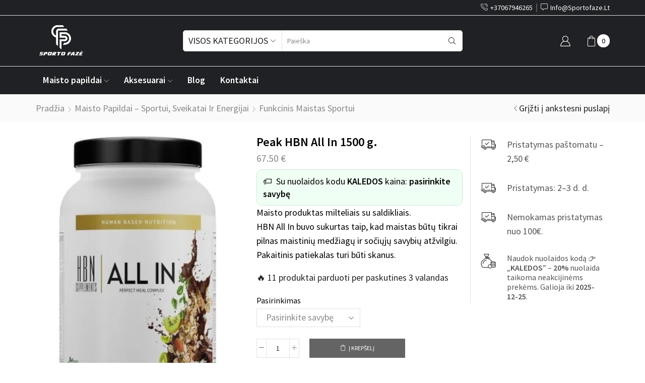

--- FILE ---
content_type: text/html; charset=UTF-8
request_url: https://www.sportofaze.lt/peak-hbn-all-in-1500-g/
body_size: 46643
content:

<!DOCTYPE html>
<html lang="lt-LT" >
<head>
	<meta charset="UTF-8" />
	<meta name="viewport" content="width=device-width, initial-scale=1.0, maximum-scale=1.0, user-scalable=0"/>
	<meta name="llms" content="https://www.sportofaze.lt/llms.txt" />	
	<!-- Google site verification -->
    <meta name="google-site-verification" content="dwJ3sxd9FWBsJm9JjNin1xy2evpA7uQYsfkUQv209ag" />	
	<meta name="yandex-verification" content="e1bbda5cb990d72a" />
	<!-- Start cookieyes banner --> 
	<script id="cookieyes" type="text/javascript" src="https://cdn-cookieyes.com/client_data/b804408ef075bf22a66be6a8/script.js"></script> <!-- End cookieyes banner -->
	<script type="text/javascript">
    (function(c,l,a,r,i,t,y){
        c[a]=c[a]||function(){(c[a].q=c[a].q||[]).push(arguments)};
        t=l.createElement(r);t.async=1;t.src="https://www.clarity.ms/tag/"+i;
        y=l.getElementsByTagName(r)[0];y.parentNode.insertBefore(t,y);
    })(window, document, "clarity", "script", "tkxby96cfj");
</script>

	<meta name='robots' content='index, follow, max-image-preview:large, max-snippet:-1, max-video-preview:-1' />
<link rel="preload" as="image" href="https://www.sportofaze.lt/wp-content/uploads/2023/04/5453001868400__hbn__all_in_chocolate_400x400.jpg" fetchpriority="high">
	<!-- This site is optimized with the Yoast SEO plugin v26.6 - https://yoast.com/wordpress/plugins/seo/ -->
	<title>Peak HBN All In 1500 g. - Supermaistas | Sportofaze.lt</title>
	<meta name="description" content="Peak HBN All In 1500 g. - buvo sukurtas taip, kad maistas būtų tikrai pilnas maistinių medžiagų ir sočiųjų savybių atžvilgiu. Išbandyk dabar!" />
	<link rel="canonical" href="https://www.sportofaze.lt/papildai-sportui/funkcinis-maistas/peak-hbn-all-in-1500-g/" />
	<meta property="og:locale" content="lt_LT" />
	<meta property="og:type" content="article" />
	<meta property="og:title" content="Peak HBN All In 1500 g. - Supermaistas | Sportofaze.lt" />
	<meta property="og:description" content="Peak HBN All In 1500 g. - buvo sukurtas taip, kad maistas būtų tikrai pilnas maistinių medžiagų ir sočiųjų savybių atžvilgiu. Išbandyk dabar!" />
	<meta property="og:url" content="https://www.sportofaze.lt/papildai-sportui/funkcinis-maistas/peak-hbn-all-in-1500-g/" />
	<meta property="og:site_name" content="Sporto Fazė" />
	<meta property="article:publisher" content="https://www.facebook.com/sportofaze.lt" />
	<meta property="article:modified_time" content="2025-06-03T16:05:04+00:00" />
	<meta property="og:image" content="https://www.sportofaze.lt/wp-content/uploads/2023/04/5453001868400__hbn__all_in_chocolate_400x400.jpg" />
	<meta property="og:image:width" content="300" />
	<meta property="og:image:height" content="400" />
	<meta property="og:image:type" content="image/jpeg" />
	<meta name="twitter:card" content="summary_large_image" />
	<meta name="twitter:label1" content="Est. reading time" />
	<meta name="twitter:data1" content="7 minutės" />
	<script type="application/ld+json" class="yoast-schema-graph">{"@context":"https://schema.org","@graph":[{"@type":"WebPage","@id":"https://www.sportofaze.lt/papildai-sportui/funkcinis-maistas/peak-hbn-all-in-1500-g/","url":"https://www.sportofaze.lt/papildai-sportui/funkcinis-maistas/peak-hbn-all-in-1500-g/","name":"Peak HBN All In 1500 g. - Supermaistas | Sportofaze.lt","isPartOf":{"@id":"https://www.sportofaze.lt/#website"},"primaryImageOfPage":{"@id":"https://www.sportofaze.lt/papildai-sportui/funkcinis-maistas/peak-hbn-all-in-1500-g/#primaryimage"},"image":{"@id":"https://www.sportofaze.lt/papildai-sportui/funkcinis-maistas/peak-hbn-all-in-1500-g/#primaryimage"},"thumbnailUrl":"https://www.sportofaze.lt/wp-content/uploads/2023/04/5453001868400__hbn__all_in_chocolate_400x400.jpg","datePublished":"2025-06-03T16:05:01+00:00","dateModified":"2025-06-03T16:05:04+00:00","description":"Peak HBN All In 1500 g. - buvo sukurtas taip, kad maistas būtų tikrai pilnas maistinių medžiagų ir sočiųjų savybių atžvilgiu. Išbandyk dabar!","breadcrumb":{"@id":"https://www.sportofaze.lt/papildai-sportui/funkcinis-maistas/peak-hbn-all-in-1500-g/#breadcrumb"},"inLanguage":"lt-LT","potentialAction":[{"@type":"ReadAction","target":["https://www.sportofaze.lt/papildai-sportui/funkcinis-maistas/peak-hbn-all-in-1500-g/"]}]},{"@type":"ImageObject","inLanguage":"lt-LT","@id":"https://www.sportofaze.lt/papildai-sportui/funkcinis-maistas/peak-hbn-all-in-1500-g/#primaryimage","url":"https://www.sportofaze.lt/wp-content/uploads/2023/04/5453001868400__hbn__all_in_chocolate_400x400.jpg","contentUrl":"https://www.sportofaze.lt/wp-content/uploads/2023/04/5453001868400__hbn__all_in_chocolate_400x400.jpg","width":300,"height":400,"caption":"Peak HBN All In 1500 g."},{"@type":"BreadcrumbList","@id":"https://www.sportofaze.lt/papildai-sportui/funkcinis-maistas/peak-hbn-all-in-1500-g/#breadcrumb","itemListElement":[{"@type":"ListItem","position":1,"name":"Home","item":"https://www.sportofaze.lt/"},{"@type":"ListItem","position":2,"name":"Maisto papildai","item":"https://www.sportofaze.lt/maisto-papildai/"},{"@type":"ListItem","position":3,"name":"Peak HBN All In 1500 g."}]},{"@type":"WebSite","@id":"https://www.sportofaze.lt/#website","url":"https://www.sportofaze.lt/","name":"Sportofaze.lt","description":"Sporto ir maisto papildų parduotuve","publisher":{"@id":"https://www.sportofaze.lt/#organization"},"alternateName":"Sporto Fazė","potentialAction":[{"@type":"SearchAction","target":{"@type":"EntryPoint","urlTemplate":"https://www.sportofaze.lt/?s={search_term_string}"},"query-input":{"@type":"PropertyValueSpecification","valueRequired":true,"valueName":"search_term_string"}}],"inLanguage":"lt-LT"},{"@type":"Organization","@id":"https://www.sportofaze.lt/#organization","name":"Sportofaze.lt","alternateName":"Sporto fazė","url":"https://www.sportofaze.lt/","logo":{"@type":"ImageObject","inLanguage":"lt-LT","@id":"https://www.sportofaze.lt/#/schema/logo/image/","url":"https://www.sportofaze.lt/wp-content/uploads/2023/05/cropped-sporto_faze_favicon.png","contentUrl":"https://www.sportofaze.lt/wp-content/uploads/2023/05/cropped-sporto_faze_favicon.png","width":512,"height":512,"caption":"Sportofaze.lt"},"image":{"@id":"https://www.sportofaze.lt/#/schema/logo/image/"},"sameAs":["https://www.facebook.com/sportofaze.lt","https://www.wikidata.org/wiki/Q135908039","https://www.instagram.com/sportofaze.lt/","https://www.tiktok.com/@sportofaze.lt"]}]}</script>
	<!-- / Yoast SEO plugin. -->


<link rel='dns-prefetch' href='//www.googletagmanager.com' />
<link rel='dns-prefetch' href='//www.sportofaze.lt' />
<link rel='dns-prefetch' href='//omnisnippet1.com' />
<link rel='dns-prefetch' href='//www.google.com' />
<link href='https://fonts.gstatic.com' crossorigin rel='preconnect' />
<link rel="alternate" type="application/rss+xml" title="Sporto Fazė &raquo; Įrašų RSS srautas" href="https://www.sportofaze.lt/feed/" />
<link rel="alternate" type="application/rss+xml" title="Sporto Fazė &raquo; Komentarų RSS srautas" href="https://www.sportofaze.lt/comments/feed/" />
<link rel="alternate" type="application/rss+xml" title="Sporto Fazė &raquo; Įrašo „Peak HBN All In 1500 g.“ komentarų RSS srautas" href="https://www.sportofaze.lt/papildai-sportui/funkcinis-maistas/peak-hbn-all-in-1500-g/feed/" />
<style id='wp-img-auto-sizes-contain-inline-css' type='text/css'>
img:is([sizes=auto i],[sizes^="auto," i]){contain-intrinsic-size:3000px 1500px}
/*# sourceURL=wp-img-auto-sizes-contain-inline-css */
</style>
<style id='wp-emoji-styles-inline-css' type='text/css'>

	img.wp-smiley, img.emoji {
		display: inline !important;
		border: none !important;
		box-shadow: none !important;
		height: 1em !important;
		width: 1em !important;
		margin: 0 0.07em !important;
		vertical-align: -0.1em !important;
		background: none !important;
		padding: 0 !important;
	}
/*# sourceURL=wp-emoji-styles-inline-css */
</style>
<style id='classic-theme-styles-inline-css' type='text/css'>
/*! This file is auto-generated */
.wp-block-button__link{color:#fff;background-color:#32373c;border-radius:9999px;box-shadow:none;text-decoration:none;padding:calc(.667em + 2px) calc(1.333em + 2px);font-size:1.125em}.wp-block-file__button{background:#32373c;color:#fff;text-decoration:none}
/*# sourceURL=/wp-includes/css/classic-themes.min.css */
</style>
<link rel='stylesheet' id='cr-frontend-css-css' href='https://www.sportofaze.lt/wp-content/plugins/customer-reviews-woocommerce/css/frontend.css' type='text/css' media='all' />
<link rel='stylesheet' id='cr-badges-css-css' href='https://www.sportofaze.lt/wp-content/plugins/customer-reviews-woocommerce/css/badges.css' type='text/css' media='all' />
<style id='global-styles-inline-css' type='text/css'>
:root{--wp--preset--aspect-ratio--square: 1;--wp--preset--aspect-ratio--4-3: 4/3;--wp--preset--aspect-ratio--3-4: 3/4;--wp--preset--aspect-ratio--3-2: 3/2;--wp--preset--aspect-ratio--2-3: 2/3;--wp--preset--aspect-ratio--16-9: 16/9;--wp--preset--aspect-ratio--9-16: 9/16;--wp--preset--color--black: #000000;--wp--preset--color--cyan-bluish-gray: #abb8c3;--wp--preset--color--white: #ffffff;--wp--preset--color--pale-pink: #f78da7;--wp--preset--color--vivid-red: #cf2e2e;--wp--preset--color--luminous-vivid-orange: #ff6900;--wp--preset--color--luminous-vivid-amber: #fcb900;--wp--preset--color--light-green-cyan: #7bdcb5;--wp--preset--color--vivid-green-cyan: #00d084;--wp--preset--color--pale-cyan-blue: #8ed1fc;--wp--preset--color--vivid-cyan-blue: #0693e3;--wp--preset--color--vivid-purple: #9b51e0;--wp--preset--gradient--vivid-cyan-blue-to-vivid-purple: linear-gradient(135deg,rgb(6,147,227) 0%,rgb(155,81,224) 100%);--wp--preset--gradient--light-green-cyan-to-vivid-green-cyan: linear-gradient(135deg,rgb(122,220,180) 0%,rgb(0,208,130) 100%);--wp--preset--gradient--luminous-vivid-amber-to-luminous-vivid-orange: linear-gradient(135deg,rgb(252,185,0) 0%,rgb(255,105,0) 100%);--wp--preset--gradient--luminous-vivid-orange-to-vivid-red: linear-gradient(135deg,rgb(255,105,0) 0%,rgb(207,46,46) 100%);--wp--preset--gradient--very-light-gray-to-cyan-bluish-gray: linear-gradient(135deg,rgb(238,238,238) 0%,rgb(169,184,195) 100%);--wp--preset--gradient--cool-to-warm-spectrum: linear-gradient(135deg,rgb(74,234,220) 0%,rgb(151,120,209) 20%,rgb(207,42,186) 40%,rgb(238,44,130) 60%,rgb(251,105,98) 80%,rgb(254,248,76) 100%);--wp--preset--gradient--blush-light-purple: linear-gradient(135deg,rgb(255,206,236) 0%,rgb(152,150,240) 100%);--wp--preset--gradient--blush-bordeaux: linear-gradient(135deg,rgb(254,205,165) 0%,rgb(254,45,45) 50%,rgb(107,0,62) 100%);--wp--preset--gradient--luminous-dusk: linear-gradient(135deg,rgb(255,203,112) 0%,rgb(199,81,192) 50%,rgb(65,88,208) 100%);--wp--preset--gradient--pale-ocean: linear-gradient(135deg,rgb(255,245,203) 0%,rgb(182,227,212) 50%,rgb(51,167,181) 100%);--wp--preset--gradient--electric-grass: linear-gradient(135deg,rgb(202,248,128) 0%,rgb(113,206,126) 100%);--wp--preset--gradient--midnight: linear-gradient(135deg,rgb(2,3,129) 0%,rgb(40,116,252) 100%);--wp--preset--font-size--small: 13px;--wp--preset--font-size--medium: 20px;--wp--preset--font-size--large: 36px;--wp--preset--font-size--x-large: 42px;--wp--preset--spacing--20: 0.44rem;--wp--preset--spacing--30: 0.67rem;--wp--preset--spacing--40: 1rem;--wp--preset--spacing--50: 1.5rem;--wp--preset--spacing--60: 2.25rem;--wp--preset--spacing--70: 3.38rem;--wp--preset--spacing--80: 5.06rem;--wp--preset--shadow--natural: 6px 6px 9px rgba(0, 0, 0, 0.2);--wp--preset--shadow--deep: 12px 12px 50px rgba(0, 0, 0, 0.4);--wp--preset--shadow--sharp: 6px 6px 0px rgba(0, 0, 0, 0.2);--wp--preset--shadow--outlined: 6px 6px 0px -3px rgb(255, 255, 255), 6px 6px rgb(0, 0, 0);--wp--preset--shadow--crisp: 6px 6px 0px rgb(0, 0, 0);}:where(.is-layout-flex){gap: 0.5em;}:where(.is-layout-grid){gap: 0.5em;}body .is-layout-flex{display: flex;}.is-layout-flex{flex-wrap: wrap;align-items: center;}.is-layout-flex > :is(*, div){margin: 0;}body .is-layout-grid{display: grid;}.is-layout-grid > :is(*, div){margin: 0;}:where(.wp-block-columns.is-layout-flex){gap: 2em;}:where(.wp-block-columns.is-layout-grid){gap: 2em;}:where(.wp-block-post-template.is-layout-flex){gap: 1.25em;}:where(.wp-block-post-template.is-layout-grid){gap: 1.25em;}.has-black-color{color: var(--wp--preset--color--black) !important;}.has-cyan-bluish-gray-color{color: var(--wp--preset--color--cyan-bluish-gray) !important;}.has-white-color{color: var(--wp--preset--color--white) !important;}.has-pale-pink-color{color: var(--wp--preset--color--pale-pink) !important;}.has-vivid-red-color{color: var(--wp--preset--color--vivid-red) !important;}.has-luminous-vivid-orange-color{color: var(--wp--preset--color--luminous-vivid-orange) !important;}.has-luminous-vivid-amber-color{color: var(--wp--preset--color--luminous-vivid-amber) !important;}.has-light-green-cyan-color{color: var(--wp--preset--color--light-green-cyan) !important;}.has-vivid-green-cyan-color{color: var(--wp--preset--color--vivid-green-cyan) !important;}.has-pale-cyan-blue-color{color: var(--wp--preset--color--pale-cyan-blue) !important;}.has-vivid-cyan-blue-color{color: var(--wp--preset--color--vivid-cyan-blue) !important;}.has-vivid-purple-color{color: var(--wp--preset--color--vivid-purple) !important;}.has-black-background-color{background-color: var(--wp--preset--color--black) !important;}.has-cyan-bluish-gray-background-color{background-color: var(--wp--preset--color--cyan-bluish-gray) !important;}.has-white-background-color{background-color: var(--wp--preset--color--white) !important;}.has-pale-pink-background-color{background-color: var(--wp--preset--color--pale-pink) !important;}.has-vivid-red-background-color{background-color: var(--wp--preset--color--vivid-red) !important;}.has-luminous-vivid-orange-background-color{background-color: var(--wp--preset--color--luminous-vivid-orange) !important;}.has-luminous-vivid-amber-background-color{background-color: var(--wp--preset--color--luminous-vivid-amber) !important;}.has-light-green-cyan-background-color{background-color: var(--wp--preset--color--light-green-cyan) !important;}.has-vivid-green-cyan-background-color{background-color: var(--wp--preset--color--vivid-green-cyan) !important;}.has-pale-cyan-blue-background-color{background-color: var(--wp--preset--color--pale-cyan-blue) !important;}.has-vivid-cyan-blue-background-color{background-color: var(--wp--preset--color--vivid-cyan-blue) !important;}.has-vivid-purple-background-color{background-color: var(--wp--preset--color--vivid-purple) !important;}.has-black-border-color{border-color: var(--wp--preset--color--black) !important;}.has-cyan-bluish-gray-border-color{border-color: var(--wp--preset--color--cyan-bluish-gray) !important;}.has-white-border-color{border-color: var(--wp--preset--color--white) !important;}.has-pale-pink-border-color{border-color: var(--wp--preset--color--pale-pink) !important;}.has-vivid-red-border-color{border-color: var(--wp--preset--color--vivid-red) !important;}.has-luminous-vivid-orange-border-color{border-color: var(--wp--preset--color--luminous-vivid-orange) !important;}.has-luminous-vivid-amber-border-color{border-color: var(--wp--preset--color--luminous-vivid-amber) !important;}.has-light-green-cyan-border-color{border-color: var(--wp--preset--color--light-green-cyan) !important;}.has-vivid-green-cyan-border-color{border-color: var(--wp--preset--color--vivid-green-cyan) !important;}.has-pale-cyan-blue-border-color{border-color: var(--wp--preset--color--pale-cyan-blue) !important;}.has-vivid-cyan-blue-border-color{border-color: var(--wp--preset--color--vivid-cyan-blue) !important;}.has-vivid-purple-border-color{border-color: var(--wp--preset--color--vivid-purple) !important;}.has-vivid-cyan-blue-to-vivid-purple-gradient-background{background: var(--wp--preset--gradient--vivid-cyan-blue-to-vivid-purple) !important;}.has-light-green-cyan-to-vivid-green-cyan-gradient-background{background: var(--wp--preset--gradient--light-green-cyan-to-vivid-green-cyan) !important;}.has-luminous-vivid-amber-to-luminous-vivid-orange-gradient-background{background: var(--wp--preset--gradient--luminous-vivid-amber-to-luminous-vivid-orange) !important;}.has-luminous-vivid-orange-to-vivid-red-gradient-background{background: var(--wp--preset--gradient--luminous-vivid-orange-to-vivid-red) !important;}.has-very-light-gray-to-cyan-bluish-gray-gradient-background{background: var(--wp--preset--gradient--very-light-gray-to-cyan-bluish-gray) !important;}.has-cool-to-warm-spectrum-gradient-background{background: var(--wp--preset--gradient--cool-to-warm-spectrum) !important;}.has-blush-light-purple-gradient-background{background: var(--wp--preset--gradient--blush-light-purple) !important;}.has-blush-bordeaux-gradient-background{background: var(--wp--preset--gradient--blush-bordeaux) !important;}.has-luminous-dusk-gradient-background{background: var(--wp--preset--gradient--luminous-dusk) !important;}.has-pale-ocean-gradient-background{background: var(--wp--preset--gradient--pale-ocean) !important;}.has-electric-grass-gradient-background{background: var(--wp--preset--gradient--electric-grass) !important;}.has-midnight-gradient-background{background: var(--wp--preset--gradient--midnight) !important;}.has-small-font-size{font-size: var(--wp--preset--font-size--small) !important;}.has-medium-font-size{font-size: var(--wp--preset--font-size--medium) !important;}.has-large-font-size{font-size: var(--wp--preset--font-size--large) !important;}.has-x-large-font-size{font-size: var(--wp--preset--font-size--x-large) !important;}
:where(.wp-block-post-template.is-layout-flex){gap: 1.25em;}:where(.wp-block-post-template.is-layout-grid){gap: 1.25em;}
:where(.wp-block-term-template.is-layout-flex){gap: 1.25em;}:where(.wp-block-term-template.is-layout-grid){gap: 1.25em;}
:where(.wp-block-columns.is-layout-flex){gap: 2em;}:where(.wp-block-columns.is-layout-grid){gap: 2em;}
:root :where(.wp-block-pullquote){font-size: 1.5em;line-height: 1.6;}
/*# sourceURL=global-styles-inline-css */
</style>
<style id='woocommerce-inline-inline-css' type='text/css'>
.woocommerce form .form-row .required { visibility: visible; }
/*# sourceURL=woocommerce-inline-inline-css */
</style>
<link rel='stylesheet' id='montonio-style-css' href='https://www.sportofaze.lt/wp-content/plugins/montonio-for-woocommerce/assets/css/montonio-style.css' type='text/css' media='all' />
<link rel='stylesheet' id='etheme-parent-style-css' href='https://www.sportofaze.lt/wp-content/themes/xstore/xstore.min.css' type='text/css' media='all' />
<link rel='stylesheet' id='etheme-swatches-style-css' href='https://www.sportofaze.lt/wp-content/themes/xstore/css/swatches.min.css' type='text/css' media='all' />
<link rel='stylesheet' id='photoswipe-css' href='https://www.sportofaze.lt/wp-content/plugins/woocommerce/assets/css/photoswipe/photoswipe.min.css' type='text/css' media='all' />
<link rel='stylesheet' id='photoswipe-default-skin-css' href='https://www.sportofaze.lt/wp-content/plugins/woocommerce/assets/css/photoswipe/default-skin/default-skin.min.css' type='text/css' media='all' />
<link rel='stylesheet' id='xstore-advanced-sticky-header-css' href='https://www.sportofaze.lt/wp-content/plugins/xstore-advanced-sticky-header/assets/css/style.css' type='text/css' media='all' />
<style id='xstore-advanced-sticky-header-inline-css' type='text/css'>
                @media only screen and (max-width: 992px) {
                    .sticky-header-wrapper {
                        display: none;
                    }
                }

                @media only screen and (min-width: 993px) {
                    .sticky-mobile-header-wrapper {
                        display: none;
                    }
                }
            
/*# sourceURL=xstore-advanced-sticky-header-inline-css */
</style>
<link rel='stylesheet' id='etheme-sidebar-css' href='https://www.sportofaze.lt/wp-content/themes/xstore/css/modules/layout/sidebar.min.css' type='text/css' media='all' />
<link rel='stylesheet' id='etheme-breadcrumbs-css' href='https://www.sportofaze.lt/wp-content/themes/xstore/css/modules/breadcrumbs.min.css' type='text/css' media='all' />
<link rel='stylesheet' id='etheme-woocommerce-css' href='https://www.sportofaze.lt/wp-content/themes/xstore/css/modules/woocommerce/global.min.css' type='text/css' media='all' />
<link rel='stylesheet' id='etheme-woocommerce-archive-css' href='https://www.sportofaze.lt/wp-content/themes/xstore/css/modules/woocommerce/archive.min.css' type='text/css' media='all' />
<link rel='stylesheet' id='etheme-single-product-css' href='https://www.sportofaze.lt/wp-content/themes/xstore/css/modules/woocommerce/single-product/single-product.min.css' type='text/css' media='all' />
<link rel='stylesheet' id='etheme-single-product-elements-css' href='https://www.sportofaze.lt/wp-content/themes/xstore/css/modules/woocommerce/single-product/single-product-elements.min.css' type='text/css' media='all' />
<link rel='stylesheet' id='etheme-star-rating-css' href='https://www.sportofaze.lt/wp-content/themes/xstore/css/modules/star-rating.min.css' type='text/css' media='all' />
<link rel='stylesheet' id='etheme-comments-css' href='https://www.sportofaze.lt/wp-content/themes/xstore/css/modules/comments.min.css' type='text/css' media='all' />
<link rel='stylesheet' id='etheme-single-post-meta-css' href='https://www.sportofaze.lt/wp-content/themes/xstore/css/modules/blog/single-post/meta.min.css' type='text/css' media='all' />
<link rel='stylesheet' id='etheme-contact-forms-css' href='https://www.sportofaze.lt/wp-content/themes/xstore/css/modules/contact-forms.min.css' type='text/css' media='all' />
<style id='xstore-icons-font-inline-css' type='text/css'>
@font-face {
				  font-family: 'xstore-icons';
				  src:
				    url('https://www.sportofaze.lt/wp-content/themes/xstore/fonts/xstore-icons-light.ttf') format('truetype'),
				    url('https://www.sportofaze.lt/wp-content/themes/xstore/fonts/xstore-icons-light.woff2') format('woff2'),
				    url('https://www.sportofaze.lt/wp-content/themes/xstore/fonts/xstore-icons-light.woff') format('woff'),
				    url('https://www.sportofaze.lt/wp-content/themes/xstore/fonts/xstore-icons-light.svg#xstore-icons') format('svg');
				  font-weight: normal;
				  font-style: normal;
				  font-display: swap;
				}
/*# sourceURL=xstore-icons-font-inline-css */
</style>
<link rel='stylesheet' id='etheme-header-search-css' href='https://www.sportofaze.lt/wp-content/themes/xstore/css/modules/layout/header/parts/search.min.css' type='text/css' media='all' />
<link rel='stylesheet' id='etheme-header-menu-css' href='https://www.sportofaze.lt/wp-content/themes/xstore/css/modules/layout/header/parts/menu.min.css' type='text/css' media='all' />
<link rel='stylesheet' id='xstore-kirki-styles-css' href='https://www.sportofaze.lt/wp-content/uploads/xstore/kirki-styles.css' type='text/css' media='all' />
<link rel='stylesheet' id='child-style-css' href='https://www.sportofaze.lt/wp-content/themes/xstore-child/style.css' type='text/css' media='all' />
<script type="text/javascript" id="woocommerce-google-analytics-integration-gtag-js-after">
/* <![CDATA[ */
/* Google Analytics for WooCommerce (gtag.js) */
					window.dataLayer = window.dataLayer || [];
					function gtag(){dataLayer.push(arguments);}
					// Set up default consent state.
					for ( const mode of [{"analytics_storage":"denied","ad_storage":"denied","ad_user_data":"denied","ad_personalization":"denied","region":["AT","BE","BG","HR","CY","CZ","DK","EE","FI","FR","DE","GR","HU","IS","IE","IT","LV","LI","LT","LU","MT","NL","NO","PL","PT","RO","SK","SI","ES","SE","GB","CH"]}] || [] ) {
						gtag( "consent", "default", { "wait_for_update": 500, ...mode } );
					}
					gtag("js", new Date());
					gtag("set", "developer_id.dOGY3NW", true);
					gtag("config", "G-1T3LTC1PXS", {"track_404":true,"allow_google_signals":false,"logged_in":false,"linker":{"domains":[],"allow_incoming":false},"custom_map":{"dimension1":"logged_in"}});
//# sourceURL=woocommerce-google-analytics-integration-gtag-js-after
/* ]]> */
</script>
<script type="text/javascript" src="https://www.sportofaze.lt/wp-includes/js/jquery/jquery.min.js" id="jquery-core-js"></script>
<script type="text/javascript" src="https://www.sportofaze.lt/wp-content/plugins/woocommerce/assets/js/jquery-blockui/jquery.blockUI.min.js" id="wc-jquery-blockui-js" defer="defer" data-wp-strategy="defer"></script>
<script type="text/javascript" id="wc-add-to-cart-js-extra">
/* <![CDATA[ */
var wc_add_to_cart_params = {"ajax_url":"/wp-admin/admin-ajax.php","wc_ajax_url":"/?wc-ajax=%%endpoint%%","i18n_view_cart":"Krep\u0161elis","cart_url":"https://www.sportofaze.lt/krepselis/","is_cart":"","cart_redirect_after_add":"no"};
//# sourceURL=wc-add-to-cart-js-extra
/* ]]> */
</script>
<script type="text/javascript" src="https://www.sportofaze.lt/wp-content/plugins/woocommerce/assets/js/frontend/add-to-cart.min.js" id="wc-add-to-cart-js" defer="defer" data-wp-strategy="defer"></script>
<script type="text/javascript" src="https://www.sportofaze.lt/wp-content/plugins/woocommerce/assets/js/zoom/jquery.zoom.min.js" id="wc-zoom-js" defer="defer" data-wp-strategy="defer"></script>
<script type="text/javascript" id="wc-single-product-js-extra">
/* <![CDATA[ */
var wc_single_product_params = {"i18n_required_rating_text":"Pasirinkite \u012fvertinim\u0105","i18n_rating_options":["1 i\u0161 5 \u017evaig\u017edu\u010di\u0173","2 i\u0161 5 \u017evaig\u017edu\u010di\u0173","3 i\u0161 5 \u017evaig\u017edu\u010di\u0173","4 i\u0161 5 \u017evaig\u017edu\u010di\u0173","5 i\u0161 5 \u017evaig\u017edu\u010di\u0173"],"i18n_product_gallery_trigger_text":"View full-screen image gallery","review_rating_required":"yes","flexslider":{"rtl":false,"animation":"slide","smoothHeight":true,"directionNav":false,"controlNav":"thumbnails","slideshow":false,"animationSpeed":500,"animationLoop":false,"allowOneSlide":false},"zoom_enabled":"1","zoom_options":[],"photoswipe_enabled":"","photoswipe_options":{"shareEl":false,"closeOnScroll":false,"history":false,"hideAnimationDuration":0,"showAnimationDuration":0},"flexslider_enabled":""};
//# sourceURL=wc-single-product-js-extra
/* ]]> */
</script>
<script type="text/javascript" src="https://www.sportofaze.lt/wp-content/plugins/woocommerce/assets/js/frontend/single-product.min.js" id="wc-single-product-js" defer="defer" data-wp-strategy="defer"></script>
<script type="text/javascript" src="https://www.sportofaze.lt/wp-content/plugins/woocommerce/assets/js/js-cookie/js.cookie.min.js" id="wc-js-cookie-js" defer="defer" data-wp-strategy="defer"></script>
<script type="text/javascript" id="woocommerce-js-extra">
/* <![CDATA[ */
var woocommerce_params = {"ajax_url":"/wp-admin/admin-ajax.php","wc_ajax_url":"/?wc-ajax=%%endpoint%%","i18n_password_show":"Rodyti slapta\u017eod\u012f","i18n_password_hide":"Sl\u0117pti slapta\u017eod\u012f"};
//# sourceURL=woocommerce-js-extra
/* ]]> */
</script>
<script type="text/javascript" src="https://www.sportofaze.lt/wp-content/plugins/woocommerce/assets/js/frontend/woocommerce.min.js" id="woocommerce-js" defer="defer" data-wp-strategy="defer"></script>
<script type="text/javascript" id="etheme-js-extra">
/* <![CDATA[ */
var etheme_pjax_config = {"is_etheme_pjax":"1"};
var etConfig = {"noresults":"Rezultat\u0173 nerasta!","ajaxSearchResultsArrow":"\u003Csvg version=\"1.1\" width=\"1em\" height=\"1em\" class=\"arrow\" xmlns=\"http://www.w3.org/2000/svg\" xmlns:xlink=\"http://www.w3.org/1999/xlink\" x=\"0px\" y=\"0px\" viewBox=\"0 0 100 100\" style=\"enable-background:new 0 0 100 100;\" xml:space=\"preserve\"\u003E\u003Cpath d=\"M99.1186676,94.8567734L10.286458,6.0255365h53.5340881c1.6616173,0,3.0132561-1.3516402,3.0132561-3.0127683\n\tS65.4821625,0,63.8205452,0H3.0137398c-1.6611279,0-3.012768,1.3516402-3.012768,3.0127683v60.8068047\n\tc0,1.6616135,1.3516402,3.0132523,3.012768,3.0132523s3.012768-1.3516388,3.012768-3.0132523V10.2854862L94.8577423,99.117691\n\tC95.4281311,99.6871109,96.1841202,100,96.9886856,100c0.8036041,0,1.5595856-0.3128891,2.129982-0.882309\n\tC100.2924805,97.9419327,100.2924805,96.0305862,99.1186676,94.8567734z\"\u003E\u003C/path\u003E\u003C/svg\u003E","successfullyAdded":"Product added.","successfullyRemoved":"Product removed.","successfullyUpdated":"Product quantity updated.","successfullyCopied":"Copied to clipboard","saleStarts":"Sale starts in:","saleFinished":"This sale already finished","confirmQuestion":"Are you sure?","viewCart":"View cart","cartPageUrl":"https://www.sportofaze.lt/krepselis/","checkCart":"Please check your \u003Ca href='https://www.sportofaze.lt/krepselis/'\u003Ecart.\u003C/a\u003E","contBtn":"T\u0119sti apsipirkim\u0105","checkBtn":"Apmok\u0117jimas","ajaxProductAddedNotify":{"type":"mini_cart","linked_products_type":"upsell"},"variationGallery":"","quickView":{"type":"off_canvas","position":"right","layout":"default","variationGallery":""},"speedOptimization":{"imageLoadingOffset":"200px"},"popupAddedToCart":[],"builders":{"is_wpbakery":false},"Product":"Produktai","Pages":"Pages","Post":"\u012era\u0161ai","Portfolio":"Portfolio","Product_found":"{{count}} Rasti produktai","Pages_found":"{{count}} Pages found","Post_found":"{{count}} Rasti straipsniai","Portfolio_found":"{{count}} Portfolio found","show_more":"Show {{count}} more","show_all":"\u017di\u016br\u0117ti vius rezultatus","items_found":"{{count}} surasta","item_found":"{{count}} surasta","single_product_builder":"","fancy_select_categories":"1","is_search_history":"0","search_history_length":"7","search_type":"input","search_ajax_history_time":"5","noSuggestionNoticeWithMatches":"Rezultat\u0173 nerasta!\u003Cp\u003EN\u0117 viena prek\u0117 neatitiko j\u016bs\u0173 paie\u0161kos {{search_value}}.\u003C/p\u003E","ajaxurl":"https://www.sportofaze.lt/wp-admin/admin-ajax.php","woocommerceSettings":{"is_woocommerce":true,"is_swatches":true,"ajax_filters":false,"ajax_pagination":false,"is_single_product_builder":false,"mini_cart_content_quantity_input":true,"widget_show_more_text":"daugiau","widget_show_less_text":"Show less","sidebar_off_canvas_icon":"\u003Csvg version=\"1.1\" width=\"1em\" height=\"1em\" id=\"Layer_1\" xmlns=\"http://www.w3.org/2000/svg\" xmlns:xlink=\"http://www.w3.org/1999/xlink\" x=\"0px\" y=\"0px\" viewBox=\"0 0 100 100\" style=\"enable-background:new 0 0 100 100;\" xml:space=\"preserve\"\u003E\u003Cpath d=\"M94.8,0H5.6C4,0,2.6,0.9,1.9,2.3C1.1,3.7,1.3,5.4,2.2,6.7l32.7,46c0,0,0,0,0,0c1.2,1.6,1.8,3.5,1.8,5.5v37.5c0,1.1,0.4,2.2,1.2,3c0.8,0.8,1.8,1.2,3,1.2c0.6,0,1.1-0.1,1.6-0.3l18.4-7c1.6-0.5,2.7-2.1,2.7-3.9V58.3c0-2,0.6-3.9,1.8-5.5c0,0,0,0,0,0l32.7-46c0.9-1.3,1.1-3,0.3-4.4C97.8,0.9,96.3,0,94.8,0z M61.4,49.7c-1.8,2.5-2.8,5.5-2.8,8.5v29.8l-16.8,6.4V58.3c0-3.1-1-6.1-2.8-8.5L7.3,5.1h85.8L61.4,49.7z\"\u003E\u003C/path\u003E\u003C/svg\u003E","ajax_add_to_cart_archives":true,"cart_url":"https://www.sportofaze.lt/krepselis/","cart_redirect_after_add":false,"home_url":"https://www.sportofaze.lt/","shop_url":"https://www.sportofaze.lt/maisto-papildai/","ajax_add_to_cart":true,"single_product_autoscroll_tabs_mobile":true,"cart_progress_currency_pos":"right_space","cart_progress_thousand_sep":",","cart_progress_decimal_sep":".","cart_progress_num_decimals":"2","is_smart_addtocart":"","primary_attribute":"et_none"},"notices":{"ajax-filters":"Ajax error: cannot get filters result","post-product":"Ajax error: cannot get post/product result","products":"Ajax error: cannot get products result","posts":"Ajax error: cannot get posts result","element":"Ajax error: cannot get element result","portfolio":"Ajax error: problem with ajax et_portfolio_ajax action","portfolio-pagination":"Ajax error: problem with ajax et_portfolio_ajax_pagination action","menu":"Ajax error: problem with ajax menu_posts action","noMatchFound":"No matches found","variationGalleryNotAvailable":"Variation Gallery not available on variation id","localStorageFull":"Seems like your localStorage is full"},"layoutSettings":{"layout":"wide","is_rtl":false,"is_mobile":false,"mobHeaderStart":992,"menu_storage_key":"etheme_2b5cd86e2948cd5d37018414ea64811f","ajax_dropdowns_from_storage":1},"sidebar":{"closed_pc_by_default":true},"et_global":{"classes":{"skeleton":"skeleton-body","mfp":"et-mfp-opened"},"is_customize_preview":false,"mobHeaderStart":992},"etCookies":{"cache_time":3}};
//# sourceURL=etheme-js-extra
/* ]]> */
</script>
<script type="text/javascript" src="https://www.sportofaze.lt/wp-content/themes/xstore/js/etheme-scripts.min.js" id="etheme-js" data-wp-strategy="defer"></script>
<script type="text/javascript" src="https://www.sportofaze.lt/wp-content/plugins/woocommerce/assets/js/photoswipe/photoswipe.min.js" id="wc-photoswipe-js" defer="defer" data-wp-strategy="defer"></script>
<script type="text/javascript" src="https://www.sportofaze.lt/wp-content/plugins/woocommerce/assets/js/photoswipe/photoswipe-ui-default.min.js" id="wc-photoswipe-ui-default-js" defer="defer" data-wp-strategy="defer"></script>
<script type="text/javascript" src="https://www.sportofaze.lt/wp-content/plugins/xstore-advanced-sticky-header/assets/js/scripts.min.js" id="xstore-advanced-sticky-header-js"></script>
<link rel="https://api.w.org/" href="https://www.sportofaze.lt/wp-json/" /><link rel="alternate" title="JSON" type="application/json" href="https://www.sportofaze.lt/wp-json/wp/v2/product/37131" /><link rel="EditURI" type="application/rsd+xml" title="RSD" href="https://www.sportofaze.lt/xmlrpc.php?rsd" />
<meta name="generator" content="WordPress 6.9" />
<meta name="generator" content="WooCommerce 10.4.2" />
<link rel='shortlink' href='https://www.sportofaze.lt/?p=37131' />
				<meta name="omnisend-site-verification" content="65bfab7a1652986e073a21ee"/>
				<style>.woocommerce-product-gallery{ opacity: 1 !important; }</style>    <link rel="preload" as="image" href="https://www.sportofaze.lt/wp-content/uploads/2024/11/masito-papildai-sportui-ir-detai.webp" />
    			<link rel="prefetch" as="font" href="https://www.sportofaze.lt/wp-content/themes/xstore/fonts/xstore-icons-light.woff?v=9.6.3" type="font/woff">
					<link rel="prefetch" as="font" href="https://www.sportofaze.lt/wp-content/themes/xstore/fonts/xstore-icons-light.woff2?v=9.6.3" type="font/woff2">
			<noscript><style>.woocommerce-product-gallery{ opacity: 1 !important; }</style></noscript>
	<meta name="generator" content="Elementor 3.33.5; features: additional_custom_breakpoints; settings: css_print_method-external, google_font-disabled, font_display-swap">
<link rel="icon" href="https://www.sportofaze.lt/wp-content/uploads/2023/05/cropped-sporto_faze_favicon-32x32.png" sizes="32x32" />
<link rel="icon" href="https://www.sportofaze.lt/wp-content/uploads/2023/05/cropped-sporto_faze_favicon-192x192.png" sizes="192x192" />
<link rel="apple-touch-icon" href="https://www.sportofaze.lt/wp-content/uploads/2023/05/cropped-sporto_faze_favicon-180x180.png" />
<meta name="msapplication-TileImage" content="https://www.sportofaze.lt/wp-content/uploads/2023/05/cropped-sporto_faze_favicon-270x270.png" />
<style id="kirki-inline-styles"></style><style type="text/css" class="et_custom-css">@font-face{font-family:"Lato-Regular";src:url(https://sportofaze.lt/wp-content/uploads/custom-fonts/2023/04/Lato-Regular.ttf) format("truetype");font-display:swap}.page-heading{margin-bottom:25px}article.blog-post.blog-align-center .read-more,article.post-grid.blog-align-center .read-more{background:#222}.prefooter .et-mailchimp input[type="email"]{background:transparent}.protein-table{overflow-x:auto}.content-product .product-content-image img{width:100%;height:270px!important;object-fit:contain}.content-product .price{font-weight:600;color:#000}.widget_product_categories.sidebar-widget ul li a,.sidebar-widget ul li a{font-weight:500;color:#000}.product-content .yith-wcwl-add-to-wishlist.wishlist-fragment{display:none}.etheme-product-grid-image img{width:100%;height:270px!important;object-fit:contain;object-position:unset!important}.sidebar.et-mini-content{z-index:10000}.woocommerce-cart-form .product-sku{display:none}.woocommerce-mini-cart .product_meta{display:none}.et_count-posts{display:none}.term-description h1{text-align:center}.onsale{font-size:16px}#shipping_method li{flex-wrap:wrap}.woocommerce-variation-add-to-cart .klix-widget-product-calculatorr{display:none;!important}.esto-info{margin:5px 0 5px 0;padding:3px 0 5px 5px;border-radius:5px;background-color:#f8f9fa}.s_widgets-with-scroll .sidebar .sidebar-widget:not(.sidebar-slider):not(.etheme_widget_satick_block)>ul{max-height:330px!important}.product-content .out-of-stock{margin-top:26px}.category-desc{border-top:2px solid;padding:10px 0 10px 0;& p{font-size:18px;color:#000;font-weight:500}}.product-details .add_to_cart_button,.product-details .product_type_variable,.product-details .product_type_simple{color:#fff!important;background-color:#000!important;border-color:#000!important}.product-details .add_to_cart_button:hover,.product-details .product_type_variable:hover,.product-details .product_type_simple:hover{color:#fff!important;background-color:#000!important;border-color:#000!important}.omniva-terminals-list .inner-container{position:unset}.posts-navigation .posts-nav-btn .next-post{right:-270px;text-align:end}.menu-main-container,.et-mini-content.active{font-weight:600!important}.product-description,.product-faq,.woocommerce-Reviews,.product-atributes{padding-top:30px;border-top:1px solid #222}.sf-cat-pills{display:flex;flex-wrap:wrap;gap:10px 14px;margin:18px 0 26px}.sf-cat-pill{display:inline-block;padding:8px 14px;border-radius:9999px;background:#eef2f4;color:#15202b;font-size:14px;line-height:1;text-decoration:none;border:1px solid rgba(0,0,0,0.06);transition:transform .12s ease,background .12s ease,box-shadow .12s ease;white-space:nowrap}.sf-cat-pill:hover,.sf-cat-pill:focus{background:#e5ebee;transform:translateY(-1px);box-shadow:0 2px 6px rgba(0,0,0,0.06)}@media (max-width:480px){.sf-cat-pills{flex-wrap:nowrap;overflow-x:auto;scroll-snap-type:x mandatory;-webkit-overflow-scrolling:touch;gap:10px;padding:8px 16px;margin:12px -16px 8px}.sf-cat-pills::-webkit-scrollbar{display:none}.sf-cat-pill{flex:0 0 auto;scroll-snap-align:start;font-size:14px;line-height:1;padding:10px 14px;border-radius:9999px;white-space:nowrap;text-decoration:none}}.et_second-description p a,.et_second-description li a,.content-article li a,.content-article p a,.product-description li a,.product-description p a,.product-description a{color:#ff0505}.page-heading,.breadcrumb-trail{margin-bottom:var(--page-heading-margin-bottom,25px)}.breadcrumb-trail .page-heading{background-color:transparent}@media only screen and (max-width:1230px){.swiper-custom-left,.middle-inside .swiper-entry .swiper-button-prev,.middle-inside.swiper-entry .swiper-button-prev{left:-15px}.swiper-custom-right,.middle-inside .swiper-entry .swiper-button-next,.middle-inside.swiper-entry .swiper-button-next{right:-15px}.middle-inbox .swiper-entry .swiper-button-prev,.middle-inbox.swiper-entry .swiper-button-prev{left:8px}.middle-inbox .swiper-entry .swiper-button-next,.middle-inbox.swiper-entry .swiper-button-next{right:8px}.swiper-entry:hover .swiper-custom-left,.middle-inside .swiper-entry:hover .swiper-button-prev,.middle-inside.swiper-entry:hover .swiper-button-prev{left:-5px}.swiper-entry:hover .swiper-custom-right,.middle-inside .swiper-entry:hover .swiper-button-next,.middle-inside.swiper-entry:hover .swiper-button-next{right:-5px}.middle-inbox .swiper-entry:hover .swiper-button-prev,.middle-inbox.swiper-entry:hover .swiper-button-prev{left:5px}.middle-inbox .swiper-entry:hover .swiper-button-next,.middle-inbox.swiper-entry:hover .swiper-button-next{right:5px}}.header-main-menu.et_element-top-level .menu{margin-right:-0px;margin-left:-0px}@media only screen and (max-width:992px){.header-wrapper,.site-header-vertical{display:none}}@media only screen and (min-width:993px){.mobile-header-wrapper{display:none}}.swiper-container{width:auto}.etheme-elementor-slider:not(.swiper-container-initialized,.swiper-initialized) .swiper-slide{max-width:calc(100% / var(--slides-per-view,4))}.etheme-elementor-slider[data-animation]:not(.swiper-container-initialized,.swiper-initialized,[data-animation=slide],[data-animation=coverflow]) .swiper-slide{max-width:100%}body:not([data-elementor-device-mode]) .etheme-elementor-off-canvas__container{transition:none;opacity:0;visibility:hidden;position:fixed}</style><noscript><style id="rocket-lazyload-nojs-css">.rll-youtube-player, [data-lazy-src]{display:none !important;}</style></noscript></head>
<body class="wp-singular product-template-default single single-product postid-37131 wp-theme-xstore wp-child-theme-xstore-child theme-xstore woocommerce woocommerce-page woocommerce-no-js et_cart-type-1 et_b_dt_header-not-overlap et_b_mob_header-not-overlap breadcrumbs-type-left2 wide et-preloader-off et-catalog-off  sticky-message-on global-product-name-on et-enable-swatch elementor-default elementor-kit-11" data-mode="light">
<!--Start of Tawk.to Script-->
<script type="text/javascript">
var Tawk_API=Tawk_API||{}, Tawk_LoadStart=new Date();
(function(){
var s1=document.createElement("script"),s0=document.getElementsByTagName("script")[0];
s1.async=true;
s1.src='https://embed.tawk.to/693bceff7e41ef1988ae9220/1jc8q15ld';
s1.charset='UTF-8';
s1.setAttribute('crossorigin','*');
s0.parentNode.insertBefore(s1,s0);
})();
</script>
<!--End of Tawk.to Script-->
	



<div class="template-container">

		<div class="template-content">
		<div class="page-wrapper">
			<div class="site-header sticky-site-header sticky" data-type="custom" data-start="80">
        <div class="sticky-header-wrapper">
        <div class="sticky-header-main-wrapper sticky">
            <div class="sticky-header-main" data-title="Advanced Sticky header">
                <div class="et-row-container et-container">
                    <div class="et-wrap-columns flex align-items-center"><style>    .sticky-header-wrapper .sticky-header-main-wrapper .et_connect-block {
    --connect-block-space: 5px;
    margin: 0 -5px;
    }
    .sticky-header-wrapper .sticky-header-main-wrapper .et_element.et_connect-block > div,
    .sticky-header-wrapper .sticky-header-main-wrapper .et_element.et_connect-block > form.cart,
    .sticky-header-wrapper .sticky-header-main-wrapper .et_element.et_connect-block > .price {
    margin: 0 5px;
    }
    .sticky-header-wrapper .sticky-header-main-wrapper .et_element.et_connect-block > .et_b_header-widget > div,
    .sticky-header-wrapper .sticky-header-main-wrapper .et_element.et_connect-block > .et_b_header-widget > ul {
    margin-left: 5px;
    margin-right: 5px;
    }
    .sticky-header-wrapper .sticky-header-main-wrapper .et_element.et_connect-block .widget_nav_menu .menu > li > a {
    margin: 0 5px    }
    /*.sticky-header-wrapper .sticky-header-main-wrapper .et_element.et_connect-block .widget_nav_menu .menu .menu-item-has-children > a:after {
    right: 5px;
    }*/
    </style>    <div class="et_column et_col-xs-3 et_col-xs-offset-0">
        <div class="et_element et_connect-block flex flex-row align-items-center justify-content-start connect-block-xash-left">
            

    <div class="et_element et_b_header-logo align-start mob-align-center et_element-top-level" >
        <a href="https://www.sportofaze.lt">
            <span><img width="1920" height="1920" src="https://www.sportofaze.lt/wp-content/uploads/2023/05/SportoFaze_logo.png" class="et_b_header-logo-img" alt="Maisto papildai sportui, sveikatai pigiau internetu | Sportofaze.lt" decoding="async" fetchpriority="high" srcset="https://www.sportofaze.lt/wp-content/uploads/2023/05/SportoFaze_logo.png 1920w, https://www.sportofaze.lt/wp-content/uploads/2023/05/SportoFaze_logo-300x300.png 300w, https://www.sportofaze.lt/wp-content/uploads/2023/05/SportoFaze_logo-100x100.png 100w, https://www.sportofaze.lt/wp-content/uploads/2023/05/SportoFaze_logo-600x600.png 600w, https://www.sportofaze.lt/wp-content/uploads/2023/05/SportoFaze_logo-1024x1024.png 1024w, https://www.sportofaze.lt/wp-content/uploads/2023/05/SportoFaze_logo-150x150.png 150w, https://www.sportofaze.lt/wp-content/uploads/2023/05/SportoFaze_logo-768x768.png 768w, https://www.sportofaze.lt/wp-content/uploads/2023/05/SportoFaze_logo-1536x1536.png 1536w, https://www.sportofaze.lt/wp-content/uploads/2023/05/SportoFaze_logo-2048x2048.png 2048w, https://www.sportofaze.lt/wp-content/uploads/2023/05/SportoFaze_logo-1x1.png 1w, https://www.sportofaze.lt/wp-content/uploads/2023/05/SportoFaze_logo-10x10.png 10w" /></span><span class="fixed"><img width="1920" height="1920" src="https://www.sportofaze.lt/wp-content/uploads/2023/05/SportoFaze_logo.png" class="et_b_header-logo-img" alt="Maisto papildai sportui, sveikatai pigiau internetu | Sportofaze.lt" decoding="async" srcset="https://www.sportofaze.lt/wp-content/uploads/2023/05/SportoFaze_logo.png 1920w, https://www.sportofaze.lt/wp-content/uploads/2023/05/SportoFaze_logo-300x300.png 300w, https://www.sportofaze.lt/wp-content/uploads/2023/05/SportoFaze_logo-100x100.png 100w, https://www.sportofaze.lt/wp-content/uploads/2023/05/SportoFaze_logo-600x600.png 600w, https://www.sportofaze.lt/wp-content/uploads/2023/05/SportoFaze_logo-1024x1024.png 1024w, https://www.sportofaze.lt/wp-content/uploads/2023/05/SportoFaze_logo-150x150.png 150w, https://www.sportofaze.lt/wp-content/uploads/2023/05/SportoFaze_logo-768x768.png 768w, https://www.sportofaze.lt/wp-content/uploads/2023/05/SportoFaze_logo-1536x1536.png 1536w, https://www.sportofaze.lt/wp-content/uploads/2023/05/SportoFaze_logo-2048x2048.png 2048w, https://www.sportofaze.lt/wp-content/uploads/2023/05/SportoFaze_logo-1x1.png 1w, https://www.sportofaze.lt/wp-content/uploads/2023/05/SportoFaze_logo-10x10.png 10w" /></span>            
        </a>
    </div>

        </div>
    </div>
        <div class="et_column et_col-xs-6 et_col-xs-offset-0 pos-static">
        <div class="et_element et_connect-block flex flex-row align-items-center justify-content-center connect-block-xash-center">
            

<div class="et_element et_b_header-menu header-main-menu flex align-items-center menu-items-underline  justify-content-center et_element-top-level" >
	<div class="menu-main-container"><ul id="menu-meniu" class="menu"><li id="menu-item-29328" class="mega menu menu-item menu-item-type-post_type menu-item-object-page menu-item-has-children current_page_parent menu-parent-item menu-item-29328 item-level-0 item-design-dropdown mega-menu-full-width"><a href="https://www.sportofaze.lt/maisto-papildai/" data-ps2id-api="true" class="item-link">Maisto papildai<svg class="arrow " xmlns="http://www.w3.org/2000/svg" width="0.5em" height="0.5em" viewBox="0 0 24 24"><path d="M23.784 6.072c-0.264-0.264-0.672-0.264-0.984 0l-10.8 10.416-10.8-10.416c-0.264-0.264-0.672-0.264-0.984 0-0.144 0.12-0.216 0.312-0.216 0.48 0 0.192 0.072 0.36 0.192 0.504l11.28 10.896c0.096 0.096 0.24 0.192 0.48 0.192 0.144 0 0.288-0.048 0.432-0.144l0.024-0.024 11.304-10.92c0.144-0.12 0.24-0.312 0.24-0.504 0.024-0.168-0.048-0.36-0.168-0.48z"></path></svg></a>
<div class="nav-sublist-dropdown"><div class="container">

<ul>
	<li id="menu-item-197846" class="menu-item menu-item-type-custom menu-item-object-custom menu-item-has-children menu-parent-item menu-item-197846 item-level-1"><a href="#" data-ps2id-api="true" class="item-link type-img position-">Baltymai</a>
	<div class="nav-sublist">

	<ul>
		<li id="menu-item-11166" class="menu-item menu-item-type-taxonomy menu-item-object-product_cat menu-item-11166 item-level-2"><a href="https://www.sportofaze.lt/papildai-sportui/baltymai-proteinas/" data-ps2id-api="true" class="item-link type-img position-">Proteinas (Baltymai)</a></li>
		<li id="menu-item-197848" class="menu-item menu-item-type-taxonomy menu-item-object-product_cat menu-item-197848 item-level-2"><a href="https://www.sportofaze.lt/papildai-sportui/isrugu-baltymai/" data-ps2id-api="true" class="item-link type-img position-">Išrūgų baltymai</a></li>
		<li id="menu-item-197849" class="menu-item menu-item-type-taxonomy menu-item-object-product_cat menu-item-197849 item-level-2"><a href="https://www.sportofaze.lt/papildai-sportui/isrugu-izoliatas/" data-ps2id-api="true" class="item-link type-img position-">Išrūgų izoliatas (WPI)</a></li>
		<li id="menu-item-197847" class="menu-item menu-item-type-taxonomy menu-item-object-product_cat menu-item-197847 item-level-2"><a href="https://www.sportofaze.lt/papildai-sportui/baltyminiai-kokteiliai/" data-ps2id-api="true" class="item-link type-img position-">Baltyminiai kokteiliai</a></li>
		<li id="menu-item-197851" class="menu-item menu-item-type-taxonomy menu-item-object-product_cat menu-item-197851 item-level-2"><a href="https://www.sportofaze.lt/papildai-sportui/kazeinas/" data-ps2id-api="true" class="item-link type-img position-">Kazeinas</a></li>
		<li id="menu-item-197850" class="menu-item menu-item-type-taxonomy menu-item-object-product_cat menu-item-197850 item-level-2"><a href="https://www.sportofaze.lt/papildai-sportui/jautienos-baltymai/" data-ps2id-api="true" class="item-link type-img position-">Jautienos baltymai (Beef protein)</a></li>
		<li id="menu-item-197861" class="menu-item menu-item-type-taxonomy menu-item-object-product_cat menu-item-197861 item-level-2"><a href="https://www.sportofaze.lt/papildai-sportui/augaliniai-baltymai/" data-ps2id-api="true" class="item-link type-img position-">Augaliniai baltymai</a></li>
		<li id="menu-item-197852" class="menu-item menu-item-type-taxonomy menu-item-object-product_cat menu-item-197852 item-level-2"><a href="https://www.sportofaze.lt/papildai-sportui/kiausiniu-baltymu-milteliai/" data-ps2id-api="true" class="item-link type-img position-">Kiaušinių baltymų milteliai</a></li>
	</ul>

	</div>
</li>
	<li id="menu-item-198098" class="menu-item menu-item-type-custom menu-item-object-custom menu-item-has-children menu-parent-item menu-item-198098 item-level-1"><a href="#" data-ps2id-api="true" class="item-link type-img position-">Kreatino papildai</a>
	<div class="nav-sublist">

	<ul>
		<li id="menu-item-11194" class="menu-item menu-item-type-taxonomy menu-item-object-product_cat menu-item-11194 item-level-2"><a href="https://www.sportofaze.lt/papildai-sportui/kreatinai/" data-ps2id-api="true" class="item-link type-img position-">Visi kreatinai</a></li>
		<li id="menu-item-198101" class="menu-item menu-item-type-taxonomy menu-item-object-product_cat menu-item-198101 item-level-2"><a href="https://www.sportofaze.lt/papildai-sportui/kreatino-monohidratas/" data-ps2id-api="true" class="item-link type-img position-">Kreatino monohidratas</a></li>
		<li id="menu-item-198099" class="menu-item menu-item-type-taxonomy menu-item-object-product_cat menu-item-198099 item-level-2"><a href="https://www.sportofaze.lt/papildai-sportui/creapure-kreatinas/" data-ps2id-api="true" class="item-link type-img position-">Creapure® kreatinas</a></li>
		<li id="menu-item-198100" class="menu-item menu-item-type-taxonomy menu-item-object-product_cat menu-item-198100 item-level-2"><a href="https://www.sportofaze.lt/papildai-sportui/kre-alkalinas/" data-ps2id-api="true" class="item-link type-img position-">Kre-alkalinas (Kre-alkalyn)</a></li>
	</ul>

	</div>
</li>
	<li id="menu-item-11212" class="menu-item menu-item-type-custom menu-item-object-custom menu-item-has-children menu-parent-item menu-item-11212 item-level-1"><a href="#" data-ps2id-api="true" class="item-link type-img position-">Efektyviai treniruotei</a>
	<div class="nav-sublist">

	<ul>
		<li id="menu-item-11175" class="menu-item menu-item-type-taxonomy menu-item-object-product_cat menu-item-11175 item-level-2"><a href="https://www.sportofaze.lt/papildai-sportui/aakg-argininas/" data-ps2id-api="true" class="item-link type-img position-">Argininas (AAKG)</a></li>
		<li id="menu-item-11170" class="menu-item menu-item-type-taxonomy menu-item-object-product_cat menu-item-11170 item-level-2"><a href="https://www.sportofaze.lt/papildai-sportui/amino-rugstys/" data-ps2id-api="true" class="item-link type-img position-">Aminorūgštys</a></li>
		<li id="menu-item-11182" class="menu-item menu-item-type-taxonomy menu-item-object-product_cat menu-item-11182 item-level-2"><a href="https://www.sportofaze.lt/papildai-sportui/bcaa/" data-ps2id-api="true" class="item-link type-img position-">BCAA</a></li>
		<li id="menu-item-11183" class="menu-item menu-item-type-taxonomy menu-item-object-product_cat menu-item-11183 item-level-2"><a href="https://www.sportofaze.lt/papildai-sportui/beta-alaninas/" data-ps2id-api="true" class="item-link type-img position-">Beta Alaninas</a></li>
		<li id="menu-item-198862" class="menu-item menu-item-type-taxonomy menu-item-object-product_cat menu-item-198862 item-level-2"><a href="https://www.sportofaze.lt/papildai-sportui/eaa-papildai/" data-ps2id-api="true" class="item-link type-img position-">EAA papildai</a></li>
		<li id="menu-item-198863" class="menu-item menu-item-type-taxonomy menu-item-object-product_cat menu-item-198863 item-level-2"><a href="https://www.sportofaze.lt/papildai-sportui/l-citrulinas/" data-ps2id-api="true" class="item-link type-img position-">L-citrulinas</a></li>
		<li id="menu-item-198864" class="menu-item menu-item-type-taxonomy menu-item-object-product_cat menu-item-198864 item-level-2"><a href="https://www.sportofaze.lt/papildai-sportui/leucinas/" data-ps2id-api="true" class="item-link type-img position-">Leucinas</a></li>
		<li id="menu-item-198899" class="menu-item menu-item-type-taxonomy menu-item-object-product_cat menu-item-198899 item-level-2"><a href="https://www.sportofaze.lt/papildai-sportui/taurinas/" data-ps2id-api="true" class="item-link type-img position-">Taurinas</a></li>
		<li id="menu-item-198900" class="menu-item menu-item-type-taxonomy menu-item-object-product_cat menu-item-198900 item-level-2"><a href="https://www.sportofaze.lt/papildai-sportui/tirozinas/" data-ps2id-api="true" class="item-link type-img position-">Tirozinas (L‑tirozinas)</a></li>
		<li id="menu-item-492851" class="menu-item menu-item-type-taxonomy menu-item-object-product_cat menu-item-492851 item-level-2"><a href="https://www.sportofaze.lt/papildai-sportui/elektrolitai/" data-ps2id-api="true" class="item-link type-img position-">Elektrolitai</a></li>
		<li id="menu-item-11179" class="menu-item menu-item-type-taxonomy menu-item-object-product_cat menu-item-11179 item-level-2"><a href="https://www.sportofaze.lt/papildai-sportui/atsistatymui-po-treniruotes/" data-ps2id-api="true" class="item-link type-img position-">Atsistatymui po treniruotės</a></li>
		<li id="menu-item-11185" class="menu-item menu-item-type-taxonomy menu-item-object-product_cat menu-item-11185 item-level-2"><a href="https://www.sportofaze.lt/papildai-sportui/energijai/" data-ps2id-api="true" class="item-link type-img position-">Papildai energijai</a></li>
		<li id="menu-item-11191" class="menu-item menu-item-type-taxonomy menu-item-object-product_cat menu-item-11191 item-level-2"><a href="https://www.sportofaze.lt/papildai-sportui/izotoniniai-produktai/" data-ps2id-api="true" class="item-link type-img position-">Izotoniniai produktai</a></li>
		<li id="menu-item-11189" class="menu-item menu-item-type-taxonomy menu-item-object-product_cat menu-item-11189 item-level-2"><a href="https://www.sportofaze.lt/papildai-sportui/istvermei/" data-ps2id-api="true" class="item-link type-img position-">Ištvermei papildai</a></li>
	</ul>

	</div>
</li>
	<li id="menu-item-11213" class="menu-item menu-item-type-custom menu-item-object-custom menu-item-has-children menu-parent-item menu-item-11213 item-level-1"><a href="#" data-ps2id-api="true" class="item-link type-img position-">Raumenų masei</a>
	<div class="nav-sublist">

	<ul>
		<li id="menu-item-11181" class="menu-item menu-item-type-taxonomy menu-item-object-product_cat menu-item-11181 item-level-2"><a href="https://www.sportofaze.lt/papildai-sportui/batoneliai/" data-ps2id-api="true" class="item-link type-img position-">Batonėliai</a></li>
		<li id="menu-item-11188" class="menu-item menu-item-type-taxonomy menu-item-object-product_cat menu-item-11188 item-level-2"><a href="https://www.sportofaze.lt/papildai-sportui/glutaminas/" data-ps2id-api="true" class="item-link type-img position-">Glutaminas (l-glutaminas)</a></li>
		<li id="menu-item-11195" class="menu-item menu-item-type-taxonomy menu-item-object-product_cat menu-item-11195 item-level-2"><a href="https://www.sportofaze.lt/papildai-sportui/mases-didinimui-gainer/" data-ps2id-api="true" class="item-link type-img position-">Masės didinimui (Gaineris)</a></li>
		<li id="menu-item-11196" class="menu-item menu-item-type-taxonomy menu-item-object-product_cat menu-item-11196 item-level-2"><a href="https://www.sportofaze.lt/papildai-sportui/megineliai/" data-ps2id-api="true" class="item-link type-img position-">Mėginėliai</a></li>
		<li id="menu-item-11169" class="menu-item menu-item-type-taxonomy menu-item-object-product_cat menu-item-11169 item-level-2"><a href="https://www.sportofaze.lt/papildai-sportui/priestreniruotiniai-produktai/" data-ps2id-api="true" class="item-link type-img position-">Prieštreniruotiniai papildai (Pre Workout)</a></li>
	</ul>

	</div>
</li>
	<li id="menu-item-11214" class="menu-item menu-item-type-custom menu-item-object-custom menu-item-has-children menu-parent-item menu-item-11214 item-level-1"><a href="#" data-ps2id-api="true" class="item-link type-img position-">Svorio metimui</a>
	<div class="nav-sublist">

	<ul>
		<li id="menu-item-11168" class="menu-item menu-item-type-taxonomy menu-item-object-product_cat menu-item-11168 item-level-2"><a href="https://www.sportofaze.lt/papildai-sportui/papildai-lieknejimui/" data-ps2id-api="true" class="item-link type-img position-">Papildai lieknėjimui</a></li>
		<li id="menu-item-198346" class="menu-item menu-item-type-taxonomy menu-item-object-product_cat menu-item-198346 item-level-2"><a href="https://www.sportofaze.lt/papildai-sportui/riebalu-degintojas/" data-ps2id-api="true" class="item-link type-img position-">Riebalų degintojas</a></li>
		<li id="menu-item-223969" class="menu-item menu-item-type-taxonomy menu-item-object-product_cat menu-item-223969 item-level-2"><a href="https://www.sportofaze.lt/papildai-sportui/berberinas/" data-ps2id-api="true" class="item-link type-img position-">Berberinas</a></li>
		<li id="menu-item-198345" class="menu-item menu-item-type-taxonomy menu-item-object-product_cat menu-item-198345 item-level-2"><a href="https://www.sportofaze.lt/papildai-sportui/l-karnitinas/" data-ps2id-api="true" class="item-link type-img position-">L-karnitinas</a></li>
		<li id="menu-item-198343" class="menu-item menu-item-type-taxonomy menu-item-object-product_cat menu-item-198343 item-level-2"><a href="https://www.sportofaze.lt/papildai-sportui/chromas/" data-ps2id-api="true" class="item-link type-img position-">Chromas</a></li>
		<li id="menu-item-198344" class="menu-item menu-item-type-taxonomy menu-item-object-product_cat menu-item-198344 item-level-2"><a href="https://www.sportofaze.lt/papildai-sportui/cla-papildai/" data-ps2id-api="true" class="item-link type-img position-">CLA papildai</a></li>
		<li id="menu-item-11186" class="menu-item menu-item-type-taxonomy menu-item-object-product_cat current-product-ancestor current-menu-parent current-product-parent menu-item-11186 item-level-2"><a href="https://www.sportofaze.lt/papildai-sportui/funkcinis-maistas/" data-ps2id-api="true" class="item-link type-img position-">Funkcinis maistas sportui</a></li>
		<li id="menu-item-11187" class="menu-item menu-item-type-taxonomy menu-item-object-product_cat menu-item-11187 item-level-2"><a href="https://www.sportofaze.lt/papildai-sportui/gerimai/" data-ps2id-api="true" class="item-link type-img position-">Gėrimai sportui</a></li>
	</ul>

	</div>
</li>
	<li id="menu-item-11215" class="menu-item menu-item-type-custom menu-item-object-custom menu-item-has-children menu-parent-item menu-item-11215 item-level-1"><a href="#" data-ps2id-api="true" class="item-link type-img position-">Sveikatai ir grožiui</a>
	<div class="nav-sublist">

	<ul>
		<li id="menu-item-11165" class="menu-item menu-item-type-taxonomy menu-item-object-product_cat menu-item-11165 item-level-2"><a href="https://www.sportofaze.lt/papildai-sportui/vitaminai-ir-mineralai/" data-ps2id-api="true" class="item-link type-img position-">Vitaminai</a></li>
		<li id="menu-item-11174" class="menu-item menu-item-type-taxonomy menu-item-object-product_cat menu-item-11174 item-level-2"><a href="https://www.sportofaze.lt/papildai-sportui/testosteronas/" data-ps2id-api="true" class="item-link type-img position-">Testosterono papildai</a></li>
		<li id="menu-item-185287" class="menu-item menu-item-type-taxonomy menu-item-object-product_cat menu-item-185287 item-level-2"><a href="https://www.sportofaze.lt/papildai-sportui/magnis/" data-ps2id-api="true" class="item-link type-img position-">Magnis</a></li>
		<li id="menu-item-252593" class="menu-item menu-item-type-taxonomy menu-item-object-product_cat menu-item-252593 item-level-2"><a href="https://www.sportofaze.lt/papildai-sportui/asvaganda-ashwagandha/" data-ps2id-api="true" class="item-link type-img position-">Ašvaganda (Ahswagandha)</a></li>
		<li id="menu-item-398243" class="menu-item menu-item-type-taxonomy menu-item-object-product_cat menu-item-398243 item-level-2"><a href="https://www.sportofaze.lt/papildai-sportui/melatoninas/" data-ps2id-api="true" class="item-link type-img position-">Melatoninas</a></li>
		<li id="menu-item-11197" class="menu-item menu-item-type-taxonomy menu-item-object-product_cat menu-item-11197 item-level-2"><a href="https://www.sportofaze.lt/papildai-sportui/miegui-gerinti/" data-ps2id-api="true" class="item-link type-img position-">Miegui gerinti papildai</a></li>
		<li id="menu-item-142093" class="menu-item menu-item-type-taxonomy menu-item-object-product_cat menu-item-142093 item-level-2"><a href="https://www.sportofaze.lt/papildai-sportui/kolagenas/" data-ps2id-api="true" class="item-link type-img position-">Kolagenas</a></li>
		<li id="menu-item-11208" class="menu-item menu-item-type-taxonomy menu-item-object-product_cat menu-item-11208 item-level-2"><a href="https://www.sportofaze.lt/papildai-sportui/virskinimui/" data-ps2id-api="true" class="item-link type-img position-">Virškinimui papildai</a></li>
	</ul>

	</div>
</li>
	<li id="menu-item-203689" class="menu-item menu-item-type-custom menu-item-object-custom menu-item-has-children menu-parent-item menu-item-203689 item-level-1"><a href="#" data-ps2id-api="true" class="item-link type-img position-">Sąnariams</a>
	<div class="nav-sublist">

	<ul>
		<li id="menu-item-11202" class="menu-item menu-item-type-taxonomy menu-item-object-product_cat menu-item-11202 item-level-2"><a href="https://www.sportofaze.lt/papildai-sportui/sanariams/" data-ps2id-api="true" class="item-link type-img position-">Papildai sąnariams</a></li>
		<li id="menu-item-203690" class="menu-item menu-item-type-taxonomy menu-item-object-product_cat menu-item-203690 item-level-2"><a href="https://www.sportofaze.lt/papildai-sportui/kolagenas/" data-ps2id-api="true" class="item-link type-img position-">Kolagenas</a></li>
		<li id="menu-item-203696" class="menu-item menu-item-type-taxonomy menu-item-object-product_cat menu-item-203696 item-level-2"><a href="https://www.sportofaze.lt/papildai-sportui/gliukozaminas/" data-ps2id-api="true" class="item-link type-img position-">Gliukozaminas</a></li>
		<li id="menu-item-203697" class="menu-item menu-item-type-taxonomy menu-item-object-product_cat menu-item-203697 item-level-2"><a href="https://www.sportofaze.lt/papildai-sportui/msm-papildai/" data-ps2id-api="true" class="item-link type-img position-">MSM papildai</a></li>
	</ul>

	</div>
</li>
</ul>

</div></div><!-- .nav-sublist-dropdown -->
</li>
<li id="menu-item-11210" class="menu-item menu-item-type-custom menu-item-object-custom menu-item-has-children menu-parent-item menu-item-11210 item-level-0 item-design-dropdown mega-menu-full-width"><a href="#" data-ps2id-api="true" class="item-link">Aksesuarai<svg class="arrow " xmlns="http://www.w3.org/2000/svg" width="0.5em" height="0.5em" viewBox="0 0 24 24"><path d="M23.784 6.072c-0.264-0.264-0.672-0.264-0.984 0l-10.8 10.416-10.8-10.416c-0.264-0.264-0.672-0.264-0.984 0-0.144 0.12-0.216 0.312-0.216 0.48 0 0.192 0.072 0.36 0.192 0.504l11.28 10.896c0.096 0.096 0.24 0.192 0.48 0.192 0.144 0 0.288-0.048 0.432-0.144l0.024-0.024 11.304-10.92c0.144-0.12 0.24-0.312 0.24-0.504 0.024-0.168-0.048-0.36-0.168-0.48z"></path></svg></a>
<div class="nav-sublist-dropdown"><div class="container">

<ul>
	<li id="menu-item-11177" class="menu-item menu-item-type-taxonomy menu-item-object-product_cat menu-item-11177 item-level-1"><a href="https://www.sportofaze.lt/priedai-sportui/apranga-moterims/" data-ps2id-api="true" class="item-link type-img position-">Apranga moterims</a></li>
	<li id="menu-item-11178" class="menu-item menu-item-type-taxonomy menu-item-object-product_cat menu-item-11178 item-level-1"><a href="https://www.sportofaze.lt/priedai-sportui/apranga-vyrams/" data-ps2id-api="true" class="item-link type-img position-">Apranga vyrams</a></li>
	<li id="menu-item-11184" class="menu-item menu-item-type-taxonomy menu-item-object-product_cat menu-item-11184 item-level-1"><a href="https://www.sportofaze.lt/priedai-sportui/dirzai/" data-ps2id-api="true" class="item-link type-img position-">Diržai</a></li>
	<li id="menu-item-11173" class="menu-item menu-item-type-taxonomy menu-item-object-product_cat menu-item-11173 item-level-1"><a href="https://www.sportofaze.lt/priedai-sportui/plaktuves-gertuves/" data-ps2id-api="true" class="item-link type-img position-">Plaktuvės/gertuvės</a></li>
	<li id="menu-item-11171" class="menu-item menu-item-type-taxonomy menu-item-object-product_cat menu-item-11171 item-level-1"><a href="https://www.sportofaze.lt/priedai-sportui/pirstines/" data-ps2id-api="true" class="item-link type-img position-">Pirštinės</a></li>
	<li id="menu-item-11190" class="menu-item menu-item-type-taxonomy menu-item-object-product_cat menu-item-11190 item-level-1"><a href="https://www.sportofaze.lt/priedai-sportui/itvarai-apsaugos/" data-ps2id-api="true" class="item-link type-img position-">Įtvarai/Apsaugos</a></li>
	<li id="menu-item-11203" class="menu-item menu-item-type-taxonomy menu-item-object-product_cat menu-item-11203 item-level-1"><a href="https://www.sportofaze.lt/priedai-sportui/sportiniai-krepsiai/" data-ps2id-api="true" class="item-link type-img position-">Sportiniai krepšiai</a></li>
	<li id="menu-item-11193" class="menu-item menu-item-type-taxonomy menu-item-object-product_cat menu-item-11193 item-level-1"><a href="https://www.sportofaze.lt/priedai-sportui/kosmetika-sportui/" data-ps2id-api="true" class="item-link type-img position-">Kosmetika sportui</a></li>
	<li id="menu-item-11192" class="menu-item menu-item-type-taxonomy menu-item-object-product_cat menu-item-11192 item-level-1"><a href="https://www.sportofaze.lt/priedai-sportui/kiti-priedai/" data-ps2id-api="true" class="item-link type-img position-">Kiti priedai</a></li>
</ul>

</div></div><!-- .nav-sublist-dropdown -->
</li>
<li id="menu-item-161317" class="menu-item menu-item-type-post_type menu-item-object-page menu-item-161317 item-level-0 item-design-dropdown mega-menu-full-width"><a href="https://www.sportofaze.lt/blog/" data-ps2id-api="true" class="item-link">Blog</a></li>
<li id="menu-item-6992" class="menu-item menu-item-type-post_type menu-item-object-page menu-item-6992 item-level-0 item-design-dropdown mega-menu-full-width"><a href="https://www.sportofaze.lt/kontaktai/" data-ps2id-api="true" class="item-link">Kontaktai</a></li>
</ul></div></div>

        </div>
    </div>
        <div class="et_column et_col-xs-3 et_col-xs-offset-0">
        <div class="et_element et_connect-block flex flex-row align-items-center justify-content-end connect-block-xash-right">
            
  

<div class="et_element et_b_header-account flex align-items-center  login-link account-type1 et-content-right et-content-dropdown et-content-toTop et_element-top-level" >
	
    <a href="https://www.sportofaze.lt/paskyra/"
       class=" flex full-width align-items-center  justify-content-center mob-justify-content-start">
			<span class="flex-inline justify-content-center align-items-center flex-wrap">

				                    <span class="et_b-icon">
						<svg xmlns="http://www.w3.org/2000/svg" width="1em" height="1em" viewBox="0 0 24 24"><path d="M16.848 12.168c1.56-1.32 2.448-3.216 2.448-5.232 0-3.768-3.072-6.84-6.84-6.84s-6.864 3.072-6.864 6.84c0 2.016 0.888 3.912 2.448 5.232-4.080 1.752-6.792 6.216-6.792 11.136 0 0.36 0.288 0.672 0.672 0.672h21.072c0.36 0 0.672-0.288 0.672-0.672-0.024-4.92-2.76-9.384-6.816-11.136zM12.432 1.44c3.048 0 5.52 2.472 5.52 5.52 0 1.968-1.056 3.792-2.76 4.776l-0.048 0.024c0 0 0 0-0.024 0-0.048 0.024-0.096 0.048-0.144 0.096h-0.024c-0.792 0.408-1.632 0.624-2.544 0.624-3.048 0-5.52-2.472-5.52-5.52s2.52-5.52 5.544-5.52zM9.408 13.056c0.96 0.48 1.968 0.72 3.024 0.72s2.064-0.24 3.024-0.72c3.768 1.176 6.576 5.088 6.816 9.552h-19.68c0.264-4.44 3.048-8.376 6.816-9.552z"></path></svg>					</span>
								
								
				
			</span>
    </a>
		
	</div>


	

<div class="et_element et_b_header-cart  flex align-items-center cart-type1  et-quantity-right et-content-right et-off-canvas et-off-canvas-wide et-content_toggle et_element-top-level" >
	        <a href="https://www.sportofaze.lt/krepselis/" class=" flex flex-wrap full-width align-items-center  justify-content-end mob-justify-content-end et-toggle">
			<span class="flex-inline justify-content-center align-items-center
			">

									
					                        <span class="et_b-icon">
							<span class="et-svg"><svg xmlns="http://www.w3.org/2000/svg" width="1em" height="1em" viewBox="0 0 24 24"><path d="M20.232 5.352c-0.024-0.528-0.456-0.912-0.936-0.912h-2.736c-0.12-2.448-2.112-4.392-4.56-4.392s-4.464 1.944-4.56 4.392h-2.712c-0.528 0-0.936 0.432-0.936 0.936l-0.648 16.464c-0.024 0.552 0.168 1.104 0.552 1.512s0.888 0.624 1.464 0.624h13.68c0.552 0 1.056-0.216 1.464-0.624 0.36-0.408 0.552-0.936 0.552-1.488l-0.624-16.512zM12 1.224c1.8 0 3.288 1.416 3.408 3.216l-6.816-0.024c0.12-1.776 1.608-3.192 3.408-3.192zM7.44 5.616v1.968c0 0.336 0.264 0.6 0.6 0.6s0.6-0.264 0.6-0.6v-1.968h6.792v1.968c0 0.336 0.264 0.6 0.6 0.6s0.6-0.264 0.6-0.6v-1.968h2.472l0.624 16.224c-0.024 0.24-0.12 0.48-0.288 0.648s-0.384 0.264-0.6 0.264h-13.68c-0.24 0-0.456-0.096-0.624-0.264s-0.24-0.384-0.216-0.624l0.624-16.248h2.496z"></path></svg></span>							        <span class="et-cart-quantity et-quantity count-0">
              0            </span>
								</span>
					
									
					
												</span>
        </a>
		        <span class="et-cart-quantity et-quantity count-0">
              0            </span>
				    <div class="et-mini-content">
		            <span class="et-toggle pos-absolute et-close full-right top">
					<svg xmlns="http://www.w3.org/2000/svg" width="0.8em" height="0.8em" viewBox="0 0 24 24">
						<path d="M13.056 12l10.728-10.704c0.144-0.144 0.216-0.336 0.216-0.552 0-0.192-0.072-0.384-0.216-0.528-0.144-0.12-0.336-0.216-0.528-0.216 0 0 0 0 0 0-0.192 0-0.408 0.072-0.528 0.216l-10.728 10.728-10.704-10.728c-0.288-0.288-0.768-0.288-1.056 0-0.168 0.144-0.24 0.336-0.24 0.528 0 0.216 0.072 0.408 0.216 0.552l10.728 10.704-10.728 10.704c-0.144 0.144-0.216 0.336-0.216 0.552s0.072 0.384 0.216 0.528c0.288 0.288 0.768 0.288 1.056 0l10.728-10.728 10.704 10.704c0.144 0.144 0.336 0.216 0.528 0.216s0.384-0.072 0.528-0.216c0.144-0.144 0.216-0.336 0.216-0.528s-0.072-0.384-0.216-0.528l-10.704-10.704z"></path>
					</svg>
				</span>
		        <div class="et-content">
			                <div class="et-mini-content-head">
                    <a href="https://www.sportofaze.lt/krepselis/"
                       class="cart-type2 flex justify-content-center flex-wrap right">
						                        <span class="et_b-icon">
                                    <span class="et-svg"><svg xmlns="http://www.w3.org/2000/svg" width="1em" height="1em" viewBox="0 0 24 24"><path d="M20.232 5.352c-0.024-0.528-0.456-0.912-0.936-0.912h-2.736c-0.12-2.448-2.112-4.392-4.56-4.392s-4.464 1.944-4.56 4.392h-2.712c-0.528 0-0.936 0.432-0.936 0.936l-0.648 16.464c-0.024 0.552 0.168 1.104 0.552 1.512s0.888 0.624 1.464 0.624h13.68c0.552 0 1.056-0.216 1.464-0.624 0.36-0.408 0.552-0.936 0.552-1.488l-0.624-16.512zM12 1.224c1.8 0 3.288 1.416 3.408 3.216l-6.816-0.024c0.12-1.776 1.608-3.192 3.408-3.192zM7.44 5.616v1.968c0 0.336 0.264 0.6 0.6 0.6s0.6-0.264 0.6-0.6v-1.968h6.792v1.968c0 0.336 0.264 0.6 0.6 0.6s0.6-0.264 0.6-0.6v-1.968h2.472l0.624 16.224c-0.024 0.24-0.12 0.48-0.288 0.648s-0.384 0.264-0.6 0.264h-13.68c-0.24 0-0.456-0.096-0.624-0.264s-0.24-0.384-0.216-0.624l0.624-16.248h2.496z"></path></svg></span>        <span class="et-cart-quantity et-quantity count-0">
              0            </span>
		                                </span>
                        <span class="et-element-label pos-relative inline-block">
                                    Krepšelis                                </span>
                    </a>
                                    </div>
			
							                    <div class="widget woocommerce widget_shopping_cart">
                        <div class="widget_shopping_cart_content">
                            <div class="woocommerce-mini-cart cart_list product_list_widget ">
								        <div class="woocommerce-mini-cart__empty-message empty">
            <p>Krepšelis tuščias.</p>
			                <a class="btn" href="https://www.sportofaze.lt/maisto-papildai/"><span>Grįžti į parduotuvę</span></a>
			        </div>
		                            </div>
                        </div>
                    </div>
							
            <div class="woocommerce-mini-cart__footer-wrapper">
				
        <div class="product_list-popup-footer-inner"  style="display: none;">

            <div class="cart-popup-footer">
                <a href="https://www.sportofaze.lt/krepselis/"
                   class="btn-view-cart wc-forward">Krepšelis                    (0)</a>
                <div class="cart-widget-subtotal woocommerce-mini-cart__total total"
                     data-amount="0">
					<span class="small-h">Suma:</span> <span class="big-coast"><span class="woocommerce-Price-amount amount"><bdi>0.00&nbsp;<span class="woocommerce-Price-currencySymbol">&euro;</span></bdi></span></span>                </div>
            </div>
			
			
            <p class="buttons mini-cart-buttons">
				<a href="https://www.sportofaze.lt/krepselis/" class="button wc-forward">Krepšelis</a><a href="https://www.sportofaze.lt/apmokejimas/" class="button btn-checkout wc-forward">Apmokėjimas</a>            </p>
			
			
        </div>
		
		        <div class="woocommerce-mini-cart__footer et-cart-progress flex justify-content-start align-items-center" data-percent-sold="0">
			<span class="et-cart-in-progress"><span class="et_b-icon et-icon et-delivery"></span><span>Iki nemokamo siuntimo liko <span class="et-cart-progress-amount" data-amount="100" data-currency="&euro;"><span class="woocommerce-Price-amount amount"><bdi>100.00&nbsp;<span class="woocommerce-Price-currencySymbol">&euro;</span></bdi></span></span>.</span></span>
			<span class="et-cart-progress-success"><span class="et_b-icon et-icon et-star"></span><span>Sveikiname! Jums priklauso nemokamas siuntimas.</span></span>
            <progress class="et_cart-progress-bar" max="100" value="0"></progress>
        </div>
		                    <div class="woocommerce-mini-cart__footer flex justify-content-center align-items-center ">Nemokamas pristatymas nuo 100€</div>
				            </div>
        </div>
    </div>
	
		</div>

        </div>
    </div>
    </div>                </div>
            </div>
        </div>
    </div>
        <div class="sticky-mobile-header-wrapper">
        <div class="sticky-mobile-header-main-wrapper sticky">
            <div class="sticky-mobile-header-main" data-title="Advanced Sticky header">
                <div class="et-row-container et-container">
                    <div class="et-wrap-columns flex align-items-center"><style>    .sticky-mobile-header-wrapper .sticky-mobile-header-main-wrapper .et_connect-block {
    --connect-block-space: 5px;
    margin: 0 -5px;
    }
    .sticky-mobile-header-wrapper .sticky-mobile-header-main-wrapper .et_element.et_connect-block > div,
    .sticky-mobile-header-wrapper .sticky-mobile-header-main-wrapper .et_element.et_connect-block > form.cart,
    .sticky-mobile-header-wrapper .sticky-mobile-header-main-wrapper .et_element.et_connect-block > .price {
    margin: 0 5px;
    }
    .sticky-mobile-header-wrapper .sticky-mobile-header-main-wrapper .et_element.et_connect-block > .et_b_header-widget > div,
    .sticky-mobile-header-wrapper .sticky-mobile-header-main-wrapper .et_element.et_connect-block > .et_b_header-widget > ul {
    margin-left: 5px;
    margin-right: 5px;
    }
    .sticky-mobile-header-wrapper .sticky-mobile-header-main-wrapper .et_element.et_connect-block .widget_nav_menu .menu > li > a {
    margin: 0 5px    }
    /*.sticky-mobile-header-wrapper .sticky-mobile-header-main-wrapper .et_element.et_connect-block .widget_nav_menu .menu .menu-item-has-children > a:after {
    right: 5px;
    }*/
    </style>    <div class="et_column et_col-xs-3 et_col-xs-offset-0 pos-static">
        <div class="et_element et_connect-block flex flex-row align-items-center justify-content-start connect-block-xash-left">
            

<div class="et_element et_b_header-mobile-menu  static et-content_toggle et-off-canvas et-content-left toggles-by-arrow" data-item-click="item">
	
    <span class="et-element-label-wrapper flex  justify-content-start mob-justify-content-start">
			<span class="flex-inline align-items-center et-element-label pointer et-toggle valign-center" >
				<span class="et_b-icon"><svg version="1.1" xmlns="http://www.w3.org/2000/svg" width="1em" height="1em" viewBox="0 0 24 24"><path d="M0.792 5.904h22.416c0.408 0 0.744-0.336 0.744-0.744s-0.336-0.744-0.744-0.744h-22.416c-0.408 0-0.744 0.336-0.744 0.744s0.336 0.744 0.744 0.744zM23.208 11.256h-22.416c-0.408 0-0.744 0.336-0.744 0.744s0.336 0.744 0.744 0.744h22.416c0.408 0 0.744-0.336 0.744-0.744s-0.336-0.744-0.744-0.744zM23.208 18.096h-22.416c-0.408 0-0.744 0.336-0.744 0.744s0.336 0.744 0.744 0.744h22.416c0.408 0 0.744-0.336 0.744-0.744s-0.336-0.744-0.744-0.744z"></path></svg></span>							</span>
		</span>
	        <div class="et-mini-content">
			<span class="et-toggle pos-absolute et-close full-left top">
				<svg xmlns="http://www.w3.org/2000/svg" width="0.8em" height="0.8em" viewBox="0 0 24 24">
					<path d="M13.056 12l10.728-10.704c0.144-0.144 0.216-0.336 0.216-0.552 0-0.192-0.072-0.384-0.216-0.528-0.144-0.12-0.336-0.216-0.528-0.216 0 0 0 0 0 0-0.192 0-0.408 0.072-0.528 0.216l-10.728 10.728-10.704-10.728c-0.288-0.288-0.768-0.288-1.056 0-0.168 0.144-0.24 0.336-0.24 0.528 0 0.216 0.072 0.408 0.216 0.552l10.728 10.704-10.728 10.704c-0.144 0.144-0.216 0.336-0.216 0.552s0.072 0.384 0.216 0.528c0.288 0.288 0.768 0.288 1.056 0l10.728-10.728 10.704 10.704c0.144 0.144 0.336 0.216 0.528 0.216s0.384-0.072 0.528-0.216c0.144-0.144 0.216-0.336 0.216-0.528s-0.072-0.384-0.216-0.528l-10.704-10.704z"></path>
				</svg>
			</span>

            <div class="et-content mobile-menu-content children-align-inherit">
				

    <div class="et_element et_b_header-logo justify-content-center" >
        <a href="https://www.sportofaze.lt">
            <span><img width="1920" height="1920" src="https://www.sportofaze.lt/wp-content/uploads/2023/05/SportoFaze_logo.png" class="et_b_header-logo-img" alt="Maisto papildai sportui, sveikatai pigiau internetu | Sportofaze.lt" decoding="async" srcset="https://www.sportofaze.lt/wp-content/uploads/2023/05/SportoFaze_logo.png 1920w, https://www.sportofaze.lt/wp-content/uploads/2023/05/SportoFaze_logo-300x300.png 300w, https://www.sportofaze.lt/wp-content/uploads/2023/05/SportoFaze_logo-100x100.png 100w, https://www.sportofaze.lt/wp-content/uploads/2023/05/SportoFaze_logo-600x600.png 600w, https://www.sportofaze.lt/wp-content/uploads/2023/05/SportoFaze_logo-1024x1024.png 1024w, https://www.sportofaze.lt/wp-content/uploads/2023/05/SportoFaze_logo-150x150.png 150w, https://www.sportofaze.lt/wp-content/uploads/2023/05/SportoFaze_logo-768x768.png 768w, https://www.sportofaze.lt/wp-content/uploads/2023/05/SportoFaze_logo-1536x1536.png 1536w, https://www.sportofaze.lt/wp-content/uploads/2023/05/SportoFaze_logo-2048x2048.png 2048w, https://www.sportofaze.lt/wp-content/uploads/2023/05/SportoFaze_logo-1x1.png 1w, https://www.sportofaze.lt/wp-content/uploads/2023/05/SportoFaze_logo-10x10.png 10w" /></span>            
        </a>
    </div>



<div class="et_element et_b_header-search flex align-items-center   et-content-right justify-content-center flex-basis-full et-content-dropdown" >
		
	    
        <form action="https://www.sportofaze.lt/" role="search" data-min="2" data-per-page="100"
                            class="ajax-search-form  ajax-with-suggestions input-input " method="get">
			
                <div class="input-row flex align-items-center et-overflow-hidden" data-search-mode="dark">
                    					                    <label class="screen-reader-text" for="et_b-header-search-input-99">Search input</label>
                    <input type="text" value=""
                           placeholder="Paieška" autocomplete="off" class="form-control" id="et_b-header-search-input-99" name="s">
					
					                        <input type="hidden" name="post_type" value="product">
					
                                            <input type="hidden" name="et_search" value="true">
                    					
					                    <span class="buttons-wrapper flex flex-nowrap pos-relative">
                    <span class="clear flex-inline justify-content-center align-items-center pointer">
                        <span class="et_b-icon">
                            <svg xmlns="http://www.w3.org/2000/svg" width=".7em" height=".7em" viewBox="0 0 24 24"><path d="M13.056 12l10.728-10.704c0.144-0.144 0.216-0.336 0.216-0.552 0-0.192-0.072-0.384-0.216-0.528-0.144-0.12-0.336-0.216-0.528-0.216 0 0 0 0 0 0-0.192 0-0.408 0.072-0.528 0.216l-10.728 10.728-10.704-10.728c-0.288-0.288-0.768-0.288-1.056 0-0.168 0.144-0.24 0.336-0.24 0.528 0 0.216 0.072 0.408 0.216 0.552l10.728 10.704-10.728 10.704c-0.144 0.144-0.216 0.336-0.216 0.552s0.072 0.384 0.216 0.528c0.288 0.288 0.768 0.288 1.056 0l10.728-10.728 10.704 10.704c0.144 0.144 0.336 0.216 0.528 0.216s0.384-0.072 0.528-0.216c0.144-0.144 0.216-0.336 0.216-0.528s-0.072-0.384-0.216-0.528l-10.704-10.704z"></path></svg>
                        </span>
                    </span>
                    <button type="submit" class="search-button flex justify-content-center align-items-center pointer" aria-label="Search button">
                        <span class="et_b-loader"></span>
                    <svg xmlns="http://www.w3.org/2000/svg" width="1em" height="1em" fill="currentColor" viewBox="0 0 24 24"><path d="M23.784 22.8l-6.168-6.144c1.584-1.848 2.448-4.176 2.448-6.576 0-5.52-4.488-10.032-10.032-10.032-5.52 0-10.008 4.488-10.008 10.008s4.488 10.032 10.032 10.032c2.424 0 4.728-0.864 6.576-2.472l6.168 6.144c0.144 0.144 0.312 0.216 0.48 0.216s0.336-0.072 0.456-0.192c0.144-0.12 0.216-0.288 0.24-0.48 0-0.192-0.072-0.384-0.192-0.504zM18.696 10.080c0 4.752-3.888 8.64-8.664 8.64-4.752 0-8.64-3.888-8.64-8.664 0-4.752 3.888-8.64 8.664-8.64s8.64 3.888 8.64 8.664z"></path></svg>                    <span class="screen-reader-text">Search</span></button>
                </span>
                </div>
				
											                <div class="ajax-results-wrapper"></div>
			        </form>
		</div>
                    <div class="et_element et_b_header-menu header-mobile-menu flex align-items-center"
                         data-title="Menu">
						<div class="menu-main-container"><ul id="menu-mobile-menu" class="menu"><li id="menu-item-15576" class="menu-item menu-item-type-custom menu-item-object-custom menu-item-has-children menu-parent-item menu-item-15576 item-level-0 item-design-dropdown"><a href="#" data-ps2id-api="true" class="item-link">Maisto papildai</a>
<div class="nav-sublist-dropdown"><div class="container">

<ul>
	<li id="menu-item-197853" class="menu-item menu-item-type-custom menu-item-object-custom menu-item-has-children menu-parent-item menu-item-197853 item-level-1"><a href="#" data-ps2id-api="true" class="item-link type-img position-">Baltymai</a>
	<div class="nav-sublist">

	<ul>
		<li id="menu-item-15580" class="menu-item menu-item-type-taxonomy menu-item-object-product_cat menu-item-15580 item-level-2"><a href="https://www.sportofaze.lt/papildai-sportui/baltymai-proteinas/" data-ps2id-api="true" class="item-link type-img position-">Proteinas (Baltymai)</a></li>
		<li id="menu-item-197856" class="menu-item menu-item-type-taxonomy menu-item-object-product_cat menu-item-197856 item-level-2"><a href="https://www.sportofaze.lt/papildai-sportui/isrugu-baltymai/" data-ps2id-api="true" class="item-link type-img position-">Išrūgų baltymai</a></li>
		<li id="menu-item-197857" class="menu-item menu-item-type-taxonomy menu-item-object-product_cat menu-item-197857 item-level-2"><a href="https://www.sportofaze.lt/papildai-sportui/isrugu-izoliatas/" data-ps2id-api="true" class="item-link type-img position-">Išrūgų izoliatas (WPI)</a></li>
		<li id="menu-item-197855" class="menu-item menu-item-type-taxonomy menu-item-object-product_cat menu-item-197855 item-level-2"><a href="https://www.sportofaze.lt/papildai-sportui/baltyminiai-kokteiliai/" data-ps2id-api="true" class="item-link type-img position-">Baltyminiai kokteiliai</a></li>
		<li id="menu-item-197859" class="menu-item menu-item-type-taxonomy menu-item-object-product_cat menu-item-197859 item-level-2"><a href="https://www.sportofaze.lt/papildai-sportui/kazeinas/" data-ps2id-api="true" class="item-link type-img position-">Kazeinas</a></li>
		<li id="menu-item-197858" class="menu-item menu-item-type-taxonomy menu-item-object-product_cat menu-item-197858 item-level-2"><a href="https://www.sportofaze.lt/papildai-sportui/jautienos-baltymai/" data-ps2id-api="true" class="item-link type-img position-">Jautienos baltymai (Beef protein)</a></li>
		<li id="menu-item-197854" class="menu-item menu-item-type-taxonomy menu-item-object-product_cat menu-item-197854 item-level-2"><a href="https://www.sportofaze.lt/papildai-sportui/augaliniai-baltymai/" data-ps2id-api="true" class="item-link type-img position-">Augaliniai baltymai</a></li>
		<li id="menu-item-197860" class="menu-item menu-item-type-taxonomy menu-item-object-product_cat menu-item-197860 item-level-2"><a href="https://www.sportofaze.lt/papildai-sportui/kiausiniu-baltymu-milteliai/" data-ps2id-api="true" class="item-link type-img position-">Kiaušinių baltymų milteliai</a></li>
	</ul>

	</div>
</li>
	<li id="menu-item-198102" class="menu-item menu-item-type-custom menu-item-object-custom menu-item-has-children menu-parent-item menu-item-198102 item-level-1"><a href="#" data-ps2id-api="true" class="item-link type-img position-">Kreatino papildai</a>
	<div class="nav-sublist">

	<ul>
		<li id="menu-item-15590" class="menu-item menu-item-type-taxonomy menu-item-object-product_cat menu-item-15590 item-level-2"><a href="https://www.sportofaze.lt/papildai-sportui/kreatinai/" data-ps2id-api="true" class="item-link type-img position-">Visi Kreatino papildai</a></li>
		<li id="menu-item-198105" class="menu-item menu-item-type-taxonomy menu-item-object-product_cat menu-item-198105 item-level-2"><a href="https://www.sportofaze.lt/papildai-sportui/kreatino-monohidratas/" data-ps2id-api="true" class="item-link type-img position-">Kreatino monohidratas</a></li>
		<li id="menu-item-198103" class="menu-item menu-item-type-taxonomy menu-item-object-product_cat menu-item-198103 item-level-2"><a href="https://www.sportofaze.lt/papildai-sportui/creapure-kreatinas/" data-ps2id-api="true" class="item-link type-img position-">Creapure® kreatinas</a></li>
		<li id="menu-item-198104" class="menu-item menu-item-type-taxonomy menu-item-object-product_cat menu-item-198104 item-level-2"><a href="https://www.sportofaze.lt/papildai-sportui/kre-alkalinas/" data-ps2id-api="true" class="item-link type-img position-">Kre-alkalinas (Kre-alkalyn)</a></li>
	</ul>

	</div>
</li>
	<li id="menu-item-15602" class="menu-item menu-item-type-custom menu-item-object-custom menu-item-has-children menu-parent-item menu-item-15602 item-level-1"><a href="#" data-ps2id-api="true" class="item-link type-img position-">Efektyviai treniruotei</a>
	<div class="nav-sublist">

	<ul>
		<li id="menu-item-15577" class="menu-item menu-item-type-taxonomy menu-item-object-product_cat menu-item-15577 item-level-2"><a href="https://www.sportofaze.lt/papildai-sportui/aakg-argininas/" data-ps2id-api="true" class="item-link type-img position-">Argininas (AAKG)</a></li>
		<li id="menu-item-15578" class="menu-item menu-item-type-taxonomy menu-item-object-product_cat menu-item-15578 item-level-2"><a href="https://www.sportofaze.lt/papildai-sportui/amino-rugstys/" data-ps2id-api="true" class="item-link type-img position-">Aminorūgštys</a></li>
		<li id="menu-item-15582" class="menu-item menu-item-type-taxonomy menu-item-object-product_cat menu-item-15582 item-level-2"><a href="https://www.sportofaze.lt/papildai-sportui/bcaa/" data-ps2id-api="true" class="item-link type-img position-">BCAA</a></li>
		<li id="menu-item-15583" class="menu-item menu-item-type-taxonomy menu-item-object-product_cat menu-item-15583 item-level-2"><a href="https://www.sportofaze.lt/papildai-sportui/beta-alaninas/" data-ps2id-api="true" class="item-link type-img position-">Beta Alaninas</a></li>
		<li id="menu-item-198894" class="menu-item menu-item-type-taxonomy menu-item-object-product_cat menu-item-198894 item-level-2"><a href="https://www.sportofaze.lt/papildai-sportui/eaa-papildai/" data-ps2id-api="true" class="item-link type-img position-">EAA papildai</a></li>
		<li id="menu-item-198895" class="menu-item menu-item-type-taxonomy menu-item-object-product_cat menu-item-198895 item-level-2"><a href="https://www.sportofaze.lt/papildai-sportui/l-citrulinas/" data-ps2id-api="true" class="item-link type-img position-">L-citrulinas</a></li>
		<li id="menu-item-198896" class="menu-item menu-item-type-taxonomy menu-item-object-product_cat menu-item-198896 item-level-2"><a href="https://www.sportofaze.lt/papildai-sportui/leucinas/" data-ps2id-api="true" class="item-link type-img position-">Leucinas</a></li>
		<li id="menu-item-198897" class="menu-item menu-item-type-taxonomy menu-item-object-product_cat menu-item-198897 item-level-2"><a href="https://www.sportofaze.lt/papildai-sportui/taurinas/" data-ps2id-api="true" class="item-link type-img position-">Taurinas</a></li>
		<li id="menu-item-198898" class="menu-item menu-item-type-taxonomy menu-item-object-product_cat menu-item-198898 item-level-2"><a href="https://www.sportofaze.lt/papildai-sportui/tirozinas/" data-ps2id-api="true" class="item-link type-img position-">Tirozinas (L‑tirozinas)</a></li>
		<li id="menu-item-492852" class="menu-item menu-item-type-taxonomy menu-item-object-product_cat menu-item-492852 item-level-2"><a href="https://www.sportofaze.lt/papildai-sportui/elektrolitai/" data-ps2id-api="true" class="item-link type-img position-">Elektrolitai</a></li>
		<li id="menu-item-15579" class="menu-item menu-item-type-taxonomy menu-item-object-product_cat menu-item-15579 item-level-2"><a href="https://www.sportofaze.lt/papildai-sportui/atsistatymui-po-treniruotes/" data-ps2id-api="true" class="item-link type-img position-">Atsistatymui po treniruotės</a></li>
		<li id="menu-item-15584" class="menu-item menu-item-type-taxonomy menu-item-object-product_cat menu-item-15584 item-level-2"><a href="https://www.sportofaze.lt/papildai-sportui/energijai/" data-ps2id-api="true" class="item-link type-img position-">Papildai energijai</a></li>
		<li id="menu-item-15589" class="menu-item menu-item-type-taxonomy menu-item-object-product_cat menu-item-15589 item-level-2"><a href="https://www.sportofaze.lt/papildai-sportui/izotoniniai-produktai/" data-ps2id-api="true" class="item-link type-img position-">Izotoniniai produktai</a></li>
		<li id="menu-item-15588" class="menu-item menu-item-type-taxonomy menu-item-object-product_cat menu-item-15588 item-level-2"><a href="https://www.sportofaze.lt/papildai-sportui/istvermei/" data-ps2id-api="true" class="item-link type-img position-">Ištvermei papildai</a></li>
	</ul>

	</div>
</li>
	<li id="menu-item-15603" class="menu-item menu-item-type-custom menu-item-object-custom menu-item-has-children menu-parent-item menu-item-15603 item-level-1"><a href="#" data-ps2id-api="true" class="item-link type-img position-">Raumenų masei</a>
	<div class="nav-sublist">

	<ul>
		<li id="menu-item-15581" class="menu-item menu-item-type-taxonomy menu-item-object-product_cat menu-item-15581 item-level-2"><a href="https://www.sportofaze.lt/papildai-sportui/batoneliai/" data-ps2id-api="true" class="item-link type-img position-">Batonėliai</a></li>
		<li id="menu-item-15587" class="menu-item menu-item-type-taxonomy menu-item-object-product_cat menu-item-15587 item-level-2"><a href="https://www.sportofaze.lt/papildai-sportui/glutaminas/" data-ps2id-api="true" class="item-link type-img position-">Glutaminas (l-glutaminas)</a></li>
		<li id="menu-item-15591" class="menu-item menu-item-type-taxonomy menu-item-object-product_cat menu-item-15591 item-level-2"><a href="https://www.sportofaze.lt/papildai-sportui/mases-didinimui-gainer/" data-ps2id-api="true" class="item-link type-img position-">Masės didinimui (Gaineris)</a></li>
		<li id="menu-item-15592" class="menu-item menu-item-type-taxonomy menu-item-object-product_cat menu-item-15592 item-level-2"><a href="https://www.sportofaze.lt/papildai-sportui/megineliai/" data-ps2id-api="true" class="item-link type-img position-">Mėginėliai</a></li>
		<li id="menu-item-15596" class="menu-item menu-item-type-taxonomy menu-item-object-product_cat menu-item-15596 item-level-2"><a href="https://www.sportofaze.lt/papildai-sportui/priestreniruotiniai-produktai/" data-ps2id-api="true" class="item-link type-img position-">Prieštreniruotiniai papildai (Pre Workout)</a></li>
	</ul>

	</div>
</li>
	<li id="menu-item-15604" class="menu-item menu-item-type-custom menu-item-object-custom menu-item-has-children menu-parent-item menu-item-15604 item-level-1"><a href="#" data-ps2id-api="true" class="item-link type-img position-">Svorio metimui</a>
	<div class="nav-sublist">

	<ul>
		<li id="menu-item-15594" class="menu-item menu-item-type-taxonomy menu-item-object-product_cat menu-item-15594 item-level-2"><a href="https://www.sportofaze.lt/papildai-sportui/papildai-lieknejimui/" data-ps2id-api="true" class="item-link type-img position-">Papildai lieknėjimui</a></li>
		<li id="menu-item-198342" class="menu-item menu-item-type-taxonomy menu-item-object-product_cat menu-item-198342 item-level-2"><a href="https://www.sportofaze.lt/papildai-sportui/riebalu-degintojas/" data-ps2id-api="true" class="item-link type-img position-">Riebalų degintojas</a></li>
		<li id="menu-item-198341" class="menu-item menu-item-type-taxonomy menu-item-object-product_cat menu-item-198341 item-level-2"><a href="https://www.sportofaze.lt/papildai-sportui/l-karnitinas/" data-ps2id-api="true" class="item-link type-img position-">L-karnitinas</a></li>
		<li id="menu-item-15585" class="menu-item menu-item-type-taxonomy menu-item-object-product_cat current-product-ancestor current-menu-parent current-product-parent menu-item-15585 item-level-2"><a href="https://www.sportofaze.lt/papildai-sportui/funkcinis-maistas/" data-ps2id-api="true" class="item-link type-img position-">Funkcinis maistas sportui</a></li>
		<li id="menu-item-198338" class="menu-item menu-item-type-taxonomy menu-item-object-product_cat menu-item-198338 item-level-2"><a href="https://www.sportofaze.lt/papildai-sportui/berberinas/" data-ps2id-api="true" class="item-link type-img position-">Berberinas</a></li>
		<li id="menu-item-198339" class="menu-item menu-item-type-taxonomy menu-item-object-product_cat menu-item-198339 item-level-2"><a href="https://www.sportofaze.lt/papildai-sportui/chromas/" data-ps2id-api="true" class="item-link type-img position-">Chromas</a></li>
		<li id="menu-item-198340" class="menu-item menu-item-type-taxonomy menu-item-object-product_cat menu-item-198340 item-level-2"><a href="https://www.sportofaze.lt/papildai-sportui/cla-papildai/" data-ps2id-api="true" class="item-link type-img position-">CLA papildai</a></li>
		<li id="menu-item-15586" class="menu-item menu-item-type-taxonomy menu-item-object-product_cat menu-item-15586 item-level-2"><a href="https://www.sportofaze.lt/papildai-sportui/gerimai/" data-ps2id-api="true" class="item-link type-img position-">Gėrimai sportui</a></li>
	</ul>

	</div>
</li>
	<li id="menu-item-15605" class="menu-item menu-item-type-custom menu-item-object-custom menu-item-has-children menu-parent-item menu-item-15605 item-level-1"><a href="#" data-ps2id-api="true" class="item-link type-img position-">Sveikatai ir grožiui</a>
	<div class="nav-sublist">

	<ul>
		<li id="menu-item-15601" class="menu-item menu-item-type-taxonomy menu-item-object-product_cat menu-item-15601 item-level-2"><a href="https://www.sportofaze.lt/papildai-sportui/vitaminai-ir-mineralai/" data-ps2id-api="true" class="item-link type-img position-">Vitaminai</a></li>
		<li id="menu-item-15599" class="menu-item menu-item-type-taxonomy menu-item-object-product_cat menu-item-15599 item-level-2"><a href="https://www.sportofaze.lt/papildai-sportui/testosteronas/" data-ps2id-api="true" class="item-link type-img position-">Testosterono papildai</a></li>
		<li id="menu-item-185286" class="menu-item menu-item-type-taxonomy menu-item-object-product_cat menu-item-185286 item-level-2"><a href="https://www.sportofaze.lt/papildai-sportui/magnis/" data-ps2id-api="true" class="item-link type-img position-">Magnis</a></li>
		<li id="menu-item-252600" class="menu-item menu-item-type-taxonomy menu-item-object-product_cat menu-item-252600 item-level-2"><a href="https://www.sportofaze.lt/papildai-sportui/asvaganda-ashwagandha/" data-ps2id-api="true" class="item-link type-img position-">Ašvaganda (Ahswagandha)</a></li>
		<li id="menu-item-15593" class="menu-item menu-item-type-taxonomy menu-item-object-product_cat menu-item-15593 item-level-2"><a href="https://www.sportofaze.lt/papildai-sportui/miegui-gerinti/" data-ps2id-api="true" class="item-link type-img position-">Miegui gerinti papildai</a></li>
		<li id="menu-item-203688" class="menu-item menu-item-type-taxonomy menu-item-object-product_cat menu-item-203688 item-level-2"><a href="https://www.sportofaze.lt/papildai-sportui/kolagenas/" data-ps2id-api="true" class="item-link type-img position-">Kolagenas</a></li>
		<li id="menu-item-398254" class="menu-item menu-item-type-taxonomy menu-item-object-product_cat menu-item-398254 item-level-2"><a href="https://www.sportofaze.lt/papildai-sportui/melatoninas/" data-ps2id-api="true" class="item-link type-img position-">Melatoninas</a></li>
		<li id="menu-item-15600" class="menu-item menu-item-type-taxonomy menu-item-object-product_cat menu-item-15600 item-level-2"><a href="https://www.sportofaze.lt/papildai-sportui/virskinimui/" data-ps2id-api="true" class="item-link type-img position-">Virškinimui papildai</a></li>
	</ul>

	</div>
</li>
	<li id="menu-item-203687" class="menu-item menu-item-type-custom menu-item-object-custom menu-item-has-children menu-parent-item menu-item-203687 item-level-1"><a href="#" data-ps2id-api="true" class="item-link type-img position-">Sąnariams</a>
	<div class="nav-sublist">

	<ul>
		<li id="menu-item-15597" class="menu-item menu-item-type-taxonomy menu-item-object-product_cat menu-item-15597 item-level-2"><a href="https://www.sportofaze.lt/papildai-sportui/sanariams/" data-ps2id-api="true" class="item-link type-img position-">Papildai sąnariams</a></li>
		<li id="menu-item-142092" class="menu-item menu-item-type-taxonomy menu-item-object-product_cat menu-item-142092 item-level-2"><a href="https://www.sportofaze.lt/papildai-sportui/kolagenas/" data-ps2id-api="true" class="item-link type-img position-">Kolagenas</a></li>
		<li id="menu-item-203698" class="menu-item menu-item-type-taxonomy menu-item-object-product_cat menu-item-203698 item-level-2"><a href="https://www.sportofaze.lt/papildai-sportui/gliukozaminas/" data-ps2id-api="true" class="item-link type-img position-">Gliukozaminas</a></li>
		<li id="menu-item-203699" class="menu-item menu-item-type-taxonomy menu-item-object-product_cat menu-item-203699 item-level-2"><a href="https://www.sportofaze.lt/papildai-sportui/msm-papildai/" data-ps2id-api="true" class="item-link type-img position-">MSM papildai</a></li>
	</ul>

	</div>
</li>
</ul>

</div></div><!-- .nav-sublist-dropdown -->
</li>
<li id="menu-item-15606" class="menu-item menu-item-type-custom menu-item-object-custom menu-item-has-children menu-parent-item menu-item-15606 item-level-0 item-design-dropdown"><a href="#" data-ps2id-api="true" class="item-link">Aksesuarai</a>
<div class="nav-sublist-dropdown"><div class="container">

<ul>
	<li id="menu-item-15607" class="menu-item menu-item-type-taxonomy menu-item-object-product_cat menu-item-15607 item-level-1"><a href="https://www.sportofaze.lt/priedai-sportui/apranga-moterims/" data-ps2id-api="true" class="item-link type-img position-">Apranga moterims</a></li>
	<li id="menu-item-15608" class="menu-item menu-item-type-taxonomy menu-item-object-product_cat menu-item-15608 item-level-1"><a href="https://www.sportofaze.lt/priedai-sportui/apranga-vyrams/" data-ps2id-api="true" class="item-link type-img position-">Apranga vyrams</a></li>
	<li id="menu-item-15612" class="menu-item menu-item-type-taxonomy menu-item-object-product_cat menu-item-15612 item-level-1"><a href="https://www.sportofaze.lt/priedai-sportui/dirzai/" data-ps2id-api="true" class="item-link type-img position-">Diržai</a></li>
	<li id="menu-item-15613" class="menu-item menu-item-type-taxonomy menu-item-object-product_cat menu-item-15613 item-level-1"><a href="https://www.sportofaze.lt/priedai-sportui/plaktuves-gertuves/" data-ps2id-api="true" class="item-link type-img position-">Plaktuvės/gertuvės</a></li>
	<li id="menu-item-15595" class="menu-item menu-item-type-taxonomy menu-item-object-product_cat menu-item-15595 item-level-1"><a href="https://www.sportofaze.lt/priedai-sportui/pirstines/" data-ps2id-api="true" class="item-link type-img position-">Pirštinės</a></li>
	<li id="menu-item-15609" class="menu-item menu-item-type-taxonomy menu-item-object-product_cat menu-item-15609 item-level-1"><a href="https://www.sportofaze.lt/priedai-sportui/itvarai-apsaugos/" data-ps2id-api="true" class="item-link type-img position-">Įtvarai/Apsaugos</a></li>
	<li id="menu-item-15598" class="menu-item menu-item-type-taxonomy menu-item-object-product_cat menu-item-15598 item-level-1"><a href="https://www.sportofaze.lt/priedai-sportui/sportiniai-krepsiai/" data-ps2id-api="true" class="item-link type-img position-">Sportiniai krepšiai</a></li>
	<li id="menu-item-15611" class="menu-item menu-item-type-taxonomy menu-item-object-product_cat menu-item-15611 item-level-1"><a href="https://www.sportofaze.lt/priedai-sportui/kosmetika-sportui/" data-ps2id-api="true" class="item-link type-img position-">Kosmetika sportui</a></li>
	<li id="menu-item-15610" class="menu-item menu-item-type-taxonomy menu-item-object-product_cat menu-item-15610 item-level-1"><a href="https://www.sportofaze.lt/priedai-sportui/kiti-priedai/" data-ps2id-api="true" class="item-link type-img position-">Kiti priedai</a></li>
</ul>

</div></div><!-- .nav-sublist-dropdown -->
</li>
<li id="menu-item-161318" class="menu-item menu-item-type-post_type menu-item-object-page menu-item-161318 item-level-0 item-design-dropdown"><a href="https://www.sportofaze.lt/blog/" data-ps2id-api="true" class="item-link">Blog</a></li>
<li id="menu-item-15614" class="menu-item menu-item-type-post_type menu-item-object-page menu-item-15614 item-level-0 item-design-dropdown"><a href="https://www.sportofaze.lt/kontaktai/" data-ps2id-api="true" class="item-link">Kontaktai</a></li>
</ul></div>                    </div>
				

<div class="et_element et_b_header-socials et-socials flex flex-nowrap align-items-center  justify-content-center flex-row" >
	</div>

            </div>
        </div>
	</div>
        </div>
    </div>
        <div class="et_column et_col-xs-6 et_col-xs-offset-0">
        <div class="et_element et_connect-block flex flex-row align-items-center justify-content-center connect-block-xash-center">
            

    <div class="et_element et_b_header-logo align-start mob-align-center et_element-top-level" >
        <a href="https://www.sportofaze.lt">
            <span><img width="1920" height="1920" src="https://www.sportofaze.lt/wp-content/uploads/2023/05/SportoFaze_logo.png" class="et_b_header-logo-img" alt="Maisto papildai sportui, sveikatai pigiau internetu | Sportofaze.lt" decoding="async" srcset="https://www.sportofaze.lt/wp-content/uploads/2023/05/SportoFaze_logo.png 1920w, https://www.sportofaze.lt/wp-content/uploads/2023/05/SportoFaze_logo-300x300.png 300w, https://www.sportofaze.lt/wp-content/uploads/2023/05/SportoFaze_logo-100x100.png 100w, https://www.sportofaze.lt/wp-content/uploads/2023/05/SportoFaze_logo-600x600.png 600w, https://www.sportofaze.lt/wp-content/uploads/2023/05/SportoFaze_logo-1024x1024.png 1024w, https://www.sportofaze.lt/wp-content/uploads/2023/05/SportoFaze_logo-150x150.png 150w, https://www.sportofaze.lt/wp-content/uploads/2023/05/SportoFaze_logo-768x768.png 768w, https://www.sportofaze.lt/wp-content/uploads/2023/05/SportoFaze_logo-1536x1536.png 1536w, https://www.sportofaze.lt/wp-content/uploads/2023/05/SportoFaze_logo-2048x2048.png 2048w, https://www.sportofaze.lt/wp-content/uploads/2023/05/SportoFaze_logo-1x1.png 1w, https://www.sportofaze.lt/wp-content/uploads/2023/05/SportoFaze_logo-10x10.png 10w" /></span><span class="fixed"><img width="1920" height="1920" src="https://www.sportofaze.lt/wp-content/uploads/2023/05/SportoFaze_logo.png" class="et_b_header-logo-img" alt="Maisto papildai sportui, sveikatai pigiau internetu | Sportofaze.lt" decoding="async" srcset="https://www.sportofaze.lt/wp-content/uploads/2023/05/SportoFaze_logo.png 1920w, https://www.sportofaze.lt/wp-content/uploads/2023/05/SportoFaze_logo-300x300.png 300w, https://www.sportofaze.lt/wp-content/uploads/2023/05/SportoFaze_logo-100x100.png 100w, https://www.sportofaze.lt/wp-content/uploads/2023/05/SportoFaze_logo-600x600.png 600w, https://www.sportofaze.lt/wp-content/uploads/2023/05/SportoFaze_logo-1024x1024.png 1024w, https://www.sportofaze.lt/wp-content/uploads/2023/05/SportoFaze_logo-150x150.png 150w, https://www.sportofaze.lt/wp-content/uploads/2023/05/SportoFaze_logo-768x768.png 768w, https://www.sportofaze.lt/wp-content/uploads/2023/05/SportoFaze_logo-1536x1536.png 1536w, https://www.sportofaze.lt/wp-content/uploads/2023/05/SportoFaze_logo-2048x2048.png 2048w, https://www.sportofaze.lt/wp-content/uploads/2023/05/SportoFaze_logo-1x1.png 1w, https://www.sportofaze.lt/wp-content/uploads/2023/05/SportoFaze_logo-10x10.png 10w" /></span>            
        </a>
    </div>

        </div>
    </div>
        <div class="et_column et_col-xs-3 et_col-xs-offset-0">
        <div class="et_element et_connect-block flex flex-row align-items-center justify-content-end connect-block-xash-right">
            
  

<div class="et_element et_b_header-account flex align-items-center  login-link account-type1 et-content-right et-content-dropdown et-content-toTop et_element-top-level" >
	
    <a href="https://www.sportofaze.lt/paskyra/"
       class=" flex full-width align-items-center  justify-content-center mob-justify-content-start">
			<span class="flex-inline justify-content-center align-items-center flex-wrap">

				                    <span class="et_b-icon">
						<svg xmlns="http://www.w3.org/2000/svg" width="1em" height="1em" viewBox="0 0 24 24"><path d="M16.848 12.168c1.56-1.32 2.448-3.216 2.448-5.232 0-3.768-3.072-6.84-6.84-6.84s-6.864 3.072-6.864 6.84c0 2.016 0.888 3.912 2.448 5.232-4.080 1.752-6.792 6.216-6.792 11.136 0 0.36 0.288 0.672 0.672 0.672h21.072c0.36 0 0.672-0.288 0.672-0.672-0.024-4.92-2.76-9.384-6.816-11.136zM12.432 1.44c3.048 0 5.52 2.472 5.52 5.52 0 1.968-1.056 3.792-2.76 4.776l-0.048 0.024c0 0 0 0-0.024 0-0.048 0.024-0.096 0.048-0.144 0.096h-0.024c-0.792 0.408-1.632 0.624-2.544 0.624-3.048 0-5.52-2.472-5.52-5.52s2.52-5.52 5.544-5.52zM9.408 13.056c0.96 0.48 1.968 0.72 3.024 0.72s2.064-0.24 3.024-0.72c3.768 1.176 6.576 5.088 6.816 9.552h-19.68c0.264-4.44 3.048-8.376 6.816-9.552z"></path></svg>					</span>
								
								
				
			</span>
    </a>
		
	</div>


	

<div class="et_element et_b_header-cart  flex align-items-center cart-type1  et-quantity-right et-content-right et-off-canvas et-off-canvas-wide et-content_toggle et_element-top-level" >
	        <a href="https://www.sportofaze.lt/krepselis/" class=" flex flex-wrap full-width align-items-center  justify-content-end mob-justify-content-end et-toggle">
			<span class="flex-inline justify-content-center align-items-center
			">

									
					                        <span class="et_b-icon">
							<span class="et-svg"><svg xmlns="http://www.w3.org/2000/svg" width="1em" height="1em" viewBox="0 0 24 24"><path d="M20.232 5.352c-0.024-0.528-0.456-0.912-0.936-0.912h-2.736c-0.12-2.448-2.112-4.392-4.56-4.392s-4.464 1.944-4.56 4.392h-2.712c-0.528 0-0.936 0.432-0.936 0.936l-0.648 16.464c-0.024 0.552 0.168 1.104 0.552 1.512s0.888 0.624 1.464 0.624h13.68c0.552 0 1.056-0.216 1.464-0.624 0.36-0.408 0.552-0.936 0.552-1.488l-0.624-16.512zM12 1.224c1.8 0 3.288 1.416 3.408 3.216l-6.816-0.024c0.12-1.776 1.608-3.192 3.408-3.192zM7.44 5.616v1.968c0 0.336 0.264 0.6 0.6 0.6s0.6-0.264 0.6-0.6v-1.968h6.792v1.968c0 0.336 0.264 0.6 0.6 0.6s0.6-0.264 0.6-0.6v-1.968h2.472l0.624 16.224c-0.024 0.24-0.12 0.48-0.288 0.648s-0.384 0.264-0.6 0.264h-13.68c-0.24 0-0.456-0.096-0.624-0.264s-0.24-0.384-0.216-0.624l0.624-16.248h2.496z"></path></svg></span>							        <span class="et-cart-quantity et-quantity count-0">
              0            </span>
								</span>
					
									
					
												</span>
        </a>
		        <span class="et-cart-quantity et-quantity count-0">
              0            </span>
				    <div class="et-mini-content">
		            <span class="et-toggle pos-absolute et-close full-right top">
					<svg xmlns="http://www.w3.org/2000/svg" width="0.8em" height="0.8em" viewBox="0 0 24 24">
						<path d="M13.056 12l10.728-10.704c0.144-0.144 0.216-0.336 0.216-0.552 0-0.192-0.072-0.384-0.216-0.528-0.144-0.12-0.336-0.216-0.528-0.216 0 0 0 0 0 0-0.192 0-0.408 0.072-0.528 0.216l-10.728 10.728-10.704-10.728c-0.288-0.288-0.768-0.288-1.056 0-0.168 0.144-0.24 0.336-0.24 0.528 0 0.216 0.072 0.408 0.216 0.552l10.728 10.704-10.728 10.704c-0.144 0.144-0.216 0.336-0.216 0.552s0.072 0.384 0.216 0.528c0.288 0.288 0.768 0.288 1.056 0l10.728-10.728 10.704 10.704c0.144 0.144 0.336 0.216 0.528 0.216s0.384-0.072 0.528-0.216c0.144-0.144 0.216-0.336 0.216-0.528s-0.072-0.384-0.216-0.528l-10.704-10.704z"></path>
					</svg>
				</span>
		        <div class="et-content">
			                <div class="et-mini-content-head">
                    <a href="https://www.sportofaze.lt/krepselis/"
                       class="cart-type2 flex justify-content-center flex-wrap right">
						                        <span class="et_b-icon">
                                    <span class="et-svg"><svg xmlns="http://www.w3.org/2000/svg" width="1em" height="1em" viewBox="0 0 24 24"><path d="M20.232 5.352c-0.024-0.528-0.456-0.912-0.936-0.912h-2.736c-0.12-2.448-2.112-4.392-4.56-4.392s-4.464 1.944-4.56 4.392h-2.712c-0.528 0-0.936 0.432-0.936 0.936l-0.648 16.464c-0.024 0.552 0.168 1.104 0.552 1.512s0.888 0.624 1.464 0.624h13.68c0.552 0 1.056-0.216 1.464-0.624 0.36-0.408 0.552-0.936 0.552-1.488l-0.624-16.512zM12 1.224c1.8 0 3.288 1.416 3.408 3.216l-6.816-0.024c0.12-1.776 1.608-3.192 3.408-3.192zM7.44 5.616v1.968c0 0.336 0.264 0.6 0.6 0.6s0.6-0.264 0.6-0.6v-1.968h6.792v1.968c0 0.336 0.264 0.6 0.6 0.6s0.6-0.264 0.6-0.6v-1.968h2.472l0.624 16.224c-0.024 0.24-0.12 0.48-0.288 0.648s-0.384 0.264-0.6 0.264h-13.68c-0.24 0-0.456-0.096-0.624-0.264s-0.24-0.384-0.216-0.624l0.624-16.248h2.496z"></path></svg></span>        <span class="et-cart-quantity et-quantity count-0">
              0            </span>
		                                </span>
                        <span class="et-element-label pos-relative inline-block">
                                    Krepšelis                                </span>
                    </a>
                                    </div>
			
							                    <div class="widget woocommerce widget_shopping_cart">
                        <div class="widget_shopping_cart_content">
                            <div class="woocommerce-mini-cart cart_list product_list_widget ">
								        <div class="woocommerce-mini-cart__empty-message empty">
            <p>Krepšelis tuščias.</p>
			                <a class="btn" href="https://www.sportofaze.lt/maisto-papildai/"><span>Grįžti į parduotuvę</span></a>
			        </div>
		                            </div>
                        </div>
                    </div>
							
            <div class="woocommerce-mini-cart__footer-wrapper">
				
        <div class="product_list-popup-footer-inner"  style="display: none;">

            <div class="cart-popup-footer">
                <a href="https://www.sportofaze.lt/krepselis/"
                   class="btn-view-cart wc-forward">Krepšelis                    (0)</a>
                <div class="cart-widget-subtotal woocommerce-mini-cart__total total"
                     data-amount="0">
					<span class="small-h">Suma:</span> <span class="big-coast"><span class="woocommerce-Price-amount amount"><bdi>0.00&nbsp;<span class="woocommerce-Price-currencySymbol">&euro;</span></bdi></span></span>                </div>
            </div>
			
			
            <p class="buttons mini-cart-buttons">
				<a href="https://www.sportofaze.lt/krepselis/" class="button wc-forward">Krepšelis</a><a href="https://www.sportofaze.lt/apmokejimas/" class="button btn-checkout wc-forward">Apmokėjimas</a>            </p>
			
			
        </div>
		
		        <div class="woocommerce-mini-cart__footer et-cart-progress flex justify-content-start align-items-center" data-percent-sold="0">
			<span class="et-cart-in-progress"><span class="et_b-icon et-icon et-delivery"></span><span>Iki nemokamo siuntimo liko <span class="et-cart-progress-amount" data-amount="100" data-currency="&euro;"><span class="woocommerce-Price-amount amount"><bdi>100.00&nbsp;<span class="woocommerce-Price-currencySymbol">&euro;</span></bdi></span></span>.</span></span>
			<span class="et-cart-progress-success"><span class="et_b-icon et-icon et-star"></span><span>Sveikiname! Jums priklauso nemokamas siuntimas.</span></span>
            <progress class="et_cart-progress-bar" max="100" value="0"></progress>
        </div>
		                    <div class="woocommerce-mini-cart__footer flex justify-content-center align-items-center ">Nemokamas pristatymas nuo 100€</div>
				            </div>
        </div>
    </div>
	
		</div>

        </div>
    </div>
    </div>                </div>
            </div>
        </div>
    </div>
    </div>
<header id="header" class="site-header " ><div class="header-wrapper">
<div class="header-top-wrapper ">
	<div class="header-top" data-title="Header top">
		<div class="et-row-container et-container">
			<div class="et-wrap-columns flex align-items-center">		
				
		
        <div class="et_column et_col-xs-8 et_col-xs-offset-4 pos-static">
			

<style>                .connect-block-element-9B9sP {
                    --connect-block-space: 5px;
                    margin: 0 -5px;
                }
                .et_element.connect-block-element-9B9sP > div,
                .et_element.connect-block-element-9B9sP > form.cart,
                .et_element.connect-block-element-9B9sP > .price {
                    margin: 0 5px;
                }
                                    .et_element.connect-block-element-9B9sP > .et_b_header-widget > div, 
                    .et_element.connect-block-element-9B9sP > .et_b_header-widget > ul {
                        margin-left: 5px;
                        margin-right: 5px;
                    }
                    .et_element.connect-block-element-9B9sP .widget_nav_menu .menu > li > a {
                        margin: 0 5px                    }
/*                    .et_element.connect-block-element-9B9sP .widget_nav_menu .menu .menu-item-has-children > a:after {
                        right: 5px;
                    }*/
                </style><div class="et_element et_connect-block flex flex-row connect-block-element-9B9sP align-items-center justify-content-end">

<div class="et_element et_b_header-socials et-socials flex flex-nowrap align-items-center  justify-content-end mob-justify-content-center et_element-top-level flex-row" >
	</div>



<div class="et_element et_b_header-newsletter et-popup_toggle align-items-center flex-inline pointer " data-type="newsletter" data-popup-on="click">
	<span class="align-items-center flex-inline et-toggle">
				
			</span>
</div>



<div class="et_element et_b_header-widget align-items-center header-widget1" ><div id="custom_html-2" class="widget_text  widget-container widget_custom_html"><div class="textwidget custom-html-widget"><a class="currentColor" href="tel: +37067946265"><span class="et_b-icon et-icon et-phone-call"></span><span>+37067946265</span></a>
<span class="et_connect-block-sep align-self-center"></span>
<a class="currentColor" href="mailto: info@sportofaze.lt"><span class="et_b-icon et-icon et-chat"></span><span>info@sportofaze.lt</span></a></div></div></div>

</div>        </div>
	</div>		</div>
	</div>
</div>

<div class="header-main-wrapper sticky">
	<div class="header-main" data-title="Header main">
		<div class="et-row-container et-container">
			<div class="et-wrap-columns flex align-items-center">		
				
		
        <div class="et_column et_col-xs-3 et_col-xs-offset-0">
			

    <div class="et_element et_b_header-logo align-start mob-align-center et_element-top-level" >
        <a href="https://www.sportofaze.lt">
            <span><img width="1920" height="1920" src="https://www.sportofaze.lt/wp-content/uploads/2023/05/SportoFaze_logo.png" class="et_b_header-logo-img" alt="Maisto papildai sportui, sveikatai pigiau internetu | Sportofaze.lt" decoding="async" srcset="https://www.sportofaze.lt/wp-content/uploads/2023/05/SportoFaze_logo.png 1920w, https://www.sportofaze.lt/wp-content/uploads/2023/05/SportoFaze_logo-300x300.png 300w, https://www.sportofaze.lt/wp-content/uploads/2023/05/SportoFaze_logo-100x100.png 100w, https://www.sportofaze.lt/wp-content/uploads/2023/05/SportoFaze_logo-600x600.png 600w, https://www.sportofaze.lt/wp-content/uploads/2023/05/SportoFaze_logo-1024x1024.png 1024w, https://www.sportofaze.lt/wp-content/uploads/2023/05/SportoFaze_logo-150x150.png 150w, https://www.sportofaze.lt/wp-content/uploads/2023/05/SportoFaze_logo-768x768.png 768w, https://www.sportofaze.lt/wp-content/uploads/2023/05/SportoFaze_logo-1536x1536.png 1536w, https://www.sportofaze.lt/wp-content/uploads/2023/05/SportoFaze_logo-2048x2048.png 2048w, https://www.sportofaze.lt/wp-content/uploads/2023/05/SportoFaze_logo-1x1.png 1w, https://www.sportofaze.lt/wp-content/uploads/2023/05/SportoFaze_logo-10x10.png 10w" /></span><span class="fixed"><img width="1920" height="1920" src="https://www.sportofaze.lt/wp-content/uploads/2023/05/SportoFaze_logo.png" class="et_b_header-logo-img" alt="Maisto papildai sportui, sveikatai pigiau internetu | Sportofaze.lt" decoding="async" srcset="https://www.sportofaze.lt/wp-content/uploads/2023/05/SportoFaze_logo.png 1920w, https://www.sportofaze.lt/wp-content/uploads/2023/05/SportoFaze_logo-300x300.png 300w, https://www.sportofaze.lt/wp-content/uploads/2023/05/SportoFaze_logo-100x100.png 100w, https://www.sportofaze.lt/wp-content/uploads/2023/05/SportoFaze_logo-600x600.png 600w, https://www.sportofaze.lt/wp-content/uploads/2023/05/SportoFaze_logo-1024x1024.png 1024w, https://www.sportofaze.lt/wp-content/uploads/2023/05/SportoFaze_logo-150x150.png 150w, https://www.sportofaze.lt/wp-content/uploads/2023/05/SportoFaze_logo-768x768.png 768w, https://www.sportofaze.lt/wp-content/uploads/2023/05/SportoFaze_logo-1536x1536.png 1536w, https://www.sportofaze.lt/wp-content/uploads/2023/05/SportoFaze_logo-2048x2048.png 2048w, https://www.sportofaze.lt/wp-content/uploads/2023/05/SportoFaze_logo-1x1.png 1w, https://www.sportofaze.lt/wp-content/uploads/2023/05/SportoFaze_logo-10x10.png 10w" /></span>            
        </a>
    </div>

        </div>
			
				
		
        <div class="et_column et_col-xs-6 et_col-xs-offset-0">
			

<div class="et_element et_b_header-search flex align-items-center   et-content-right justify-content-center mob-justify-content-center flex-basis-full et_element-top-level et-content-dropdown" >
		
	    
        <form action="https://www.sportofaze.lt/" role="search" data-min="2" data-per-page="100"
                            class="ajax-search-form  ajax-with-suggestions input-input " method="get">
			
                <div class="input-row flex align-items-center " data-search-mode="dark">
                    					<select style="width: 100%; max-width: calc(122px + 1.4em)"  name='product_cat' id='product_cat-969' class='postform'>
	<option value='0' selected='selected'>Visos kategorijos</option>
	<option class="level-0" value="papildai-sportui">Maisto papildai – sportui, sveikatai ir energijai</option>
	<option class="level-1" value="amino-rugstys">&nbsp;&nbsp;&nbsp;Aminorūgštys</option>
	<option class="level-1" value="aakg-argininas">&nbsp;&nbsp;&nbsp;Argininas (AAKG)</option>
	<option class="level-1" value="asvaganda-ashwagandha">&nbsp;&nbsp;&nbsp;Ašvaganda (Ahswagandha)</option>
	<option class="level-1" value="atsistatymui-po-treniruotes">&nbsp;&nbsp;&nbsp;Atsistatymui po treniruotės</option>
	<option class="level-1" value="augaliniai-baltymai">&nbsp;&nbsp;&nbsp;Augaliniai baltymai</option>
	<option class="level-1" value="baltyminiai-kokteiliai">&nbsp;&nbsp;&nbsp;Baltyminiai kokteiliai</option>
	<option class="level-1" value="batoneliai">&nbsp;&nbsp;&nbsp;Batonėliai</option>
	<option class="level-1" value="bcaa">&nbsp;&nbsp;&nbsp;BCAA</option>
	<option class="level-1" value="berberinas">&nbsp;&nbsp;&nbsp;Berberinas</option>
	<option class="level-1" value="beta-alaninas">&nbsp;&nbsp;&nbsp;Beta Alaninas (Beta alanine)</option>
	<option class="level-1" value="cbd-aliejai">&nbsp;&nbsp;&nbsp;CBD aliejai</option>
	<option class="level-1" value="chromas">&nbsp;&nbsp;&nbsp;Chromas</option>
	<option class="level-1" value="cla-papildai">&nbsp;&nbsp;&nbsp;CLA papildai</option>
	<option class="level-1" value="creapure-kreatinas">&nbsp;&nbsp;&nbsp;Creapure® kreatinas</option>
	<option class="level-1" value="eaa-papildai">&nbsp;&nbsp;&nbsp;EAA papildai</option>
	<option class="level-1" value="elektrolitai">&nbsp;&nbsp;&nbsp;Elektrolitai</option>
	<option class="level-1" value="funkcinis-maistas">&nbsp;&nbsp;&nbsp;Funkcinis maistas sportui</option>
	<option class="level-1" value="gerimai">&nbsp;&nbsp;&nbsp;Gėrimai sportui</option>
	<option class="level-1" value="gliukozaminas">&nbsp;&nbsp;&nbsp;Gliukozaminas (Glucosamine)</option>
	<option class="level-1" value="glutaminas">&nbsp;&nbsp;&nbsp;Glutaminas (l-glutaminas)</option>
	<option class="level-1" value="isrugu-baltymai">&nbsp;&nbsp;&nbsp;Išrūgų baltymai (Whey Protein)</option>
	<option class="level-1" value="isrugu-izoliatas">&nbsp;&nbsp;&nbsp;Išrūgų izoliatas (WPI)</option>
	<option class="level-1" value="istvermei">&nbsp;&nbsp;&nbsp;Ištvermei papildai</option>
	<option class="level-1" value="izotoniniai-produktai">&nbsp;&nbsp;&nbsp;Izotoniniai produktai</option>
	<option class="level-1" value="jautienos-baltymai">&nbsp;&nbsp;&nbsp;Jautienos baltymai (Beef protein)</option>
	<option class="level-1" value="kazeinas">&nbsp;&nbsp;&nbsp;Kazeinas</option>
	<option class="level-1" value="kiausiniu-baltymu-milteliai">&nbsp;&nbsp;&nbsp;Kiaušinių baltymų milteliai</option>
	<option class="level-1" value="kolagenas">&nbsp;&nbsp;&nbsp;Kolagenas</option>
	<option class="level-1" value="kre-alkalinas">&nbsp;&nbsp;&nbsp;Kre-alkalinas (Kre-alkalyn)</option>
	<option class="level-1" value="kreatinai">&nbsp;&nbsp;&nbsp;Kreatinas</option>
	<option class="level-1" value="kreatino-monohidratas">&nbsp;&nbsp;&nbsp;Kreatino monohidratas</option>
	<option class="level-1" value="l-citrulinas">&nbsp;&nbsp;&nbsp;L-citrulinas</option>
	<option class="level-1" value="l-karnitinas">&nbsp;&nbsp;&nbsp;L-karnitinas</option>
	<option class="level-1" value="leucinas">&nbsp;&nbsp;&nbsp;Leucinas</option>
	<option class="level-1" value="magnis">&nbsp;&nbsp;&nbsp;Magnis</option>
	<option class="level-1" value="mases-didinimui-gainer">&nbsp;&nbsp;&nbsp;Masės didinimui (Gaineris)</option>
	<option class="level-1" value="megineliai">&nbsp;&nbsp;&nbsp;Mėginėliai</option>
	<option class="level-1" value="melatoninas">&nbsp;&nbsp;&nbsp;Melatoninas</option>
	<option class="level-1" value="miegui-gerinti">&nbsp;&nbsp;&nbsp;Miegui gerinti papildai</option>
	<option class="level-1" value="msm-papildai">&nbsp;&nbsp;&nbsp;MSM papildai</option>
	<option class="level-1" value="energijai">&nbsp;&nbsp;&nbsp;Papildai energijai</option>
	<option class="level-1" value="papildai-lieknejimui">&nbsp;&nbsp;&nbsp;Papildai lieknėjimui</option>
	<option class="level-1" value="sanariams">&nbsp;&nbsp;&nbsp;Papildai sąnariams</option>
	<option class="level-1" value="priestreniruotiniai-produktai">&nbsp;&nbsp;&nbsp;Prieštreniruotiniai papildai (Pre Workout)</option>
	<option class="level-1" value="baltymai-proteinas">&nbsp;&nbsp;&nbsp;Proteinas (Baltymai)</option>
	<option class="level-1" value="riebalu-degintojas">&nbsp;&nbsp;&nbsp;Riebalų degintojas</option>
	<option class="level-1" value="specialus-pasiulymai">&nbsp;&nbsp;&nbsp;Specialūs pasiūlymai</option>
	<option class="level-1" value="taurinas">&nbsp;&nbsp;&nbsp;Taurinas</option>
	<option class="level-1" value="testosteronas">&nbsp;&nbsp;&nbsp;Testosterono papildai</option>
	<option class="level-1" value="tirozinas">&nbsp;&nbsp;&nbsp;Tirozinas (L‑tirozinas)</option>
	<option class="level-1" value="virskinimui">&nbsp;&nbsp;&nbsp;Virškinimui papildai</option>
	<option class="level-1" value="vitaminai-ir-mineralai">&nbsp;&nbsp;&nbsp;Vitaminai</option>
	<option class="level-0" value="maisto-papildai-pigiau">Maisto papildai pigiau</option>
	<option class="level-0" value="priedai-sportui">Priedai sportui</option>
	<option class="level-1" value="apranga-moterims">&nbsp;&nbsp;&nbsp;Apranga moterims</option>
	<option class="level-1" value="apranga-vyrams">&nbsp;&nbsp;&nbsp;Apranga vyrams</option>
	<option class="level-1" value="dirzai">&nbsp;&nbsp;&nbsp;Diržai</option>
	<option class="level-1" value="itvarai-apsaugos">&nbsp;&nbsp;&nbsp;Įtvarai/Apsaugos</option>
	<option class="level-1" value="kiti-priedai">&nbsp;&nbsp;&nbsp;Kiti priedai</option>
	<option class="level-1" value="kosmetika-sportui">&nbsp;&nbsp;&nbsp;Kosmetika sportui</option>
	<option class="level-1" value="pirstines">&nbsp;&nbsp;&nbsp;Pirštinės</option>
	<option class="level-1" value="plaktuves-gertuves">&nbsp;&nbsp;&nbsp;Plaktuvės/gertuvės</option>
	<option class="level-1" value="sportiniai-krepsiai">&nbsp;&nbsp;&nbsp;Sportiniai krepšiai</option>
	<option class="level-0" value="uncategorized">Uncategorized</option>
</select>
                    <label class="screen-reader-text" for="et_b-header-search-input-71">Search input</label>
                    <input type="text" value=""
                           placeholder="Paieška" autocomplete="off" class="form-control" id="et_b-header-search-input-71" name="s">
					
					                        <input type="hidden" name="post_type" value="product">
					
                                            <input type="hidden" name="et_search" value="true">
                    					
					                    <span class="buttons-wrapper flex flex-nowrap pos-relative">
                    <span class="clear flex-inline justify-content-center align-items-center pointer">
                        <span class="et_b-icon">
                            <svg xmlns="http://www.w3.org/2000/svg" width=".7em" height=".7em" viewBox="0 0 24 24"><path d="M13.056 12l10.728-10.704c0.144-0.144 0.216-0.336 0.216-0.552 0-0.192-0.072-0.384-0.216-0.528-0.144-0.12-0.336-0.216-0.528-0.216 0 0 0 0 0 0-0.192 0-0.408 0.072-0.528 0.216l-10.728 10.728-10.704-10.728c-0.288-0.288-0.768-0.288-1.056 0-0.168 0.144-0.24 0.336-0.24 0.528 0 0.216 0.072 0.408 0.216 0.552l10.728 10.704-10.728 10.704c-0.144 0.144-0.216 0.336-0.216 0.552s0.072 0.384 0.216 0.528c0.288 0.288 0.768 0.288 1.056 0l10.728-10.728 10.704 10.704c0.144 0.144 0.336 0.216 0.528 0.216s0.384-0.072 0.528-0.216c0.144-0.144 0.216-0.336 0.216-0.528s-0.072-0.384-0.216-0.528l-10.704-10.704z"></path></svg>
                        </span>
                    </span>
                    <button type="submit" class="search-button flex justify-content-center align-items-center pointer" aria-label="Search button">
                        <span class="et_b-loader"></span>
                    <svg xmlns="http://www.w3.org/2000/svg" width="1em" height="1em" fill="currentColor" viewBox="0 0 24 24"><path d="M23.784 22.8l-6.168-6.144c1.584-1.848 2.448-4.176 2.448-6.576 0-5.52-4.488-10.032-10.032-10.032-5.52 0-10.008 4.488-10.008 10.008s4.488 10.032 10.032 10.032c2.424 0 4.728-0.864 6.576-2.472l6.168 6.144c0.144 0.144 0.312 0.216 0.48 0.216s0.336-0.072 0.456-0.192c0.144-0.12 0.216-0.288 0.24-0.48 0-0.192-0.072-0.384-0.192-0.504zM18.696 10.080c0 4.752-3.888 8.64-8.664 8.64-4.752 0-8.64-3.888-8.64-8.664 0-4.752 3.888-8.64 8.664-8.64s8.64 3.888 8.64 8.664z"></path></svg>                    <span class="screen-reader-text">Search</span></button>
                </span>
                </div>
				
											                <div class="ajax-results-wrapper"></div>
			        </form>
		</div>
        </div>
			
				
		
        <div class="et_column et_col-xs-3 et_col-xs-offset-0 pos-static">
			

<style>                .connect-block-element-pEkPT {
                    --connect-block-space: 8px;
                    margin: 0 -8px;
                }
                .et_element.connect-block-element-pEkPT > div,
                .et_element.connect-block-element-pEkPT > form.cart,
                .et_element.connect-block-element-pEkPT > .price {
                    margin: 0 8px;
                }
                                    .et_element.connect-block-element-pEkPT > .et_b_header-widget > div, 
                    .et_element.connect-block-element-pEkPT > .et_b_header-widget > ul {
                        margin-left: 8px;
                        margin-right: 8px;
                    }
                    .et_element.connect-block-element-pEkPT .widget_nav_menu .menu > li > a {
                        margin: 0 8px                    }
/*                    .et_element.connect-block-element-pEkPT .widget_nav_menu .menu .menu-item-has-children > a:after {
                        right: 8px;
                    }*/
                </style><div class="et_element et_connect-block flex flex-row connect-block-element-pEkPT align-items-center justify-content-end">
  

<div class="et_element et_b_header-account flex align-items-center  login-link account-type1 et-content-right et-content-dropdown et-content-toTop et_element-top-level" >
	
    <a href="https://www.sportofaze.lt/paskyra/"
       class=" flex full-width align-items-center  justify-content-center mob-justify-content-start">
			<span class="flex-inline justify-content-center align-items-center flex-wrap">

				                    <span class="et_b-icon">
						<svg xmlns="http://www.w3.org/2000/svg" width="1em" height="1em" viewBox="0 0 24 24"><path d="M16.848 12.168c1.56-1.32 2.448-3.216 2.448-5.232 0-3.768-3.072-6.84-6.84-6.84s-6.864 3.072-6.864 6.84c0 2.016 0.888 3.912 2.448 5.232-4.080 1.752-6.792 6.216-6.792 11.136 0 0.36 0.288 0.672 0.672 0.672h21.072c0.36 0 0.672-0.288 0.672-0.672-0.024-4.92-2.76-9.384-6.816-11.136zM12.432 1.44c3.048 0 5.52 2.472 5.52 5.52 0 1.968-1.056 3.792-2.76 4.776l-0.048 0.024c0 0 0 0-0.024 0-0.048 0.024-0.096 0.048-0.144 0.096h-0.024c-0.792 0.408-1.632 0.624-2.544 0.624-3.048 0-5.52-2.472-5.52-5.52s2.52-5.52 5.544-5.52zM9.408 13.056c0.96 0.48 1.968 0.72 3.024 0.72s2.064-0.24 3.024-0.72c3.768 1.176 6.576 5.088 6.816 9.552h-19.68c0.264-4.44 3.048-8.376 6.816-9.552z"></path></svg>					</span>
								
								
				
			</span>
    </a>
		
	</div>


	

<div class="et_element et_b_header-cart  flex align-items-center cart-type1  et-quantity-right et-content-right et-off-canvas et-off-canvas-wide et-content_toggle et_element-top-level" >
	        <a href="https://www.sportofaze.lt/krepselis/" class=" flex flex-wrap full-width align-items-center  justify-content-end mob-justify-content-end et-toggle">
			<span class="flex-inline justify-content-center align-items-center
			">

									
					                        <span class="et_b-icon">
							<span class="et-svg"><svg xmlns="http://www.w3.org/2000/svg" width="1em" height="1em" viewBox="0 0 24 24"><path d="M20.232 5.352c-0.024-0.528-0.456-0.912-0.936-0.912h-2.736c-0.12-2.448-2.112-4.392-4.56-4.392s-4.464 1.944-4.56 4.392h-2.712c-0.528 0-0.936 0.432-0.936 0.936l-0.648 16.464c-0.024 0.552 0.168 1.104 0.552 1.512s0.888 0.624 1.464 0.624h13.68c0.552 0 1.056-0.216 1.464-0.624 0.36-0.408 0.552-0.936 0.552-1.488l-0.624-16.512zM12 1.224c1.8 0 3.288 1.416 3.408 3.216l-6.816-0.024c0.12-1.776 1.608-3.192 3.408-3.192zM7.44 5.616v1.968c0 0.336 0.264 0.6 0.6 0.6s0.6-0.264 0.6-0.6v-1.968h6.792v1.968c0 0.336 0.264 0.6 0.6 0.6s0.6-0.264 0.6-0.6v-1.968h2.472l0.624 16.224c-0.024 0.24-0.12 0.48-0.288 0.648s-0.384 0.264-0.6 0.264h-13.68c-0.24 0-0.456-0.096-0.624-0.264s-0.24-0.384-0.216-0.624l0.624-16.248h2.496z"></path></svg></span>							        <span class="et-cart-quantity et-quantity count-0">
              0            </span>
								</span>
					
									
					
												</span>
        </a>
		        <span class="et-cart-quantity et-quantity count-0">
              0            </span>
				    <div class="et-mini-content">
		            <span class="et-toggle pos-absolute et-close full-right top">
					<svg xmlns="http://www.w3.org/2000/svg" width="0.8em" height="0.8em" viewBox="0 0 24 24">
						<path d="M13.056 12l10.728-10.704c0.144-0.144 0.216-0.336 0.216-0.552 0-0.192-0.072-0.384-0.216-0.528-0.144-0.12-0.336-0.216-0.528-0.216 0 0 0 0 0 0-0.192 0-0.408 0.072-0.528 0.216l-10.728 10.728-10.704-10.728c-0.288-0.288-0.768-0.288-1.056 0-0.168 0.144-0.24 0.336-0.24 0.528 0 0.216 0.072 0.408 0.216 0.552l10.728 10.704-10.728 10.704c-0.144 0.144-0.216 0.336-0.216 0.552s0.072 0.384 0.216 0.528c0.288 0.288 0.768 0.288 1.056 0l10.728-10.728 10.704 10.704c0.144 0.144 0.336 0.216 0.528 0.216s0.384-0.072 0.528-0.216c0.144-0.144 0.216-0.336 0.216-0.528s-0.072-0.384-0.216-0.528l-10.704-10.704z"></path>
					</svg>
				</span>
		        <div class="et-content">
			                <div class="et-mini-content-head">
                    <a href="https://www.sportofaze.lt/krepselis/"
                       class="cart-type2 flex justify-content-center flex-wrap right">
						                        <span class="et_b-icon">
                                    <span class="et-svg"><svg xmlns="http://www.w3.org/2000/svg" width="1em" height="1em" viewBox="0 0 24 24"><path d="M20.232 5.352c-0.024-0.528-0.456-0.912-0.936-0.912h-2.736c-0.12-2.448-2.112-4.392-4.56-4.392s-4.464 1.944-4.56 4.392h-2.712c-0.528 0-0.936 0.432-0.936 0.936l-0.648 16.464c-0.024 0.552 0.168 1.104 0.552 1.512s0.888 0.624 1.464 0.624h13.68c0.552 0 1.056-0.216 1.464-0.624 0.36-0.408 0.552-0.936 0.552-1.488l-0.624-16.512zM12 1.224c1.8 0 3.288 1.416 3.408 3.216l-6.816-0.024c0.12-1.776 1.608-3.192 3.408-3.192zM7.44 5.616v1.968c0 0.336 0.264 0.6 0.6 0.6s0.6-0.264 0.6-0.6v-1.968h6.792v1.968c0 0.336 0.264 0.6 0.6 0.6s0.6-0.264 0.6-0.6v-1.968h2.472l0.624 16.224c-0.024 0.24-0.12 0.48-0.288 0.648s-0.384 0.264-0.6 0.264h-13.68c-0.24 0-0.456-0.096-0.624-0.264s-0.24-0.384-0.216-0.624l0.624-16.248h2.496z"></path></svg></span>        <span class="et-cart-quantity et-quantity count-0">
              0            </span>
		                                </span>
                        <span class="et-element-label pos-relative inline-block">
                                    Krepšelis                                </span>
                    </a>
                                    </div>
			
							                    <div class="widget woocommerce widget_shopping_cart">
                        <div class="widget_shopping_cart_content">
                            <div class="woocommerce-mini-cart cart_list product_list_widget ">
								        <div class="woocommerce-mini-cart__empty-message empty">
            <p>Krepšelis tuščias.</p>
			                <a class="btn" href="https://www.sportofaze.lt/maisto-papildai/"><span>Grįžti į parduotuvę</span></a>
			        </div>
		                            </div>
                        </div>
                    </div>
							
            <div class="woocommerce-mini-cart__footer-wrapper">
				
        <div class="product_list-popup-footer-inner"  style="display: none;">

            <div class="cart-popup-footer">
                <a href="https://www.sportofaze.lt/krepselis/"
                   class="btn-view-cart wc-forward">Krepšelis                    (0)</a>
                <div class="cart-widget-subtotal woocommerce-mini-cart__total total"
                     data-amount="0">
					<span class="small-h">Suma:</span> <span class="big-coast"><span class="woocommerce-Price-amount amount"><bdi>0.00&nbsp;<span class="woocommerce-Price-currencySymbol">&euro;</span></bdi></span></span>                </div>
            </div>
			
			
            <p class="buttons mini-cart-buttons">
				<a href="https://www.sportofaze.lt/krepselis/" class="button wc-forward">Krepšelis</a><a href="https://www.sportofaze.lt/apmokejimas/" class="button btn-checkout wc-forward">Apmokėjimas</a>            </p>
			
			
        </div>
		
		        <div class="woocommerce-mini-cart__footer et-cart-progress flex justify-content-start align-items-center" data-percent-sold="0">
			<span class="et-cart-in-progress"><span class="et_b-icon et-icon et-delivery"></span><span>Iki nemokamo siuntimo liko <span class="et-cart-progress-amount" data-amount="100" data-currency="&euro;"><span class="woocommerce-Price-amount amount"><bdi>100.00&nbsp;<span class="woocommerce-Price-currencySymbol">&euro;</span></bdi></span></span>.</span></span>
			<span class="et-cart-progress-success"><span class="et_b-icon et-icon et-star"></span><span>Sveikiname! Jums priklauso nemokamas siuntimas.</span></span>
            <progress class="et_cart-progress-bar" max="100" value="0"></progress>
        </div>
		                    <div class="woocommerce-mini-cart__footer flex justify-content-center align-items-center ">Nemokamas pristatymas nuo 100€</div>
				            </div>
        </div>
    </div>
	
		</div>

</div>        </div>
	</div>		</div>
	</div>
</div>

<div class="header-bottom-wrapper ">
	<div class="header-bottom" data-title="Header bottom">
		<div class="et-row-container et-container">
			<div class="et-wrap-columns flex align-items-center">		
				
		
        <div class="et_column et_col-xs-12 et_col-xs-offset-0 pos-static">
			

<style>                .connect-block-element-tFJE5 {
                    --connect-block-space: 5px;
                    margin: 0 -5px;
                }
                .et_element.connect-block-element-tFJE5 > div,
                .et_element.connect-block-element-tFJE5 > form.cart,
                .et_element.connect-block-element-tFJE5 > .price {
                    margin: 0 5px;
                }
                                    .et_element.connect-block-element-tFJE5 > .et_b_header-widget > div, 
                    .et_element.connect-block-element-tFJE5 > .et_b_header-widget > ul {
                        margin-left: 5px;
                        margin-right: 5px;
                    }
                    .et_element.connect-block-element-tFJE5 .widget_nav_menu .menu > li > a {
                        margin: 0 5px                    }
/*                    .et_element.connect-block-element-tFJE5 .widget_nav_menu .menu .menu-item-has-children > a:after {
                        right: 5px;
                    }*/
                </style><div class="et_element et_connect-block flex flex-row connect-block-element-tFJE5 align-items-center justify-content-start">

<div class="et_element et_b_header-menu header-main-menu flex align-items-center menu-items-underline  justify-content-center et_element-top-level" >
	<div class="menu-main-container"><ul id="menu-meniu-1" class="menu"><li id="menu-item-29328" class="mega menu menu-item menu-item-type-post_type menu-item-object-page menu-item-has-children current_page_parent menu-parent-item menu-item-29328 item-level-0 item-design-dropdown mega-menu-full-width"><a href="https://www.sportofaze.lt/maisto-papildai/" data-ps2id-api="true" class="item-link">Maisto papildai<svg class="arrow " xmlns="http://www.w3.org/2000/svg" width="0.5em" height="0.5em" viewBox="0 0 24 24"><path d="M23.784 6.072c-0.264-0.264-0.672-0.264-0.984 0l-10.8 10.416-10.8-10.416c-0.264-0.264-0.672-0.264-0.984 0-0.144 0.12-0.216 0.312-0.216 0.48 0 0.192 0.072 0.36 0.192 0.504l11.28 10.896c0.096 0.096 0.24 0.192 0.48 0.192 0.144 0 0.288-0.048 0.432-0.144l0.024-0.024 11.304-10.92c0.144-0.12 0.24-0.312 0.24-0.504 0.024-0.168-0.048-0.36-0.168-0.48z"></path></svg></a>
<div class="nav-sublist-dropdown"><div class="container">

<ul>
	<li id="menu-item-197846" class="menu-item menu-item-type-custom menu-item-object-custom menu-item-has-children menu-parent-item menu-item-197846 item-level-1"><a href="#" data-ps2id-api="true" class="item-link type-img position-">Baltymai</a>
	<div class="nav-sublist">

	<ul>
		<li id="menu-item-11166" class="menu-item menu-item-type-taxonomy menu-item-object-product_cat menu-item-11166 item-level-2"><a href="https://www.sportofaze.lt/papildai-sportui/baltymai-proteinas/" data-ps2id-api="true" class="item-link type-img position-">Proteinas (Baltymai)</a></li>
		<li id="menu-item-197848" class="menu-item menu-item-type-taxonomy menu-item-object-product_cat menu-item-197848 item-level-2"><a href="https://www.sportofaze.lt/papildai-sportui/isrugu-baltymai/" data-ps2id-api="true" class="item-link type-img position-">Išrūgų baltymai</a></li>
		<li id="menu-item-197849" class="menu-item menu-item-type-taxonomy menu-item-object-product_cat menu-item-197849 item-level-2"><a href="https://www.sportofaze.lt/papildai-sportui/isrugu-izoliatas/" data-ps2id-api="true" class="item-link type-img position-">Išrūgų izoliatas (WPI)</a></li>
		<li id="menu-item-197847" class="menu-item menu-item-type-taxonomy menu-item-object-product_cat menu-item-197847 item-level-2"><a href="https://www.sportofaze.lt/papildai-sportui/baltyminiai-kokteiliai/" data-ps2id-api="true" class="item-link type-img position-">Baltyminiai kokteiliai</a></li>
		<li id="menu-item-197851" class="menu-item menu-item-type-taxonomy menu-item-object-product_cat menu-item-197851 item-level-2"><a href="https://www.sportofaze.lt/papildai-sportui/kazeinas/" data-ps2id-api="true" class="item-link type-img position-">Kazeinas</a></li>
		<li id="menu-item-197850" class="menu-item menu-item-type-taxonomy menu-item-object-product_cat menu-item-197850 item-level-2"><a href="https://www.sportofaze.lt/papildai-sportui/jautienos-baltymai/" data-ps2id-api="true" class="item-link type-img position-">Jautienos baltymai (Beef protein)</a></li>
		<li id="menu-item-197861" class="menu-item menu-item-type-taxonomy menu-item-object-product_cat menu-item-197861 item-level-2"><a href="https://www.sportofaze.lt/papildai-sportui/augaliniai-baltymai/" data-ps2id-api="true" class="item-link type-img position-">Augaliniai baltymai</a></li>
		<li id="menu-item-197852" class="menu-item menu-item-type-taxonomy menu-item-object-product_cat menu-item-197852 item-level-2"><a href="https://www.sportofaze.lt/papildai-sportui/kiausiniu-baltymu-milteliai/" data-ps2id-api="true" class="item-link type-img position-">Kiaušinių baltymų milteliai</a></li>
	</ul>

	</div>
</li>
	<li id="menu-item-198098" class="menu-item menu-item-type-custom menu-item-object-custom menu-item-has-children menu-parent-item menu-item-198098 item-level-1"><a href="#" data-ps2id-api="true" class="item-link type-img position-">Kreatino papildai</a>
	<div class="nav-sublist">

	<ul>
		<li id="menu-item-11194" class="menu-item menu-item-type-taxonomy menu-item-object-product_cat menu-item-11194 item-level-2"><a href="https://www.sportofaze.lt/papildai-sportui/kreatinai/" data-ps2id-api="true" class="item-link type-img position-">Visi kreatinai</a></li>
		<li id="menu-item-198101" class="menu-item menu-item-type-taxonomy menu-item-object-product_cat menu-item-198101 item-level-2"><a href="https://www.sportofaze.lt/papildai-sportui/kreatino-monohidratas/" data-ps2id-api="true" class="item-link type-img position-">Kreatino monohidratas</a></li>
		<li id="menu-item-198099" class="menu-item menu-item-type-taxonomy menu-item-object-product_cat menu-item-198099 item-level-2"><a href="https://www.sportofaze.lt/papildai-sportui/creapure-kreatinas/" data-ps2id-api="true" class="item-link type-img position-">Creapure® kreatinas</a></li>
		<li id="menu-item-198100" class="menu-item menu-item-type-taxonomy menu-item-object-product_cat menu-item-198100 item-level-2"><a href="https://www.sportofaze.lt/papildai-sportui/kre-alkalinas/" data-ps2id-api="true" class="item-link type-img position-">Kre-alkalinas (Kre-alkalyn)</a></li>
	</ul>

	</div>
</li>
	<li id="menu-item-11212" class="menu-item menu-item-type-custom menu-item-object-custom menu-item-has-children menu-parent-item menu-item-11212 item-level-1"><a href="#" data-ps2id-api="true" class="item-link type-img position-">Efektyviai treniruotei</a>
	<div class="nav-sublist">

	<ul>
		<li id="menu-item-11175" class="menu-item menu-item-type-taxonomy menu-item-object-product_cat menu-item-11175 item-level-2"><a href="https://www.sportofaze.lt/papildai-sportui/aakg-argininas/" data-ps2id-api="true" class="item-link type-img position-">Argininas (AAKG)</a></li>
		<li id="menu-item-11170" class="menu-item menu-item-type-taxonomy menu-item-object-product_cat menu-item-11170 item-level-2"><a href="https://www.sportofaze.lt/papildai-sportui/amino-rugstys/" data-ps2id-api="true" class="item-link type-img position-">Aminorūgštys</a></li>
		<li id="menu-item-11182" class="menu-item menu-item-type-taxonomy menu-item-object-product_cat menu-item-11182 item-level-2"><a href="https://www.sportofaze.lt/papildai-sportui/bcaa/" data-ps2id-api="true" class="item-link type-img position-">BCAA</a></li>
		<li id="menu-item-11183" class="menu-item menu-item-type-taxonomy menu-item-object-product_cat menu-item-11183 item-level-2"><a href="https://www.sportofaze.lt/papildai-sportui/beta-alaninas/" data-ps2id-api="true" class="item-link type-img position-">Beta Alaninas</a></li>
		<li id="menu-item-198862" class="menu-item menu-item-type-taxonomy menu-item-object-product_cat menu-item-198862 item-level-2"><a href="https://www.sportofaze.lt/papildai-sportui/eaa-papildai/" data-ps2id-api="true" class="item-link type-img position-">EAA papildai</a></li>
		<li id="menu-item-198863" class="menu-item menu-item-type-taxonomy menu-item-object-product_cat menu-item-198863 item-level-2"><a href="https://www.sportofaze.lt/papildai-sportui/l-citrulinas/" data-ps2id-api="true" class="item-link type-img position-">L-citrulinas</a></li>
		<li id="menu-item-198864" class="menu-item menu-item-type-taxonomy menu-item-object-product_cat menu-item-198864 item-level-2"><a href="https://www.sportofaze.lt/papildai-sportui/leucinas/" data-ps2id-api="true" class="item-link type-img position-">Leucinas</a></li>
		<li id="menu-item-198899" class="menu-item menu-item-type-taxonomy menu-item-object-product_cat menu-item-198899 item-level-2"><a href="https://www.sportofaze.lt/papildai-sportui/taurinas/" data-ps2id-api="true" class="item-link type-img position-">Taurinas</a></li>
		<li id="menu-item-198900" class="menu-item menu-item-type-taxonomy menu-item-object-product_cat menu-item-198900 item-level-2"><a href="https://www.sportofaze.lt/papildai-sportui/tirozinas/" data-ps2id-api="true" class="item-link type-img position-">Tirozinas (L‑tirozinas)</a></li>
		<li id="menu-item-492851" class="menu-item menu-item-type-taxonomy menu-item-object-product_cat menu-item-492851 item-level-2"><a href="https://www.sportofaze.lt/papildai-sportui/elektrolitai/" data-ps2id-api="true" class="item-link type-img position-">Elektrolitai</a></li>
		<li id="menu-item-11179" class="menu-item menu-item-type-taxonomy menu-item-object-product_cat menu-item-11179 item-level-2"><a href="https://www.sportofaze.lt/papildai-sportui/atsistatymui-po-treniruotes/" data-ps2id-api="true" class="item-link type-img position-">Atsistatymui po treniruotės</a></li>
		<li id="menu-item-11185" class="menu-item menu-item-type-taxonomy menu-item-object-product_cat menu-item-11185 item-level-2"><a href="https://www.sportofaze.lt/papildai-sportui/energijai/" data-ps2id-api="true" class="item-link type-img position-">Papildai energijai</a></li>
		<li id="menu-item-11191" class="menu-item menu-item-type-taxonomy menu-item-object-product_cat menu-item-11191 item-level-2"><a href="https://www.sportofaze.lt/papildai-sportui/izotoniniai-produktai/" data-ps2id-api="true" class="item-link type-img position-">Izotoniniai produktai</a></li>
		<li id="menu-item-11189" class="menu-item menu-item-type-taxonomy menu-item-object-product_cat menu-item-11189 item-level-2"><a href="https://www.sportofaze.lt/papildai-sportui/istvermei/" data-ps2id-api="true" class="item-link type-img position-">Ištvermei papildai</a></li>
	</ul>

	</div>
</li>
	<li id="menu-item-11213" class="menu-item menu-item-type-custom menu-item-object-custom menu-item-has-children menu-parent-item menu-item-11213 item-level-1"><a href="#" data-ps2id-api="true" class="item-link type-img position-">Raumenų masei</a>
	<div class="nav-sublist">

	<ul>
		<li id="menu-item-11181" class="menu-item menu-item-type-taxonomy menu-item-object-product_cat menu-item-11181 item-level-2"><a href="https://www.sportofaze.lt/papildai-sportui/batoneliai/" data-ps2id-api="true" class="item-link type-img position-">Batonėliai</a></li>
		<li id="menu-item-11188" class="menu-item menu-item-type-taxonomy menu-item-object-product_cat menu-item-11188 item-level-2"><a href="https://www.sportofaze.lt/papildai-sportui/glutaminas/" data-ps2id-api="true" class="item-link type-img position-">Glutaminas (l-glutaminas)</a></li>
		<li id="menu-item-11195" class="menu-item menu-item-type-taxonomy menu-item-object-product_cat menu-item-11195 item-level-2"><a href="https://www.sportofaze.lt/papildai-sportui/mases-didinimui-gainer/" data-ps2id-api="true" class="item-link type-img position-">Masės didinimui (Gaineris)</a></li>
		<li id="menu-item-11196" class="menu-item menu-item-type-taxonomy menu-item-object-product_cat menu-item-11196 item-level-2"><a href="https://www.sportofaze.lt/papildai-sportui/megineliai/" data-ps2id-api="true" class="item-link type-img position-">Mėginėliai</a></li>
		<li id="menu-item-11169" class="menu-item menu-item-type-taxonomy menu-item-object-product_cat menu-item-11169 item-level-2"><a href="https://www.sportofaze.lt/papildai-sportui/priestreniruotiniai-produktai/" data-ps2id-api="true" class="item-link type-img position-">Prieštreniruotiniai papildai (Pre Workout)</a></li>
	</ul>

	</div>
</li>
	<li id="menu-item-11214" class="menu-item menu-item-type-custom menu-item-object-custom menu-item-has-children menu-parent-item menu-item-11214 item-level-1"><a href="#" data-ps2id-api="true" class="item-link type-img position-">Svorio metimui</a>
	<div class="nav-sublist">

	<ul>
		<li id="menu-item-11168" class="menu-item menu-item-type-taxonomy menu-item-object-product_cat menu-item-11168 item-level-2"><a href="https://www.sportofaze.lt/papildai-sportui/papildai-lieknejimui/" data-ps2id-api="true" class="item-link type-img position-">Papildai lieknėjimui</a></li>
		<li id="menu-item-198346" class="menu-item menu-item-type-taxonomy menu-item-object-product_cat menu-item-198346 item-level-2"><a href="https://www.sportofaze.lt/papildai-sportui/riebalu-degintojas/" data-ps2id-api="true" class="item-link type-img position-">Riebalų degintojas</a></li>
		<li id="menu-item-223969" class="menu-item menu-item-type-taxonomy menu-item-object-product_cat menu-item-223969 item-level-2"><a href="https://www.sportofaze.lt/papildai-sportui/berberinas/" data-ps2id-api="true" class="item-link type-img position-">Berberinas</a></li>
		<li id="menu-item-198345" class="menu-item menu-item-type-taxonomy menu-item-object-product_cat menu-item-198345 item-level-2"><a href="https://www.sportofaze.lt/papildai-sportui/l-karnitinas/" data-ps2id-api="true" class="item-link type-img position-">L-karnitinas</a></li>
		<li id="menu-item-198343" class="menu-item menu-item-type-taxonomy menu-item-object-product_cat menu-item-198343 item-level-2"><a href="https://www.sportofaze.lt/papildai-sportui/chromas/" data-ps2id-api="true" class="item-link type-img position-">Chromas</a></li>
		<li id="menu-item-198344" class="menu-item menu-item-type-taxonomy menu-item-object-product_cat menu-item-198344 item-level-2"><a href="https://www.sportofaze.lt/papildai-sportui/cla-papildai/" data-ps2id-api="true" class="item-link type-img position-">CLA papildai</a></li>
		<li id="menu-item-11186" class="menu-item menu-item-type-taxonomy menu-item-object-product_cat current-product-ancestor current-menu-parent current-product-parent menu-item-11186 item-level-2"><a href="https://www.sportofaze.lt/papildai-sportui/funkcinis-maistas/" data-ps2id-api="true" class="item-link type-img position-">Funkcinis maistas sportui</a></li>
		<li id="menu-item-11187" class="menu-item menu-item-type-taxonomy menu-item-object-product_cat menu-item-11187 item-level-2"><a href="https://www.sportofaze.lt/papildai-sportui/gerimai/" data-ps2id-api="true" class="item-link type-img position-">Gėrimai sportui</a></li>
	</ul>

	</div>
</li>
	<li id="menu-item-11215" class="menu-item menu-item-type-custom menu-item-object-custom menu-item-has-children menu-parent-item menu-item-11215 item-level-1"><a href="#" data-ps2id-api="true" class="item-link type-img position-">Sveikatai ir grožiui</a>
	<div class="nav-sublist">

	<ul>
		<li id="menu-item-11165" class="menu-item menu-item-type-taxonomy menu-item-object-product_cat menu-item-11165 item-level-2"><a href="https://www.sportofaze.lt/papildai-sportui/vitaminai-ir-mineralai/" data-ps2id-api="true" class="item-link type-img position-">Vitaminai</a></li>
		<li id="menu-item-11174" class="menu-item menu-item-type-taxonomy menu-item-object-product_cat menu-item-11174 item-level-2"><a href="https://www.sportofaze.lt/papildai-sportui/testosteronas/" data-ps2id-api="true" class="item-link type-img position-">Testosterono papildai</a></li>
		<li id="menu-item-185287" class="menu-item menu-item-type-taxonomy menu-item-object-product_cat menu-item-185287 item-level-2"><a href="https://www.sportofaze.lt/papildai-sportui/magnis/" data-ps2id-api="true" class="item-link type-img position-">Magnis</a></li>
		<li id="menu-item-252593" class="menu-item menu-item-type-taxonomy menu-item-object-product_cat menu-item-252593 item-level-2"><a href="https://www.sportofaze.lt/papildai-sportui/asvaganda-ashwagandha/" data-ps2id-api="true" class="item-link type-img position-">Ašvaganda (Ahswagandha)</a></li>
		<li id="menu-item-398243" class="menu-item menu-item-type-taxonomy menu-item-object-product_cat menu-item-398243 item-level-2"><a href="https://www.sportofaze.lt/papildai-sportui/melatoninas/" data-ps2id-api="true" class="item-link type-img position-">Melatoninas</a></li>
		<li id="menu-item-11197" class="menu-item menu-item-type-taxonomy menu-item-object-product_cat menu-item-11197 item-level-2"><a href="https://www.sportofaze.lt/papildai-sportui/miegui-gerinti/" data-ps2id-api="true" class="item-link type-img position-">Miegui gerinti papildai</a></li>
		<li id="menu-item-142093" class="menu-item menu-item-type-taxonomy menu-item-object-product_cat menu-item-142093 item-level-2"><a href="https://www.sportofaze.lt/papildai-sportui/kolagenas/" data-ps2id-api="true" class="item-link type-img position-">Kolagenas</a></li>
		<li id="menu-item-11208" class="menu-item menu-item-type-taxonomy menu-item-object-product_cat menu-item-11208 item-level-2"><a href="https://www.sportofaze.lt/papildai-sportui/virskinimui/" data-ps2id-api="true" class="item-link type-img position-">Virškinimui papildai</a></li>
	</ul>

	</div>
</li>
	<li id="menu-item-203689" class="menu-item menu-item-type-custom menu-item-object-custom menu-item-has-children menu-parent-item menu-item-203689 item-level-1"><a href="#" data-ps2id-api="true" class="item-link type-img position-">Sąnariams</a>
	<div class="nav-sublist">

	<ul>
		<li id="menu-item-11202" class="menu-item menu-item-type-taxonomy menu-item-object-product_cat menu-item-11202 item-level-2"><a href="https://www.sportofaze.lt/papildai-sportui/sanariams/" data-ps2id-api="true" class="item-link type-img position-">Papildai sąnariams</a></li>
		<li id="menu-item-203690" class="menu-item menu-item-type-taxonomy menu-item-object-product_cat menu-item-203690 item-level-2"><a href="https://www.sportofaze.lt/papildai-sportui/kolagenas/" data-ps2id-api="true" class="item-link type-img position-">Kolagenas</a></li>
		<li id="menu-item-203696" class="menu-item menu-item-type-taxonomy menu-item-object-product_cat menu-item-203696 item-level-2"><a href="https://www.sportofaze.lt/papildai-sportui/gliukozaminas/" data-ps2id-api="true" class="item-link type-img position-">Gliukozaminas</a></li>
		<li id="menu-item-203697" class="menu-item menu-item-type-taxonomy menu-item-object-product_cat menu-item-203697 item-level-2"><a href="https://www.sportofaze.lt/papildai-sportui/msm-papildai/" data-ps2id-api="true" class="item-link type-img position-">MSM papildai</a></li>
	</ul>

	</div>
</li>
</ul>

</div></div><!-- .nav-sublist-dropdown -->
</li>
<li id="menu-item-11210" class="menu-item menu-item-type-custom menu-item-object-custom menu-item-has-children menu-parent-item menu-item-11210 item-level-0 item-design-dropdown mega-menu-full-width"><a href="#" data-ps2id-api="true" class="item-link">Aksesuarai<svg class="arrow " xmlns="http://www.w3.org/2000/svg" width="0.5em" height="0.5em" viewBox="0 0 24 24"><path d="M23.784 6.072c-0.264-0.264-0.672-0.264-0.984 0l-10.8 10.416-10.8-10.416c-0.264-0.264-0.672-0.264-0.984 0-0.144 0.12-0.216 0.312-0.216 0.48 0 0.192 0.072 0.36 0.192 0.504l11.28 10.896c0.096 0.096 0.24 0.192 0.48 0.192 0.144 0 0.288-0.048 0.432-0.144l0.024-0.024 11.304-10.92c0.144-0.12 0.24-0.312 0.24-0.504 0.024-0.168-0.048-0.36-0.168-0.48z"></path></svg></a>
<div class="nav-sublist-dropdown"><div class="container">

<ul>
	<li id="menu-item-11177" class="menu-item menu-item-type-taxonomy menu-item-object-product_cat menu-item-11177 item-level-1"><a href="https://www.sportofaze.lt/priedai-sportui/apranga-moterims/" data-ps2id-api="true" class="item-link type-img position-">Apranga moterims</a></li>
	<li id="menu-item-11178" class="menu-item menu-item-type-taxonomy menu-item-object-product_cat menu-item-11178 item-level-1"><a href="https://www.sportofaze.lt/priedai-sportui/apranga-vyrams/" data-ps2id-api="true" class="item-link type-img position-">Apranga vyrams</a></li>
	<li id="menu-item-11184" class="menu-item menu-item-type-taxonomy menu-item-object-product_cat menu-item-11184 item-level-1"><a href="https://www.sportofaze.lt/priedai-sportui/dirzai/" data-ps2id-api="true" class="item-link type-img position-">Diržai</a></li>
	<li id="menu-item-11173" class="menu-item menu-item-type-taxonomy menu-item-object-product_cat menu-item-11173 item-level-1"><a href="https://www.sportofaze.lt/priedai-sportui/plaktuves-gertuves/" data-ps2id-api="true" class="item-link type-img position-">Plaktuvės/gertuvės</a></li>
	<li id="menu-item-11171" class="menu-item menu-item-type-taxonomy menu-item-object-product_cat menu-item-11171 item-level-1"><a href="https://www.sportofaze.lt/priedai-sportui/pirstines/" data-ps2id-api="true" class="item-link type-img position-">Pirštinės</a></li>
	<li id="menu-item-11190" class="menu-item menu-item-type-taxonomy menu-item-object-product_cat menu-item-11190 item-level-1"><a href="https://www.sportofaze.lt/priedai-sportui/itvarai-apsaugos/" data-ps2id-api="true" class="item-link type-img position-">Įtvarai/Apsaugos</a></li>
	<li id="menu-item-11203" class="menu-item menu-item-type-taxonomy menu-item-object-product_cat menu-item-11203 item-level-1"><a href="https://www.sportofaze.lt/priedai-sportui/sportiniai-krepsiai/" data-ps2id-api="true" class="item-link type-img position-">Sportiniai krepšiai</a></li>
	<li id="menu-item-11193" class="menu-item menu-item-type-taxonomy menu-item-object-product_cat menu-item-11193 item-level-1"><a href="https://www.sportofaze.lt/priedai-sportui/kosmetika-sportui/" data-ps2id-api="true" class="item-link type-img position-">Kosmetika sportui</a></li>
	<li id="menu-item-11192" class="menu-item menu-item-type-taxonomy menu-item-object-product_cat menu-item-11192 item-level-1"><a href="https://www.sportofaze.lt/priedai-sportui/kiti-priedai/" data-ps2id-api="true" class="item-link type-img position-">Kiti priedai</a></li>
</ul>

</div></div><!-- .nav-sublist-dropdown -->
</li>
<li id="menu-item-161317" class="menu-item menu-item-type-post_type menu-item-object-page menu-item-161317 item-level-0 item-design-dropdown mega-menu-full-width"><a href="https://www.sportofaze.lt/blog/" data-ps2id-api="true" class="item-link">Blog</a></li>
<li id="menu-item-6992" class="menu-item menu-item-type-post_type menu-item-object-page menu-item-6992 item-level-0 item-design-dropdown mega-menu-full-width"><a href="https://www.sportofaze.lt/kontaktai/" data-ps2id-api="true" class="item-link">Kontaktai</a></li>
</ul></div></div>

</div>        </div>
	</div>		</div>
	</div>
</div>
</div><div class="mobile-header-wrapper">

<div class="header-top-wrapper ">
	<div class="header-top" data-title="Header top">
		<div class="et-row-container et-container">
			<div class="et-wrap-columns flex align-items-center">		
				
		
        <div class="et_column et_col-xs-6 et_col-xs-offset-3">
			

<div class="et_element et_b_header-socials et-socials flex flex-nowrap align-items-center  justify-content-end mob-justify-content-center et_element-top-level flex-row" >
	</div>

        </div>
	</div>		</div>
	</div>
</div>

<div class="header-main-wrapper sticky">
	<div class="header-main" data-title="Header main">
		<div class="et-row-container et-container">
			<div class="et-wrap-columns flex align-items-center">		
				
		
        <div class="et_column et_col-xs-3 et_col-xs-offset-0 pos-static">
			

<div class="et_element et_b_header-mobile-menu  static et-content_toggle et-off-canvas et-content-left toggles-by-arrow" data-item-click="item">
	
    <span class="et-element-label-wrapper flex  justify-content-start mob-justify-content-start">
			<span class="flex-inline align-items-center et-element-label pointer et-toggle valign-center" >
				<span class="et_b-icon"><svg version="1.1" xmlns="http://www.w3.org/2000/svg" width="1em" height="1em" viewBox="0 0 24 24"><path d="M0.792 5.904h22.416c0.408 0 0.744-0.336 0.744-0.744s-0.336-0.744-0.744-0.744h-22.416c-0.408 0-0.744 0.336-0.744 0.744s0.336 0.744 0.744 0.744zM23.208 11.256h-22.416c-0.408 0-0.744 0.336-0.744 0.744s0.336 0.744 0.744 0.744h22.416c0.408 0 0.744-0.336 0.744-0.744s-0.336-0.744-0.744-0.744zM23.208 18.096h-22.416c-0.408 0-0.744 0.336-0.744 0.744s0.336 0.744 0.744 0.744h22.416c0.408 0 0.744-0.336 0.744-0.744s-0.336-0.744-0.744-0.744z"></path></svg></span>							</span>
		</span>
	        <div class="et-mini-content">
			<span class="et-toggle pos-absolute et-close full-left top">
				<svg xmlns="http://www.w3.org/2000/svg" width="0.8em" height="0.8em" viewBox="0 0 24 24">
					<path d="M13.056 12l10.728-10.704c0.144-0.144 0.216-0.336 0.216-0.552 0-0.192-0.072-0.384-0.216-0.528-0.144-0.12-0.336-0.216-0.528-0.216 0 0 0 0 0 0-0.192 0-0.408 0.072-0.528 0.216l-10.728 10.728-10.704-10.728c-0.288-0.288-0.768-0.288-1.056 0-0.168 0.144-0.24 0.336-0.24 0.528 0 0.216 0.072 0.408 0.216 0.552l10.728 10.704-10.728 10.704c-0.144 0.144-0.216 0.336-0.216 0.552s0.072 0.384 0.216 0.528c0.288 0.288 0.768 0.288 1.056 0l10.728-10.728 10.704 10.704c0.144 0.144 0.336 0.216 0.528 0.216s0.384-0.072 0.528-0.216c0.144-0.144 0.216-0.336 0.216-0.528s-0.072-0.384-0.216-0.528l-10.704-10.704z"></path>
				</svg>
			</span>

            <div class="et-content mobile-menu-content children-align-inherit">
				

    <div class="et_element et_b_header-logo justify-content-center" >
        <a href="https://www.sportofaze.lt">
            <span><img width="1920" height="1920" src="https://www.sportofaze.lt/wp-content/uploads/2023/05/SportoFaze_logo.png" class="et_b_header-logo-img" alt="Maisto papildai sportui, sveikatai pigiau internetu | Sportofaze.lt" decoding="async" srcset="https://www.sportofaze.lt/wp-content/uploads/2023/05/SportoFaze_logo.png 1920w, https://www.sportofaze.lt/wp-content/uploads/2023/05/SportoFaze_logo-300x300.png 300w, https://www.sportofaze.lt/wp-content/uploads/2023/05/SportoFaze_logo-100x100.png 100w, https://www.sportofaze.lt/wp-content/uploads/2023/05/SportoFaze_logo-600x600.png 600w, https://www.sportofaze.lt/wp-content/uploads/2023/05/SportoFaze_logo-1024x1024.png 1024w, https://www.sportofaze.lt/wp-content/uploads/2023/05/SportoFaze_logo-150x150.png 150w, https://www.sportofaze.lt/wp-content/uploads/2023/05/SportoFaze_logo-768x768.png 768w, https://www.sportofaze.lt/wp-content/uploads/2023/05/SportoFaze_logo-1536x1536.png 1536w, https://www.sportofaze.lt/wp-content/uploads/2023/05/SportoFaze_logo-2048x2048.png 2048w, https://www.sportofaze.lt/wp-content/uploads/2023/05/SportoFaze_logo-1x1.png 1w, https://www.sportofaze.lt/wp-content/uploads/2023/05/SportoFaze_logo-10x10.png 10w" /></span>            
        </a>
    </div>



<div class="et_element et_b_header-search flex align-items-center   et-content-right justify-content-center flex-basis-full et-content-dropdown" >
		
	    
        <form action="https://www.sportofaze.lt/" role="search" data-min="2" data-per-page="100"
                            class="ajax-search-form  ajax-with-suggestions input-input " method="get">
			
                <div class="input-row flex align-items-center et-overflow-hidden" data-search-mode="dark">
                    					                    <label class="screen-reader-text" for="et_b-header-search-input-18">Search input</label>
                    <input type="text" value=""
                           placeholder="Paieška" autocomplete="off" class="form-control" id="et_b-header-search-input-18" name="s">
					
					                        <input type="hidden" name="post_type" value="product">
					
                                            <input type="hidden" name="et_search" value="true">
                    					
					                    <span class="buttons-wrapper flex flex-nowrap pos-relative">
                    <span class="clear flex-inline justify-content-center align-items-center pointer">
                        <span class="et_b-icon">
                            <svg xmlns="http://www.w3.org/2000/svg" width=".7em" height=".7em" viewBox="0 0 24 24"><path d="M13.056 12l10.728-10.704c0.144-0.144 0.216-0.336 0.216-0.552 0-0.192-0.072-0.384-0.216-0.528-0.144-0.12-0.336-0.216-0.528-0.216 0 0 0 0 0 0-0.192 0-0.408 0.072-0.528 0.216l-10.728 10.728-10.704-10.728c-0.288-0.288-0.768-0.288-1.056 0-0.168 0.144-0.24 0.336-0.24 0.528 0 0.216 0.072 0.408 0.216 0.552l10.728 10.704-10.728 10.704c-0.144 0.144-0.216 0.336-0.216 0.552s0.072 0.384 0.216 0.528c0.288 0.288 0.768 0.288 1.056 0l10.728-10.728 10.704 10.704c0.144 0.144 0.336 0.216 0.528 0.216s0.384-0.072 0.528-0.216c0.144-0.144 0.216-0.336 0.216-0.528s-0.072-0.384-0.216-0.528l-10.704-10.704z"></path></svg>
                        </span>
                    </span>
                    <button type="submit" class="search-button flex justify-content-center align-items-center pointer" aria-label="Search button">
                        <span class="et_b-loader"></span>
                    <svg xmlns="http://www.w3.org/2000/svg" width="1em" height="1em" fill="currentColor" viewBox="0 0 24 24"><path d="M23.784 22.8l-6.168-6.144c1.584-1.848 2.448-4.176 2.448-6.576 0-5.52-4.488-10.032-10.032-10.032-5.52 0-10.008 4.488-10.008 10.008s4.488 10.032 10.032 10.032c2.424 0 4.728-0.864 6.576-2.472l6.168 6.144c0.144 0.144 0.312 0.216 0.48 0.216s0.336-0.072 0.456-0.192c0.144-0.12 0.216-0.288 0.24-0.48 0-0.192-0.072-0.384-0.192-0.504zM18.696 10.080c0 4.752-3.888 8.64-8.664 8.64-4.752 0-8.64-3.888-8.64-8.664 0-4.752 3.888-8.64 8.664-8.64s8.64 3.888 8.64 8.664z"></path></svg>                    <span class="screen-reader-text">Search</span></button>
                </span>
                </div>
				
											                <div class="ajax-results-wrapper"></div>
			        </form>
		</div>
                    <div class="et_element et_b_header-menu header-mobile-menu flex align-items-center"
                         data-title="Menu">
						<div class="menu-main-container"><ul id="menu-mobile-menu-1" class="menu"><li id="menu-item-15576" class="menu-item menu-item-type-custom menu-item-object-custom menu-item-has-children menu-parent-item menu-item-15576 item-level-0 item-design-dropdown"><a href="#" data-ps2id-api="true" class="item-link">Maisto papildai</a>
<div class="nav-sublist-dropdown"><div class="container">

<ul>
	<li id="menu-item-197853" class="menu-item menu-item-type-custom menu-item-object-custom menu-item-has-children menu-parent-item menu-item-197853 item-level-1"><a href="#" data-ps2id-api="true" class="item-link type-img position-">Baltymai</a>
	<div class="nav-sublist">

	<ul>
		<li id="menu-item-15580" class="menu-item menu-item-type-taxonomy menu-item-object-product_cat menu-item-15580 item-level-2"><a href="https://www.sportofaze.lt/papildai-sportui/baltymai-proteinas/" data-ps2id-api="true" class="item-link type-img position-">Proteinas (Baltymai)</a></li>
		<li id="menu-item-197856" class="menu-item menu-item-type-taxonomy menu-item-object-product_cat menu-item-197856 item-level-2"><a href="https://www.sportofaze.lt/papildai-sportui/isrugu-baltymai/" data-ps2id-api="true" class="item-link type-img position-">Išrūgų baltymai</a></li>
		<li id="menu-item-197857" class="menu-item menu-item-type-taxonomy menu-item-object-product_cat menu-item-197857 item-level-2"><a href="https://www.sportofaze.lt/papildai-sportui/isrugu-izoliatas/" data-ps2id-api="true" class="item-link type-img position-">Išrūgų izoliatas (WPI)</a></li>
		<li id="menu-item-197855" class="menu-item menu-item-type-taxonomy menu-item-object-product_cat menu-item-197855 item-level-2"><a href="https://www.sportofaze.lt/papildai-sportui/baltyminiai-kokteiliai/" data-ps2id-api="true" class="item-link type-img position-">Baltyminiai kokteiliai</a></li>
		<li id="menu-item-197859" class="menu-item menu-item-type-taxonomy menu-item-object-product_cat menu-item-197859 item-level-2"><a href="https://www.sportofaze.lt/papildai-sportui/kazeinas/" data-ps2id-api="true" class="item-link type-img position-">Kazeinas</a></li>
		<li id="menu-item-197858" class="menu-item menu-item-type-taxonomy menu-item-object-product_cat menu-item-197858 item-level-2"><a href="https://www.sportofaze.lt/papildai-sportui/jautienos-baltymai/" data-ps2id-api="true" class="item-link type-img position-">Jautienos baltymai (Beef protein)</a></li>
		<li id="menu-item-197854" class="menu-item menu-item-type-taxonomy menu-item-object-product_cat menu-item-197854 item-level-2"><a href="https://www.sportofaze.lt/papildai-sportui/augaliniai-baltymai/" data-ps2id-api="true" class="item-link type-img position-">Augaliniai baltymai</a></li>
		<li id="menu-item-197860" class="menu-item menu-item-type-taxonomy menu-item-object-product_cat menu-item-197860 item-level-2"><a href="https://www.sportofaze.lt/papildai-sportui/kiausiniu-baltymu-milteliai/" data-ps2id-api="true" class="item-link type-img position-">Kiaušinių baltymų milteliai</a></li>
	</ul>

	</div>
</li>
	<li id="menu-item-198102" class="menu-item menu-item-type-custom menu-item-object-custom menu-item-has-children menu-parent-item menu-item-198102 item-level-1"><a href="#" data-ps2id-api="true" class="item-link type-img position-">Kreatino papildai</a>
	<div class="nav-sublist">

	<ul>
		<li id="menu-item-15590" class="menu-item menu-item-type-taxonomy menu-item-object-product_cat menu-item-15590 item-level-2"><a href="https://www.sportofaze.lt/papildai-sportui/kreatinai/" data-ps2id-api="true" class="item-link type-img position-">Visi Kreatino papildai</a></li>
		<li id="menu-item-198105" class="menu-item menu-item-type-taxonomy menu-item-object-product_cat menu-item-198105 item-level-2"><a href="https://www.sportofaze.lt/papildai-sportui/kreatino-monohidratas/" data-ps2id-api="true" class="item-link type-img position-">Kreatino monohidratas</a></li>
		<li id="menu-item-198103" class="menu-item menu-item-type-taxonomy menu-item-object-product_cat menu-item-198103 item-level-2"><a href="https://www.sportofaze.lt/papildai-sportui/creapure-kreatinas/" data-ps2id-api="true" class="item-link type-img position-">Creapure® kreatinas</a></li>
		<li id="menu-item-198104" class="menu-item menu-item-type-taxonomy menu-item-object-product_cat menu-item-198104 item-level-2"><a href="https://www.sportofaze.lt/papildai-sportui/kre-alkalinas/" data-ps2id-api="true" class="item-link type-img position-">Kre-alkalinas (Kre-alkalyn)</a></li>
	</ul>

	</div>
</li>
	<li id="menu-item-15602" class="menu-item menu-item-type-custom menu-item-object-custom menu-item-has-children menu-parent-item menu-item-15602 item-level-1"><a href="#" data-ps2id-api="true" class="item-link type-img position-">Efektyviai treniruotei</a>
	<div class="nav-sublist">

	<ul>
		<li id="menu-item-15577" class="menu-item menu-item-type-taxonomy menu-item-object-product_cat menu-item-15577 item-level-2"><a href="https://www.sportofaze.lt/papildai-sportui/aakg-argininas/" data-ps2id-api="true" class="item-link type-img position-">Argininas (AAKG)</a></li>
		<li id="menu-item-15578" class="menu-item menu-item-type-taxonomy menu-item-object-product_cat menu-item-15578 item-level-2"><a href="https://www.sportofaze.lt/papildai-sportui/amino-rugstys/" data-ps2id-api="true" class="item-link type-img position-">Aminorūgštys</a></li>
		<li id="menu-item-15582" class="menu-item menu-item-type-taxonomy menu-item-object-product_cat menu-item-15582 item-level-2"><a href="https://www.sportofaze.lt/papildai-sportui/bcaa/" data-ps2id-api="true" class="item-link type-img position-">BCAA</a></li>
		<li id="menu-item-15583" class="menu-item menu-item-type-taxonomy menu-item-object-product_cat menu-item-15583 item-level-2"><a href="https://www.sportofaze.lt/papildai-sportui/beta-alaninas/" data-ps2id-api="true" class="item-link type-img position-">Beta Alaninas</a></li>
		<li id="menu-item-198894" class="menu-item menu-item-type-taxonomy menu-item-object-product_cat menu-item-198894 item-level-2"><a href="https://www.sportofaze.lt/papildai-sportui/eaa-papildai/" data-ps2id-api="true" class="item-link type-img position-">EAA papildai</a></li>
		<li id="menu-item-198895" class="menu-item menu-item-type-taxonomy menu-item-object-product_cat menu-item-198895 item-level-2"><a href="https://www.sportofaze.lt/papildai-sportui/l-citrulinas/" data-ps2id-api="true" class="item-link type-img position-">L-citrulinas</a></li>
		<li id="menu-item-198896" class="menu-item menu-item-type-taxonomy menu-item-object-product_cat menu-item-198896 item-level-2"><a href="https://www.sportofaze.lt/papildai-sportui/leucinas/" data-ps2id-api="true" class="item-link type-img position-">Leucinas</a></li>
		<li id="menu-item-198897" class="menu-item menu-item-type-taxonomy menu-item-object-product_cat menu-item-198897 item-level-2"><a href="https://www.sportofaze.lt/papildai-sportui/taurinas/" data-ps2id-api="true" class="item-link type-img position-">Taurinas</a></li>
		<li id="menu-item-198898" class="menu-item menu-item-type-taxonomy menu-item-object-product_cat menu-item-198898 item-level-2"><a href="https://www.sportofaze.lt/papildai-sportui/tirozinas/" data-ps2id-api="true" class="item-link type-img position-">Tirozinas (L‑tirozinas)</a></li>
		<li id="menu-item-492852" class="menu-item menu-item-type-taxonomy menu-item-object-product_cat menu-item-492852 item-level-2"><a href="https://www.sportofaze.lt/papildai-sportui/elektrolitai/" data-ps2id-api="true" class="item-link type-img position-">Elektrolitai</a></li>
		<li id="menu-item-15579" class="menu-item menu-item-type-taxonomy menu-item-object-product_cat menu-item-15579 item-level-2"><a href="https://www.sportofaze.lt/papildai-sportui/atsistatymui-po-treniruotes/" data-ps2id-api="true" class="item-link type-img position-">Atsistatymui po treniruotės</a></li>
		<li id="menu-item-15584" class="menu-item menu-item-type-taxonomy menu-item-object-product_cat menu-item-15584 item-level-2"><a href="https://www.sportofaze.lt/papildai-sportui/energijai/" data-ps2id-api="true" class="item-link type-img position-">Papildai energijai</a></li>
		<li id="menu-item-15589" class="menu-item menu-item-type-taxonomy menu-item-object-product_cat menu-item-15589 item-level-2"><a href="https://www.sportofaze.lt/papildai-sportui/izotoniniai-produktai/" data-ps2id-api="true" class="item-link type-img position-">Izotoniniai produktai</a></li>
		<li id="menu-item-15588" class="menu-item menu-item-type-taxonomy menu-item-object-product_cat menu-item-15588 item-level-2"><a href="https://www.sportofaze.lt/papildai-sportui/istvermei/" data-ps2id-api="true" class="item-link type-img position-">Ištvermei papildai</a></li>
	</ul>

	</div>
</li>
	<li id="menu-item-15603" class="menu-item menu-item-type-custom menu-item-object-custom menu-item-has-children menu-parent-item menu-item-15603 item-level-1"><a href="#" data-ps2id-api="true" class="item-link type-img position-">Raumenų masei</a>
	<div class="nav-sublist">

	<ul>
		<li id="menu-item-15581" class="menu-item menu-item-type-taxonomy menu-item-object-product_cat menu-item-15581 item-level-2"><a href="https://www.sportofaze.lt/papildai-sportui/batoneliai/" data-ps2id-api="true" class="item-link type-img position-">Batonėliai</a></li>
		<li id="menu-item-15587" class="menu-item menu-item-type-taxonomy menu-item-object-product_cat menu-item-15587 item-level-2"><a href="https://www.sportofaze.lt/papildai-sportui/glutaminas/" data-ps2id-api="true" class="item-link type-img position-">Glutaminas (l-glutaminas)</a></li>
		<li id="menu-item-15591" class="menu-item menu-item-type-taxonomy menu-item-object-product_cat menu-item-15591 item-level-2"><a href="https://www.sportofaze.lt/papildai-sportui/mases-didinimui-gainer/" data-ps2id-api="true" class="item-link type-img position-">Masės didinimui (Gaineris)</a></li>
		<li id="menu-item-15592" class="menu-item menu-item-type-taxonomy menu-item-object-product_cat menu-item-15592 item-level-2"><a href="https://www.sportofaze.lt/papildai-sportui/megineliai/" data-ps2id-api="true" class="item-link type-img position-">Mėginėliai</a></li>
		<li id="menu-item-15596" class="menu-item menu-item-type-taxonomy menu-item-object-product_cat menu-item-15596 item-level-2"><a href="https://www.sportofaze.lt/papildai-sportui/priestreniruotiniai-produktai/" data-ps2id-api="true" class="item-link type-img position-">Prieštreniruotiniai papildai (Pre Workout)</a></li>
	</ul>

	</div>
</li>
	<li id="menu-item-15604" class="menu-item menu-item-type-custom menu-item-object-custom menu-item-has-children menu-parent-item menu-item-15604 item-level-1"><a href="#" data-ps2id-api="true" class="item-link type-img position-">Svorio metimui</a>
	<div class="nav-sublist">

	<ul>
		<li id="menu-item-15594" class="menu-item menu-item-type-taxonomy menu-item-object-product_cat menu-item-15594 item-level-2"><a href="https://www.sportofaze.lt/papildai-sportui/papildai-lieknejimui/" data-ps2id-api="true" class="item-link type-img position-">Papildai lieknėjimui</a></li>
		<li id="menu-item-198342" class="menu-item menu-item-type-taxonomy menu-item-object-product_cat menu-item-198342 item-level-2"><a href="https://www.sportofaze.lt/papildai-sportui/riebalu-degintojas/" data-ps2id-api="true" class="item-link type-img position-">Riebalų degintojas</a></li>
		<li id="menu-item-198341" class="menu-item menu-item-type-taxonomy menu-item-object-product_cat menu-item-198341 item-level-2"><a href="https://www.sportofaze.lt/papildai-sportui/l-karnitinas/" data-ps2id-api="true" class="item-link type-img position-">L-karnitinas</a></li>
		<li id="menu-item-15585" class="menu-item menu-item-type-taxonomy menu-item-object-product_cat current-product-ancestor current-menu-parent current-product-parent menu-item-15585 item-level-2"><a href="https://www.sportofaze.lt/papildai-sportui/funkcinis-maistas/" data-ps2id-api="true" class="item-link type-img position-">Funkcinis maistas sportui</a></li>
		<li id="menu-item-198338" class="menu-item menu-item-type-taxonomy menu-item-object-product_cat menu-item-198338 item-level-2"><a href="https://www.sportofaze.lt/papildai-sportui/berberinas/" data-ps2id-api="true" class="item-link type-img position-">Berberinas</a></li>
		<li id="menu-item-198339" class="menu-item menu-item-type-taxonomy menu-item-object-product_cat menu-item-198339 item-level-2"><a href="https://www.sportofaze.lt/papildai-sportui/chromas/" data-ps2id-api="true" class="item-link type-img position-">Chromas</a></li>
		<li id="menu-item-198340" class="menu-item menu-item-type-taxonomy menu-item-object-product_cat menu-item-198340 item-level-2"><a href="https://www.sportofaze.lt/papildai-sportui/cla-papildai/" data-ps2id-api="true" class="item-link type-img position-">CLA papildai</a></li>
		<li id="menu-item-15586" class="menu-item menu-item-type-taxonomy menu-item-object-product_cat menu-item-15586 item-level-2"><a href="https://www.sportofaze.lt/papildai-sportui/gerimai/" data-ps2id-api="true" class="item-link type-img position-">Gėrimai sportui</a></li>
	</ul>

	</div>
</li>
	<li id="menu-item-15605" class="menu-item menu-item-type-custom menu-item-object-custom menu-item-has-children menu-parent-item menu-item-15605 item-level-1"><a href="#" data-ps2id-api="true" class="item-link type-img position-">Sveikatai ir grožiui</a>
	<div class="nav-sublist">

	<ul>
		<li id="menu-item-15601" class="menu-item menu-item-type-taxonomy menu-item-object-product_cat menu-item-15601 item-level-2"><a href="https://www.sportofaze.lt/papildai-sportui/vitaminai-ir-mineralai/" data-ps2id-api="true" class="item-link type-img position-">Vitaminai</a></li>
		<li id="menu-item-15599" class="menu-item menu-item-type-taxonomy menu-item-object-product_cat menu-item-15599 item-level-2"><a href="https://www.sportofaze.lt/papildai-sportui/testosteronas/" data-ps2id-api="true" class="item-link type-img position-">Testosterono papildai</a></li>
		<li id="menu-item-185286" class="menu-item menu-item-type-taxonomy menu-item-object-product_cat menu-item-185286 item-level-2"><a href="https://www.sportofaze.lt/papildai-sportui/magnis/" data-ps2id-api="true" class="item-link type-img position-">Magnis</a></li>
		<li id="menu-item-252600" class="menu-item menu-item-type-taxonomy menu-item-object-product_cat menu-item-252600 item-level-2"><a href="https://www.sportofaze.lt/papildai-sportui/asvaganda-ashwagandha/" data-ps2id-api="true" class="item-link type-img position-">Ašvaganda (Ahswagandha)</a></li>
		<li id="menu-item-15593" class="menu-item menu-item-type-taxonomy menu-item-object-product_cat menu-item-15593 item-level-2"><a href="https://www.sportofaze.lt/papildai-sportui/miegui-gerinti/" data-ps2id-api="true" class="item-link type-img position-">Miegui gerinti papildai</a></li>
		<li id="menu-item-203688" class="menu-item menu-item-type-taxonomy menu-item-object-product_cat menu-item-203688 item-level-2"><a href="https://www.sportofaze.lt/papildai-sportui/kolagenas/" data-ps2id-api="true" class="item-link type-img position-">Kolagenas</a></li>
		<li id="menu-item-398254" class="menu-item menu-item-type-taxonomy menu-item-object-product_cat menu-item-398254 item-level-2"><a href="https://www.sportofaze.lt/papildai-sportui/melatoninas/" data-ps2id-api="true" class="item-link type-img position-">Melatoninas</a></li>
		<li id="menu-item-15600" class="menu-item menu-item-type-taxonomy menu-item-object-product_cat menu-item-15600 item-level-2"><a href="https://www.sportofaze.lt/papildai-sportui/virskinimui/" data-ps2id-api="true" class="item-link type-img position-">Virškinimui papildai</a></li>
	</ul>

	</div>
</li>
	<li id="menu-item-203687" class="menu-item menu-item-type-custom menu-item-object-custom menu-item-has-children menu-parent-item menu-item-203687 item-level-1"><a href="#" data-ps2id-api="true" class="item-link type-img position-">Sąnariams</a>
	<div class="nav-sublist">

	<ul>
		<li id="menu-item-15597" class="menu-item menu-item-type-taxonomy menu-item-object-product_cat menu-item-15597 item-level-2"><a href="https://www.sportofaze.lt/papildai-sportui/sanariams/" data-ps2id-api="true" class="item-link type-img position-">Papildai sąnariams</a></li>
		<li id="menu-item-142092" class="menu-item menu-item-type-taxonomy menu-item-object-product_cat menu-item-142092 item-level-2"><a href="https://www.sportofaze.lt/papildai-sportui/kolagenas/" data-ps2id-api="true" class="item-link type-img position-">Kolagenas</a></li>
		<li id="menu-item-203698" class="menu-item menu-item-type-taxonomy menu-item-object-product_cat menu-item-203698 item-level-2"><a href="https://www.sportofaze.lt/papildai-sportui/gliukozaminas/" data-ps2id-api="true" class="item-link type-img position-">Gliukozaminas</a></li>
		<li id="menu-item-203699" class="menu-item menu-item-type-taxonomy menu-item-object-product_cat menu-item-203699 item-level-2"><a href="https://www.sportofaze.lt/papildai-sportui/msm-papildai/" data-ps2id-api="true" class="item-link type-img position-">MSM papildai</a></li>
	</ul>

	</div>
</li>
</ul>

</div></div><!-- .nav-sublist-dropdown -->
</li>
<li id="menu-item-15606" class="menu-item menu-item-type-custom menu-item-object-custom menu-item-has-children menu-parent-item menu-item-15606 item-level-0 item-design-dropdown"><a href="#" data-ps2id-api="true" class="item-link">Aksesuarai</a>
<div class="nav-sublist-dropdown"><div class="container">

<ul>
	<li id="menu-item-15607" class="menu-item menu-item-type-taxonomy menu-item-object-product_cat menu-item-15607 item-level-1"><a href="https://www.sportofaze.lt/priedai-sportui/apranga-moterims/" data-ps2id-api="true" class="item-link type-img position-">Apranga moterims</a></li>
	<li id="menu-item-15608" class="menu-item menu-item-type-taxonomy menu-item-object-product_cat menu-item-15608 item-level-1"><a href="https://www.sportofaze.lt/priedai-sportui/apranga-vyrams/" data-ps2id-api="true" class="item-link type-img position-">Apranga vyrams</a></li>
	<li id="menu-item-15612" class="menu-item menu-item-type-taxonomy menu-item-object-product_cat menu-item-15612 item-level-1"><a href="https://www.sportofaze.lt/priedai-sportui/dirzai/" data-ps2id-api="true" class="item-link type-img position-">Diržai</a></li>
	<li id="menu-item-15613" class="menu-item menu-item-type-taxonomy menu-item-object-product_cat menu-item-15613 item-level-1"><a href="https://www.sportofaze.lt/priedai-sportui/plaktuves-gertuves/" data-ps2id-api="true" class="item-link type-img position-">Plaktuvės/gertuvės</a></li>
	<li id="menu-item-15595" class="menu-item menu-item-type-taxonomy menu-item-object-product_cat menu-item-15595 item-level-1"><a href="https://www.sportofaze.lt/priedai-sportui/pirstines/" data-ps2id-api="true" class="item-link type-img position-">Pirštinės</a></li>
	<li id="menu-item-15609" class="menu-item menu-item-type-taxonomy menu-item-object-product_cat menu-item-15609 item-level-1"><a href="https://www.sportofaze.lt/priedai-sportui/itvarai-apsaugos/" data-ps2id-api="true" class="item-link type-img position-">Įtvarai/Apsaugos</a></li>
	<li id="menu-item-15598" class="menu-item menu-item-type-taxonomy menu-item-object-product_cat menu-item-15598 item-level-1"><a href="https://www.sportofaze.lt/priedai-sportui/sportiniai-krepsiai/" data-ps2id-api="true" class="item-link type-img position-">Sportiniai krepšiai</a></li>
	<li id="menu-item-15611" class="menu-item menu-item-type-taxonomy menu-item-object-product_cat menu-item-15611 item-level-1"><a href="https://www.sportofaze.lt/priedai-sportui/kosmetika-sportui/" data-ps2id-api="true" class="item-link type-img position-">Kosmetika sportui</a></li>
	<li id="menu-item-15610" class="menu-item menu-item-type-taxonomy menu-item-object-product_cat menu-item-15610 item-level-1"><a href="https://www.sportofaze.lt/priedai-sportui/kiti-priedai/" data-ps2id-api="true" class="item-link type-img position-">Kiti priedai</a></li>
</ul>

</div></div><!-- .nav-sublist-dropdown -->
</li>
<li id="menu-item-161318" class="menu-item menu-item-type-post_type menu-item-object-page menu-item-161318 item-level-0 item-design-dropdown"><a href="https://www.sportofaze.lt/blog/" data-ps2id-api="true" class="item-link">Blog</a></li>
<li id="menu-item-15614" class="menu-item menu-item-type-post_type menu-item-object-page menu-item-15614 item-level-0 item-design-dropdown"><a href="https://www.sportofaze.lt/kontaktai/" data-ps2id-api="true" class="item-link">Kontaktai</a></li>
</ul></div>                    </div>
				

<div class="et_element et_b_header-socials et-socials flex flex-nowrap align-items-center  justify-content-center flex-row" >
	</div>

            </div>
        </div>
	</div>
        </div>
			
				
		
        <div class="et_column et_col-xs-6 et_col-xs-offset-0">
			

    <div class="et_element et_b_header-logo align-start mob-align-center et_element-top-level" >
        <a href="https://www.sportofaze.lt">
            <span><img width="1920" height="1920" src="https://www.sportofaze.lt/wp-content/uploads/2023/05/SportoFaze_logo.png" class="et_b_header-logo-img" alt="Maisto papildai sportui, sveikatai pigiau internetu | Sportofaze.lt" decoding="async" srcset="https://www.sportofaze.lt/wp-content/uploads/2023/05/SportoFaze_logo.png 1920w, https://www.sportofaze.lt/wp-content/uploads/2023/05/SportoFaze_logo-300x300.png 300w, https://www.sportofaze.lt/wp-content/uploads/2023/05/SportoFaze_logo-100x100.png 100w, https://www.sportofaze.lt/wp-content/uploads/2023/05/SportoFaze_logo-600x600.png 600w, https://www.sportofaze.lt/wp-content/uploads/2023/05/SportoFaze_logo-1024x1024.png 1024w, https://www.sportofaze.lt/wp-content/uploads/2023/05/SportoFaze_logo-150x150.png 150w, https://www.sportofaze.lt/wp-content/uploads/2023/05/SportoFaze_logo-768x768.png 768w, https://www.sportofaze.lt/wp-content/uploads/2023/05/SportoFaze_logo-1536x1536.png 1536w, https://www.sportofaze.lt/wp-content/uploads/2023/05/SportoFaze_logo-2048x2048.png 2048w, https://www.sportofaze.lt/wp-content/uploads/2023/05/SportoFaze_logo-1x1.png 1w, https://www.sportofaze.lt/wp-content/uploads/2023/05/SportoFaze_logo-10x10.png 10w" /></span><span class="fixed"><img width="1920" height="1920" src="https://www.sportofaze.lt/wp-content/uploads/2023/05/SportoFaze_logo.png" class="et_b_header-logo-img" alt="Maisto papildai sportui, sveikatai pigiau internetu | Sportofaze.lt" decoding="async" srcset="https://www.sportofaze.lt/wp-content/uploads/2023/05/SportoFaze_logo.png 1920w, https://www.sportofaze.lt/wp-content/uploads/2023/05/SportoFaze_logo-300x300.png 300w, https://www.sportofaze.lt/wp-content/uploads/2023/05/SportoFaze_logo-100x100.png 100w, https://www.sportofaze.lt/wp-content/uploads/2023/05/SportoFaze_logo-600x600.png 600w, https://www.sportofaze.lt/wp-content/uploads/2023/05/SportoFaze_logo-1024x1024.png 1024w, https://www.sportofaze.lt/wp-content/uploads/2023/05/SportoFaze_logo-150x150.png 150w, https://www.sportofaze.lt/wp-content/uploads/2023/05/SportoFaze_logo-768x768.png 768w, https://www.sportofaze.lt/wp-content/uploads/2023/05/SportoFaze_logo-1536x1536.png 1536w, https://www.sportofaze.lt/wp-content/uploads/2023/05/SportoFaze_logo-2048x2048.png 2048w, https://www.sportofaze.lt/wp-content/uploads/2023/05/SportoFaze_logo-1x1.png 1w, https://www.sportofaze.lt/wp-content/uploads/2023/05/SportoFaze_logo-10x10.png 10w" /></span>            
        </a>
    </div>

        </div>
			
				
		
        <div class="et_column et_col-xs-2 et_col-xs-offset-0 pos-static">
			

<style>                .connect-block-element-LBrbf {
                    --connect-block-space: 8px;
                    margin: 0 -8px;
                }
                .et_element.connect-block-element-LBrbf > div,
                .et_element.connect-block-element-LBrbf > form.cart,
                .et_element.connect-block-element-LBrbf > .price {
                    margin: 0 8px;
                }
                                    .et_element.connect-block-element-LBrbf > .et_b_header-widget > div, 
                    .et_element.connect-block-element-LBrbf > .et_b_header-widget > ul {
                        margin-left: 8px;
                        margin-right: 8px;
                    }
                    .et_element.connect-block-element-LBrbf .widget_nav_menu .menu > li > a {
                        margin: 0 8px                    }
/*                    .et_element.connect-block-element-LBrbf .widget_nav_menu .menu .menu-item-has-children > a:after {
                        right: 8px;
                    }*/
                </style><div class="et_element et_connect-block flex flex-row connect-block-element-LBrbf align-items-center justify-content-center">
  

<div class="et_element et_b_header-account flex align-items-center  login-link account-type1 et-content-right et-content-dropdown et-content-toTop et_element-top-level" >
	
    <a href="https://www.sportofaze.lt/paskyra/"
       class=" flex full-width align-items-center  justify-content-center mob-justify-content-start">
			<span class="flex-inline justify-content-center align-items-center flex-wrap">

				                    <span class="et_b-icon">
						<svg xmlns="http://www.w3.org/2000/svg" width="1em" height="1em" viewBox="0 0 24 24"><path d="M16.848 12.168c1.56-1.32 2.448-3.216 2.448-5.232 0-3.768-3.072-6.84-6.84-6.84s-6.864 3.072-6.864 6.84c0 2.016 0.888 3.912 2.448 5.232-4.080 1.752-6.792 6.216-6.792 11.136 0 0.36 0.288 0.672 0.672 0.672h21.072c0.36 0 0.672-0.288 0.672-0.672-0.024-4.92-2.76-9.384-6.816-11.136zM12.432 1.44c3.048 0 5.52 2.472 5.52 5.52 0 1.968-1.056 3.792-2.76 4.776l-0.048 0.024c0 0 0 0-0.024 0-0.048 0.024-0.096 0.048-0.144 0.096h-0.024c-0.792 0.408-1.632 0.624-2.544 0.624-3.048 0-5.52-2.472-5.52-5.52s2.52-5.52 5.544-5.52zM9.408 13.056c0.96 0.48 1.968 0.72 3.024 0.72s2.064-0.24 3.024-0.72c3.768 1.176 6.576 5.088 6.816 9.552h-19.68c0.264-4.44 3.048-8.376 6.816-9.552z"></path></svg>					</span>
								
								
				
			</span>
    </a>
		
	</div>


	

<div class="et_element et_b_header-cart  flex align-items-center cart-type1  et-quantity-right et-content-right et-off-canvas et-off-canvas-wide et-content_toggle et_element-top-level" >
	        <a href="https://www.sportofaze.lt/krepselis/" class=" flex flex-wrap full-width align-items-center  justify-content-end mob-justify-content-end et-toggle">
			<span class="flex-inline justify-content-center align-items-center
			">

									
					                        <span class="et_b-icon">
							<span class="et-svg"><svg xmlns="http://www.w3.org/2000/svg" width="1em" height="1em" viewBox="0 0 24 24"><path d="M20.232 5.352c-0.024-0.528-0.456-0.912-0.936-0.912h-2.736c-0.12-2.448-2.112-4.392-4.56-4.392s-4.464 1.944-4.56 4.392h-2.712c-0.528 0-0.936 0.432-0.936 0.936l-0.648 16.464c-0.024 0.552 0.168 1.104 0.552 1.512s0.888 0.624 1.464 0.624h13.68c0.552 0 1.056-0.216 1.464-0.624 0.36-0.408 0.552-0.936 0.552-1.488l-0.624-16.512zM12 1.224c1.8 0 3.288 1.416 3.408 3.216l-6.816-0.024c0.12-1.776 1.608-3.192 3.408-3.192zM7.44 5.616v1.968c0 0.336 0.264 0.6 0.6 0.6s0.6-0.264 0.6-0.6v-1.968h6.792v1.968c0 0.336 0.264 0.6 0.6 0.6s0.6-0.264 0.6-0.6v-1.968h2.472l0.624 16.224c-0.024 0.24-0.12 0.48-0.288 0.648s-0.384 0.264-0.6 0.264h-13.68c-0.24 0-0.456-0.096-0.624-0.264s-0.24-0.384-0.216-0.624l0.624-16.248h2.496z"></path></svg></span>							        <span class="et-cart-quantity et-quantity count-0">
              0            </span>
								</span>
					
									
					
												</span>
        </a>
		        <span class="et-cart-quantity et-quantity count-0">
              0            </span>
				    <div class="et-mini-content">
		            <span class="et-toggle pos-absolute et-close full-right top">
					<svg xmlns="http://www.w3.org/2000/svg" width="0.8em" height="0.8em" viewBox="0 0 24 24">
						<path d="M13.056 12l10.728-10.704c0.144-0.144 0.216-0.336 0.216-0.552 0-0.192-0.072-0.384-0.216-0.528-0.144-0.12-0.336-0.216-0.528-0.216 0 0 0 0 0 0-0.192 0-0.408 0.072-0.528 0.216l-10.728 10.728-10.704-10.728c-0.288-0.288-0.768-0.288-1.056 0-0.168 0.144-0.24 0.336-0.24 0.528 0 0.216 0.072 0.408 0.216 0.552l10.728 10.704-10.728 10.704c-0.144 0.144-0.216 0.336-0.216 0.552s0.072 0.384 0.216 0.528c0.288 0.288 0.768 0.288 1.056 0l10.728-10.728 10.704 10.704c0.144 0.144 0.336 0.216 0.528 0.216s0.384-0.072 0.528-0.216c0.144-0.144 0.216-0.336 0.216-0.528s-0.072-0.384-0.216-0.528l-10.704-10.704z"></path>
					</svg>
				</span>
		        <div class="et-content">
			                <div class="et-mini-content-head">
                    <a href="https://www.sportofaze.lt/krepselis/"
                       class="cart-type2 flex justify-content-center flex-wrap right">
						                        <span class="et_b-icon">
                                    <span class="et-svg"><svg xmlns="http://www.w3.org/2000/svg" width="1em" height="1em" viewBox="0 0 24 24"><path d="M20.232 5.352c-0.024-0.528-0.456-0.912-0.936-0.912h-2.736c-0.12-2.448-2.112-4.392-4.56-4.392s-4.464 1.944-4.56 4.392h-2.712c-0.528 0-0.936 0.432-0.936 0.936l-0.648 16.464c-0.024 0.552 0.168 1.104 0.552 1.512s0.888 0.624 1.464 0.624h13.68c0.552 0 1.056-0.216 1.464-0.624 0.36-0.408 0.552-0.936 0.552-1.488l-0.624-16.512zM12 1.224c1.8 0 3.288 1.416 3.408 3.216l-6.816-0.024c0.12-1.776 1.608-3.192 3.408-3.192zM7.44 5.616v1.968c0 0.336 0.264 0.6 0.6 0.6s0.6-0.264 0.6-0.6v-1.968h6.792v1.968c0 0.336 0.264 0.6 0.6 0.6s0.6-0.264 0.6-0.6v-1.968h2.472l0.624 16.224c-0.024 0.24-0.12 0.48-0.288 0.648s-0.384 0.264-0.6 0.264h-13.68c-0.24 0-0.456-0.096-0.624-0.264s-0.24-0.384-0.216-0.624l0.624-16.248h2.496z"></path></svg></span>        <span class="et-cart-quantity et-quantity count-0">
              0            </span>
		                                </span>
                        <span class="et-element-label pos-relative inline-block">
                                    Krepšelis                                </span>
                    </a>
                                    </div>
			
							                    <div class="widget woocommerce widget_shopping_cart">
                        <div class="widget_shopping_cart_content">
                            <div class="woocommerce-mini-cart cart_list product_list_widget ">
								        <div class="woocommerce-mini-cart__empty-message empty">
            <p>Krepšelis tuščias.</p>
			                <a class="btn" href="https://www.sportofaze.lt/maisto-papildai/"><span>Grįžti į parduotuvę</span></a>
			        </div>
		                            </div>
                        </div>
                    </div>
							
            <div class="woocommerce-mini-cart__footer-wrapper">
				
        <div class="product_list-popup-footer-inner"  style="display: none;">

            <div class="cart-popup-footer">
                <a href="https://www.sportofaze.lt/krepselis/"
                   class="btn-view-cart wc-forward">Krepšelis                    (0)</a>
                <div class="cart-widget-subtotal woocommerce-mini-cart__total total"
                     data-amount="0">
					<span class="small-h">Suma:</span> <span class="big-coast"><span class="woocommerce-Price-amount amount"><bdi>0.00&nbsp;<span class="woocommerce-Price-currencySymbol">&euro;</span></bdi></span></span>                </div>
            </div>
			
			
            <p class="buttons mini-cart-buttons">
				<a href="https://www.sportofaze.lt/krepselis/" class="button wc-forward">Krepšelis</a><a href="https://www.sportofaze.lt/apmokejimas/" class="button btn-checkout wc-forward">Apmokėjimas</a>            </p>
			
			
        </div>
		
		        <div class="woocommerce-mini-cart__footer et-cart-progress flex justify-content-start align-items-center" data-percent-sold="0">
			<span class="et-cart-in-progress"><span class="et_b-icon et-icon et-delivery"></span><span>Iki nemokamo siuntimo liko <span class="et-cart-progress-amount" data-amount="100" data-currency="&euro;"><span class="woocommerce-Price-amount amount"><bdi>100.00&nbsp;<span class="woocommerce-Price-currencySymbol">&euro;</span></bdi></span></span>.</span></span>
			<span class="et-cart-progress-success"><span class="et_b-icon et-icon et-star"></span><span>Sveikiname! Jums priklauso nemokamas siuntimas.</span></span>
            <progress class="et_cart-progress-bar" max="100" value="0"></progress>
        </div>
		                    <div class="woocommerce-mini-cart__footer flex justify-content-center align-items-center ">Nemokamas pristatymas nuo 100€</div>
				            </div>
        </div>
    </div>
	
		</div>

</div>        </div>
	</div>		</div>
	</div>
</div>

<div class="header-bottom-wrapper ">
	<div class="header-bottom" data-title="Header bottom">
		<div class="et-row-container et-container">
			<div class="et-wrap-columns flex align-items-center">		
				
		
        <div class="et_column et_col-xs-12 et_col-xs-offset-0">
			

<div class="et_promo_text_carousel swiper-entry pos-relative arrows-hovered ">
	<div class="swiper-container  et_element" data-loop="true" data-speed="300" data-breakpoints="1" data-xs-slides="1" data-sm-slides="1" data-md-slides="1" data-lt-slides="1" data-slides-per-view="1" data-slides-per-group="1"  data-autoplay=''>
		<div class="header-promo-text et-promo-text-carousel swiper-wrapper">
					</div>
					</div>
</div>

        </div>
	</div>		</div>
	</div>
</div></div></header>
    <div
            class="page-heading bc-type-left2 bc-effect-none bc-color-dark"
		    >
        <div class="container ">
            <div class="row">
                <div class="col-md-12 a-center">
					
										
											
						<nav class="woocommerce-breadcrumb" aria-label="Breadcrumb">						
													
														
														
															<a href="https://www.sportofaze.lt">Pradžia</a>														
														
															<span class="delimeter"><i class="et-icon et-right-arrow"></i></span>													
													
														
														
															<a href="https://www.sportofaze.lt/papildai-sportui/">Maisto papildai – sportui, sveikatai ir energijai</a>														
														
															<span class="delimeter"><i class="et-icon et-right-arrow"></i></span>													
													
														
														
															<a href="https://www.sportofaze.lt/papildai-sportui/funkcinis-maistas/">Funkcinis maistas sportui</a>														
														
															<span class="delimeter"><i class="et-icon et-right-arrow"></i></span>													
													
														
														
														
														
													
												
												
						</nav>					
										
					<a class="back-history" href="javascript: history.go(-1)">Grįžti į ankstesni puslapį</a>                </div>
            </div>
        </div>
    </div>
	
	
<div class="content-page container">
	
		<div class="woocommerce-notices-wrapper"></div>	
	<div id="product-37131" class="tabs-after_content single-product-default reviews-position-tabs single-product single-product-page product type-product post-37131 status-publish first onbackorder product_cat-funkcinis-maistas has-post-thumbnail taxable shipping-taxable purchasable product-type-variable">
		
		<div class="row">
			<div class="col-md-9 product-content sidebar-position-right">
				<div class="row">
					
<div class="col-lg-6 col-md-6 col-sm-12 product-images  product-thumbnails-shown">
    <img src="https://www.sportofaze.lt/wp-content/uploads/2023/04/5453001868400__hbn__all_in_chocolate_400x400.jpg" alt="Peak HBN All In 1500 g." width="430" height="505" fetchpriority="high" decoding="async"></div><!-- Product images/ END -->


<div class="col-lg-6 col-md-6 col-sm-12 product-information">
    <div class="product-information-inner">
        <div class="fixed-content">
                    
            <h1 class="product_title entry-title">Peak HBN All In 1500 g.</h1>
<p class="price"><span class="woocommerce-Price-amount amount"><bdi>67.50&nbsp;<span class="woocommerce-Price-currencySymbol">&euro;</span></bdi></span></p>
<div class="sf-coupon-price-hint sf-coupon-price-hint--variable"
              data-sf-coupon="KALEDOS"
              data-sf-pct="20"
              style="margin-top:10px;padding:10px 12px;border:1px solid #d1e7dd;background:#f0fff4;border-radius:10px;"><span style="display:inline-block;margin-right:8px;">🏷️</span>Su nuolaidos kodu <strong>KALEDOS</strong> kaina: <strong class="sf-coupon-price-value">pasirinkite savybę</strong></div><div class="woocommerce-product-details__short-description">
	<p>Maisto produktas milteliais su saldikliais.<br />
HBN All In buvo sukurtas taip, kad maistas būtų tikrai pilnas maistinių medžiagų ir sočiųjų savybių atžvilgiu. Pakaitinis patiekalas turi būti skanus.</p>
</div>
<p class="sales-booster-total-sales">🔥 11 produktai parduoti per paskutines 3 valandas</p><div id="rp_wcdpd_pricing_table_variation_container" class="rp_wcdpd_pricing_table_variation_container" style="display: none;"></div><script type='text/javascript' style='display: none;' id='rp_wcdpd_promotion_volume_pricing_table_styles_injector'>if (!document.getElementById('rp-wcdpd-promotion-volume-pricing-table-styles')) {var rp_wcdpd_promotion_volume_pricing_table_styles_injector = document.createElement('link');rp_wcdpd_promotion_volume_pricing_table_styles_injector.setAttribute('type', 'text/css');rp_wcdpd_promotion_volume_pricing_table_styles_injector.setAttribute('rel', 'stylesheet');rp_wcdpd_promotion_volume_pricing_table_styles_injector.setAttribute('id', 'rp-wcdpd-promotion-volume-pricing-table-styles');rp_wcdpd_promotion_volume_pricing_table_styles_injector.setAttribute('href', 'https://www.sportofaze.lt/wp-content/plugins/wc-dynamic-pricing-and-discounts/extensions/promotion-volume-pricing-table/assets/styles.css?ver=2.4.6');document.head.appendChild(rp_wcdpd_promotion_volume_pricing_table_styles_injector);} document.getElementById('rp_wcdpd_promotion_volume_pricing_table_styles_injector').remove();</script>
<form class="variations_form cart" action="https://www.sportofaze.lt/papildai-sportui/funkcinis-maistas/peak-hbn-all-in-1500-g/" method="post" enctype='multipart/form-data' data-product_id="37131" data-product_variations="[{&quot;attributes&quot;:{&quot;attribute_pa_pasirinkimas&quot;:&quot;vanilla-skonis&quot;},&quot;availability_html&quot;:&quot;&lt;p class=\&quot;stock out-of-stock\&quot;&gt;Neturime&lt;\/p&gt;\n&quot;,&quot;backorders_allowed&quot;:false,&quot;dimensions&quot;:{&quot;length&quot;:&quot;&quot;,&quot;width&quot;:&quot;&quot;,&quot;height&quot;:&quot;&quot;},&quot;dimensions_html&quot;:&quot;N\/A&quot;,&quot;display_price&quot;:67.5,&quot;display_regular_price&quot;:67.5,&quot;image&quot;:{&quot;title&quot;:&quot;Peak HBN All In 1500 g.&quot;,&quot;caption&quot;:&quot;&quot;,&quot;url&quot;:&quot;https:\/\/www.sportofaze.lt\/wp-content\/uploads\/2023\/04\/5453001868400__hbn__all_in_chocolate_400x400.jpg&quot;,&quot;alt&quot;:&quot;Peak HBN All In 1500 g.&quot;,&quot;src&quot;:&quot;https:\/\/www.sportofaze.lt\/wp-content\/uploads\/2023\/04\/5453001868400__hbn__all_in_chocolate_400x400.jpg&quot;,&quot;srcset&quot;:false,&quot;sizes&quot;:&quot;(max-width: 300px) 100vw, 300px&quot;,&quot;full_src&quot;:&quot;https:\/\/www.sportofaze.lt\/wp-content\/uploads\/2023\/04\/5453001868400__hbn__all_in_chocolate_400x400.jpg&quot;,&quot;full_src_w&quot;:300,&quot;full_src_h&quot;:400,&quot;gallery_thumbnail_src&quot;:&quot;https:\/\/www.sportofaze.lt\/wp-content\/uploads\/2023\/04\/5453001868400__hbn__all_in_chocolate_400x400-100x100.jpg&quot;,&quot;gallery_thumbnail_src_w&quot;:100,&quot;gallery_thumbnail_src_h&quot;:100,&quot;thumb_src&quot;:&quot;https:\/\/www.sportofaze.lt\/wp-content\/uploads\/2023\/04\/5453001868400__hbn__all_in_chocolate_400x400-300x300.jpg&quot;,&quot;thumb_src_w&quot;:300,&quot;thumb_src_h&quot;:300,&quot;src_w&quot;:300,&quot;src_h&quot;:400},&quot;image_id&quot;:10820,&quot;is_downloadable&quot;:false,&quot;is_in_stock&quot;:false,&quot;is_purchasable&quot;:true,&quot;is_sold_individually&quot;:&quot;no&quot;,&quot;is_virtual&quot;:false,&quot;max_qty&quot;:&quot;&quot;,&quot;min_qty&quot;:1,&quot;price_html&quot;:&quot;&quot;,&quot;sku&quot;:&quot;545300186839&quot;,&quot;variation_description&quot;:&quot;&lt;p&gt;Pasirinkimas-  Vanilla skonis&lt;\/p&gt;\n&quot;,&quot;variation_id&quot;:97544,&quot;variation_is_active&quot;:true,&quot;variation_is_visible&quot;:true,&quot;weight&quot;:&quot;&quot;,&quot;weight_html&quot;:&quot;N\/A&quot;},{&quot;attributes&quot;:{&quot;attribute_pa_pasirinkimas&quot;:&quot;chocolate-skonis&quot;},&quot;availability_html&quot;:&quot;&lt;p class=\&quot;et_stock et_in-stock stock in-stock step-1\&quot;&gt;Liko tik &lt;\/p&gt;&quot;,&quot;backorders_allowed&quot;:false,&quot;dimensions&quot;:{&quot;length&quot;:&quot;&quot;,&quot;width&quot;:&quot;&quot;,&quot;height&quot;:&quot;&quot;},&quot;dimensions_html&quot;:&quot;N\/A&quot;,&quot;display_price&quot;:67.5,&quot;display_regular_price&quot;:67.5,&quot;image&quot;:{&quot;title&quot;:&quot;Peak HBN All In 1500 g.&quot;,&quot;caption&quot;:&quot;&quot;,&quot;url&quot;:&quot;https:\/\/www.sportofaze.lt\/wp-content\/uploads\/2023\/04\/5453001868400__hbn__all_in_chocolate_400x400.jpg&quot;,&quot;alt&quot;:&quot;Peak HBN All In 1500 g.&quot;,&quot;src&quot;:&quot;https:\/\/www.sportofaze.lt\/wp-content\/uploads\/2023\/04\/5453001868400__hbn__all_in_chocolate_400x400.jpg&quot;,&quot;srcset&quot;:false,&quot;sizes&quot;:&quot;(max-width: 300px) 100vw, 300px&quot;,&quot;full_src&quot;:&quot;https:\/\/www.sportofaze.lt\/wp-content\/uploads\/2023\/04\/5453001868400__hbn__all_in_chocolate_400x400.jpg&quot;,&quot;full_src_w&quot;:300,&quot;full_src_h&quot;:400,&quot;gallery_thumbnail_src&quot;:&quot;https:\/\/www.sportofaze.lt\/wp-content\/uploads\/2023\/04\/5453001868400__hbn__all_in_chocolate_400x400-100x100.jpg&quot;,&quot;gallery_thumbnail_src_w&quot;:100,&quot;gallery_thumbnail_src_h&quot;:100,&quot;thumb_src&quot;:&quot;https:\/\/www.sportofaze.lt\/wp-content\/uploads\/2023\/04\/5453001868400__hbn__all_in_chocolate_400x400-300x300.jpg&quot;,&quot;thumb_src_w&quot;:300,&quot;thumb_src_h&quot;:300,&quot;src_w&quot;:300,&quot;src_h&quot;:400},&quot;image_id&quot;:10820,&quot;is_downloadable&quot;:false,&quot;is_in_stock&quot;:true,&quot;is_purchasable&quot;:true,&quot;is_sold_individually&quot;:&quot;no&quot;,&quot;is_virtual&quot;:false,&quot;max_qty&quot;:&quot;&quot;,&quot;min_qty&quot;:1,&quot;price_html&quot;:&quot;&quot;,&quot;sku&quot;:&quot;545300186840&quot;,&quot;variation_description&quot;:&quot;&lt;p&gt;Pasirinkimas-  Chocolate skonis&lt;\/p&gt;\n&quot;,&quot;variation_id&quot;:97545,&quot;variation_is_active&quot;:true,&quot;variation_is_visible&quot;:true,&quot;weight&quot;:&quot;&quot;,&quot;weight_html&quot;:&quot;N\/A&quot;}]">
	
			<table class="variations" cellspacing="0" role="presentation">
			<tbody>
									<tr>
						<th class="label"><label for="pa_pasirinkimas">Pasirinkimas</label></th>
						<td class="value">
							<select id="pa_pasirinkimas" class="" name="attribute_pa_pasirinkimas" data-attribute_name="attribute_pa_pasirinkimas" data-show_option_none="yes"><option value="">Pasirinkite savybę</option><option value="chocolate-skonis" >Chocolate skonis</option><option value="vanilla-skonis" >Vanilla skonis</option></select><a class="reset_variations" href="#" aria-label="Clear options">Išvalyti</a>						</td>
					</tr>
							</tbody>
		</table>
		<div class="reset_variations_alert screen-reader-text" role="alert" aria-live="polite" aria-relevant="all"></div>
		
		<div class="single_variation_wrap">
			<div class="woocommerce-variation single_variation" role="alert" aria-relevant="additions"></div><div class="woocommerce-variation-add-to-cart variations_button">
	
	<div class="quantity">
	<span class="minus"><i class="et-icon et-minus"></i></span>	<label class="screen-reader-text" for="quantity_69441cc6dedc4">produkto kiekis: Peak HBN All In 1500 g.</label>
	<input
		type="number"
				id="quantity_69441cc6dedc4"
		class="input-text qty text"
		name="quantity"
		value="1"
		aria-label="Produkto kiekis"
				min="1"
							step="1"
			placeholder=""
			inputmode="numeric"
			autocomplete="off"
			/>
	<span class="plus"><i class="et-icon et-plus"></i></span></div>

	<button type="submit" class="single_add_to_cart_button button alt">Į krepšelį</button>

	                <div class="text-center et-or-wrapper">
                    <div>
                        <span>arba</span>
                    </div>
                </div>
                                        <button type="submit" data-quantity="" data-product_id="" class="et-single-buy-now single_add_to_cart_button button alt">Pirkti dabar</button>
					
	<input type="hidden" name="add-to-cart" value="37131" />
	<input type="hidden" name="product_id" value="37131" />
	<input type="hidden" name="variation_id" class="variation_id" value="0" />
</div>
		</div>
	
	</form>

<div class="product_meta"> 
    <span class="sku_wrapper">SKU: <span
                class="sku">545300186839</span></span>

         <span class="gtin_wrapper">GTIN: <span class="gtin">
                545300186839            </span></span>
     <div class="products-page-cats"><span class="posted_in">Kategorija: <a href="https://www.sportofaze.lt/papildai-sportui/funkcinis-maistas/" rel="tag">Funkcinis maistas sportui</a></span></div></div>

            <div class="product-share">
				<span class="share-title">Dalintis:</span>
		<ul class="menu-social-icons ">
		
			<li>
			<a href="https://www.facebook.com/sharer.php?u=https://www.sportofaze.lt/papildai-sportui/funkcinis-maistas/peak-hbn-all-in-1500-g/&amp;images=https://www.sportofaze.lt/wp-content/uploads/2023/04/5453001868400__hbn__all_in_chocolate_400x400.jpg" class="title-tooltip mtips mtips-top" title="Facebook" target="_blank" rel="noopener">
			<i class="et-icon et-facebook"></i><span class="mt-mes">Facebook</span></a>
			</li>
			
		</ul>
		            </div>
		
        </div>
    </div>
</div><!-- Product information/ END -->
				</div>
			
			</div> <!-- CONTENT/ END -->
			
							<div class="col-md-3 sidebar-enabled  single-product-sidebar sidebar-right">
																				<div id="etheme-static-block-14" class="sidebar-widget etheme_widget_satick_block">		<div data-elementor-type="wp-post" data-elementor-id="48" class="elementor elementor-48" data-elementor-post-type="staticblocks">
						<section class="elementor-section elementor-top-section elementor-element elementor-element-de268f1 elementor-section-boxed elementor-section-height-default elementor-section-height-default" data-id="de268f1" data-element_type="section">
						<div class="elementor-container elementor-column-gap-narrow">
					<div class="elementor-column elementor-col-33 elementor-top-column elementor-element elementor-element-691d168" data-id="691d168" data-element_type="column">
			<div class="elementor-widget-wrap elementor-element-populated">
						<div class="elementor-element elementor-element-09f5ed7 elementor-widget elementor-widget-image" data-id="09f5ed7" data-element_type="widget" data-widget_type="image.default">
				<div class="elementor-widget-container">
															<img width="30" height="20" src="https://www.sportofaze.lt/wp-content/uploads/2018/08/shipped.jpg" class="attachment-full size-full wp-image-51" alt="" loading="lazy" />															</div>
				</div>
					</div>
		</div>
				<div class="elementor-column elementor-col-66 elementor-top-column elementor-element elementor-element-bb22cfb" data-id="bb22cfb" data-element_type="column">
			<div class="elementor-widget-wrap elementor-element-populated">
						<div class="elementor-element elementor-element-cb12eaf elementor-widget elementor-widget-text-editor" data-id="cb12eaf" data-element_type="widget" data-widget_type="text-editor.default">
				<div class="elementor-widget-container">
									<p>Pristatymas paštomatu – 2,50 €</p>								</div>
				</div>
					</div>
		</div>
					</div>
		</section>
				<section class="elementor-section elementor-top-section elementor-element elementor-element-ebdcda0 elementor-section-boxed elementor-section-height-default elementor-section-height-default" data-id="ebdcda0" data-element_type="section">
						<div class="elementor-container elementor-column-gap-narrow">
					<div class="elementor-column elementor-col-33 elementor-top-column elementor-element elementor-element-5c7c891" data-id="5c7c891" data-element_type="column">
			<div class="elementor-widget-wrap elementor-element-populated">
						<div class="elementor-element elementor-element-f5b97e8 elementor-widget elementor-widget-image" data-id="f5b97e8" data-element_type="widget" data-widget_type="image.default">
				<div class="elementor-widget-container">
															<img width="30" height="20" src="https://www.sportofaze.lt/wp-content/uploads/2018/08/shipped.jpg" class="attachment-full size-full wp-image-51" alt="" loading="lazy" />															</div>
				</div>
					</div>
		</div>
				<div class="elementor-column elementor-col-66 elementor-top-column elementor-element elementor-element-d88af0e" data-id="d88af0e" data-element_type="column">
			<div class="elementor-widget-wrap elementor-element-populated">
						<div class="elementor-element elementor-element-9070517 elementor-widget elementor-widget-text-editor" data-id="9070517" data-element_type="widget" data-widget_type="text-editor.default">
				<div class="elementor-widget-container">
									<p>Pristatymas: 2–3 d. d.</p>								</div>
				</div>
					</div>
		</div>
					</div>
		</section>
				<section class="elementor-section elementor-top-section elementor-element elementor-element-35e2936 elementor-section-boxed elementor-section-height-default elementor-section-height-default" data-id="35e2936" data-element_type="section">
						<div class="elementor-container elementor-column-gap-narrow">
					<div class="elementor-column elementor-col-33 elementor-top-column elementor-element elementor-element-a3aa899" data-id="a3aa899" data-element_type="column">
			<div class="elementor-widget-wrap elementor-element-populated">
						<div class="elementor-element elementor-element-f33a26c elementor-widget elementor-widget-image" data-id="f33a26c" data-element_type="widget" data-widget_type="image.default">
				<div class="elementor-widget-container">
															<img width="30" height="20" src="https://www.sportofaze.lt/wp-content/uploads/2018/08/shipped.jpg" class="attachment-full size-full wp-image-51" alt="" loading="lazy" />															</div>
				</div>
					</div>
		</div>
				<div class="elementor-column elementor-col-66 elementor-top-column elementor-element elementor-element-78d1845" data-id="78d1845" data-element_type="column">
			<div class="elementor-widget-wrap elementor-element-populated">
						<div class="elementor-element elementor-element-66493fd elementor-widget elementor-widget-text-editor" data-id="66493fd" data-element_type="widget" data-widget_type="text-editor.default">
				<div class="elementor-widget-container">
									<p>Nemokamas pristatymas nuo 100€.</p>								</div>
				</div>
					</div>
		</div>
					</div>
		</section>
				<section class="elementor-section elementor-top-section elementor-element elementor-element-8b37b87 elementor-section-boxed elementor-section-height-default elementor-section-height-default" data-id="8b37b87" data-element_type="section">
						<div class="elementor-container elementor-column-gap-narrow">
					<div class="elementor-column elementor-col-33 elementor-top-column elementor-element elementor-element-51bd063" data-id="51bd063" data-element_type="column">
			<div class="elementor-widget-wrap elementor-element-populated">
						<div class="elementor-element elementor-element-8acad15 elementor-widget elementor-widget-image" data-id="8acad15" data-element_type="widget" data-widget_type="image.default">
				<div class="elementor-widget-container">
															<img width="30" height="30" src="https://www.sportofaze.lt/wp-content/uploads/2018/08/rich.jpg" class="attachment-full size-full wp-image-50" alt="" loading="lazy" />															</div>
				</div>
					</div>
		</div>
				<div class="elementor-column elementor-col-66 elementor-top-column elementor-element elementor-element-2988d7e" data-id="2988d7e" data-element_type="column">
			<div class="elementor-widget-wrap elementor-element-populated">
						<div class="elementor-element elementor-element-9e47df8 elementor-widget elementor-widget-text-editor" data-id="9e47df8" data-element_type="widget" data-widget_type="text-editor.default">
				<div class="elementor-widget-container">
									Naudok nuolaidos kodą 👉<strong>&#8222;KALEDOS&#8221;</strong> – <strong>20%</strong> nuolaida taikoma neakcijinėms prekėms. Galioja iki <strong>2025-12-25</strong>.								</div>
				</div>
					</div>
		</div>
					</div>
		</section>
				</div>
		</div><!-- //sidebar-widget -->				</div>
					</div>
		
		<div class="product-description"><h2><strong>Plačiau apie Peak HBN All In 1500 g.</strong></h2>
<p><strong>Maisto produktas milteliais su saldikliais</strong></p>
<p><span class="HwtZe" lang="lt"><span class="jCAhz ChMk0b"><span class="ryNqvb">HBN All In buvo sukurtas taip, kad maistas būtų tikrai pilnas maistinių medžiagų ir sočiųjų savybių atžvilgiu.</span></span> <span class="jCAhz ChMk0b"><span class="ryNqvb">Pakaitinis patiekalas turi būti skanus.</span></span></span></p>
<p><span class="HwtZe" lang="lt"><span class="jCAhz ChMk0b"><span class="ryNqvb">Tobulas valgis</span></span> </span></p>
<p><span class="HwtZe" lang="lt"><span class="jCAhz ChMk0b"><span class="ryNqvb">Pilna maistinių medžiagų matrica</span></span> </span></p>
<p><span class="HwtZe" lang="lt"><span class="jCAhz ChMk0b"><span class="ryNqvb">Didelis baltymų kiekis</span></span> </span></p>
<p><span class="HwtZe" lang="lt"><span class="jCAhz ChMk0b"><span class="ryNqvb">Didelis skaidulų kiekis</span></span> <span class="jCAhz ChMk0b"><span class="ryNqvb">Įsk.</span></span> <span class="jCAhz ChMk0b"><span class="ryNqvb">Omega 3 iš dumblių aliejaus</span></span> </span></p>
<p><em><strong>Daugiau informacijos apie produktą galite rasti gamintojo puslapyje: </strong></em></p>
<p><a href="https://www.peak.ag/en/hbn-all-in-chocolate">https://www.peak.ag/en/hbn-all-in-chocolate</a></p>
<p><strong>Grynasis kiekis</strong>: 1500 g. (15 porcijų).</p>
<table style="width: 100.0%;" border="0" width="100%" cellspacing="0" cellpadding="0" align="center">
<tbody>
<tr>
<td style="width: 40.0%; height: 22px;">
<p align="left"><strong>Maistinė vertė (Vanilla skonis)</strong></p>
</td>
<td style="width: 15.0%; height: 22px;">
<p align="left"><strong>100g</strong></p>
</td>
<td style="width: 15.0%; height: 22px;">
<p align="left"><strong>RMV %</strong></p>
</td>
<td style="width: 15.0%; height: 22px;">
<p align="left"><strong>Porcija 100g</strong></p>
</td>
<td style="width: 15.0%; height: 22px;">
<p align="left"><strong>RMV %</strong></p>
</td>
</tr>
<tr>
<td style="width: 40.0%; height: 36px;">
<p align="left">Energinė vertė</p>
</td>
<td style="width: 15.0%; height: 36px;">
<p align="left">1644 kJ<br />
385 kcal</p>
</td>
<td style="width: 15.0%; height: 36px;">
<p align="left">20 %<br />
19 %</p>
</td>
<td style="width: 15.0%; height: 36px;">
<p align="left">1644 kJ<br />
385 kcal</p>
</td>
<td style="width: 15.0%; height: 36px;">
<p align="left">20 %<br />
19 %</p>
</td>
</tr>
<tr>
<td style="width: 40.0%; height: 36px;">
<p align="left">Riebalai<br />
Iš kurių sočiųjų riebalų rūgščių</p>
</td>
<td style="width: 15.0%; height: 36px;">
<p align="left">10 g<br />
5,5 g</p>
</td>
<td style="width: 15.0%; height: 36px;">
<p align="left">14 %<br />
28 %</p>
</td>
<td style="width: 15.0%; height: 36px;">
<p align="left">10 g<br />
5,5 g</p>
</td>
<td style="width: 15.0%; height: 36px;">
<p align="left">14 %<br />
28 %</p>
</td>
</tr>
<tr>
<td style="width: 40.0%; height: 36px;">
<p align="left">Angliavandeniai<br />
Iš kurių cukrūs</p>
</td>
<td style="width: 15.0%; height: 36px;">
<p align="left">37 g<br />
5,4 g</p>
</td>
<td style="width: 15.0%; height: 36px;">
<p align="left">14 %<br />
6 %</p>
</td>
<td style="width: 15.0%; height: 36px;">
<p align="left">37 g<br />
5,4 g</p>
</td>
<td style="width: 15.0%; height: 36px;">
<p align="left">14 %<br />
6 %</p>
</td>
</tr>
<tr>
<td style="width: 40.0%; height: 18px;">
<p align="left">Skaidulos</p>
</td>
<td style="width: 15.0%; height: 18px;">
<p align="left">10 g</p>
</td>
<td style="width: 15.0%; height: 18px;">
<p align="left">**</p>
</td>
<td style="width: 15.0%; height: 18px;">
<p align="left">10</p>
</td>
<td style="width: 15.0%; height: 18px;">
<p align="left">**</p>
</td>
</tr>
<tr>
<td style="width: 40.0%; height: 18px;">
<p align="left">Baltymai</p>
</td>
<td style="width: 15.0%; height: 18px;">
<p align="left">35 g</p>
</td>
<td style="width: 15.0%; height: 18px;">
<p align="left">71 %</p>
</td>
<td style="width: 15.0%; height: 18px;">
<p align="left">35 g</p>
</td>
<td style="width: 15.0%; height: 18px;">
<p align="left">71 %</p>
</td>
</tr>
<tr>
<td style="width: 40.0%; height: 18px;">
<p align="left">Druska</p>
</td>
<td style="width: 15.0%; height: 18px;">
<p align="left">1,5 g</p>
</td>
<td style="width: 15.0%; height: 18px;">
<p align="left">25 %</p>
</td>
<td style="width: 15.0%; height: 18px;">
<p align="left">1,5 g</p>
</td>
<td style="width: 15.0%; height: 18px;">
<p align="left">25 %</p>
</td>
</tr>
<tr>
<td style="width: 100.0%; height: 18px;" colspan="5">
<p align="left"> RMV* -referencinė maistinė vertė.<br />
**-RMV nenustatyta.</p>
</td>
</tr>
<tr>
<td style="width: 40.0%; height: 22px;">
<p align="left"><strong>Maistinė vertė (Chocolate skonis</strong></p>
</td>
<td style="width: 15.0%; height: 22px;">
<p align="left"><strong>100g</strong></p>
</td>
<td style="width: 15.0%; height: 22px;">
<p align="left"><strong>RMV %</strong></p>
</td>
<td style="width: 15.0%; height: 22px;">
<p align="left"><strong>Porcija 100g</strong></p>
</td>
<td style="width: 15.0%; height: 22px;">
<p align="left"><strong>RMV %</strong></p>
</td>
</tr>
<tr>
<td style="width: 40.0%; height: 36px;">
<p align="left">Energinė vertė</p>
</td>
<td style="width: 15.0%; height: 36px;">
<p align="left">1636 kJ<br />
377 kcal</p>
</td>
<td style="width: 15.0%; height: 36px;">
<p align="left">19 %<br />
19 %</p>
</td>
<td style="width: 15.0%; height: 36px;">
<p align="left">1636 kJ<br />
377 kcal</p>
</td>
<td style="width: 15.0%; height: 36px;">
<p align="left">19 %<br />
19 %</p>
</td>
</tr>
<tr>
<td style="width: 40.0%; height: 36px;">
<p align="left">Riebalai<br />
Iš kurių sočiųjų riebalų rūgščių</p>
</td>
<td style="width: 15.0%; height: 36px;">
<p align="left">10,3 g<br />
5,9 g</p>
</td>
<td style="width: 15.0%; height: 36px;">
<p align="left">15 %<br />
30 %</p>
</td>
<td style="width: 15.0%; height: 36px;">
<p align="left">10,3 g<br />
5,9 g</p>
</td>
<td style="width: 15.0%; height: 36px;">
<p align="left">15 %<br />
30 %</p>
</td>
</tr>
<tr>
<td style="width: 40.0%; height: 36px;">
<p align="left">Angliavandeniai<br />
Iš kurių cukrūs</p>
</td>
<td style="width: 15.0%; height: 36px;">
<p align="left">33,6 g<br />
5,4 g</p>
</td>
<td style="width: 15.0%; height: 36px;">
<p align="left">13 %<br />
6 %</p>
</td>
<td style="width: 15.0%; height: 36px;">
<p align="left">33,6 g<br />
5,4 g</p>
</td>
<td style="width: 15.0%; height: 36px;">
<p align="left">13 %<br />
6 %</p>
</td>
</tr>
<tr>
<td style="width: 40.0%; height: 18px;">
<p align="left">Skaidulos</p>
</td>
<td style="width: 15.0%; height: 18px;">
<p align="left">10,2 g</p>
</td>
<td style="width: 15.0%; height: 18px;">
<p align="left">**</p>
</td>
<td style="width: 15.0%; height: 18px;">
<p align="left">10,2 g</p>
</td>
<td style="width: 15.0%; height: 18px;">
<p align="left">**</p>
</td>
</tr>
<tr>
<td style="width: 40.0%; height: 18px;">
<p align="left">Baltymai</p>
</td>
<td style="width: 15.0%; height: 18px;">
<p align="left">36 g</p>
</td>
<td style="width: 15.0%; height: 18px;">
<p align="left">72 %</p>
</td>
<td style="width: 15.0%; height: 18px;">
<p align="left">36 g</p>
</td>
<td style="width: 15.0%; height: 18px;">
<p align="left">72 %</p>
</td>
</tr>
<tr>
<td style="width: 40.0%; height: 18px;">
<p align="left">Druska</p>
</td>
<td style="width: 15.0%; height: 18px;">
<p align="left">1,5 g</p>
</td>
<td style="width: 15.0%; height: 18px;">
<p align="left">25 %</p>
</td>
<td style="width: 15.0%; height: 18px;">
<p align="left">1,5 g</p>
</td>
<td style="width: 15.0%; height: 18px;">
<p align="left">25 %</p>
</td>
</tr>
<tr>
<td style="width: 100.0%; height: 44px;" colspan="5">
<p align="left">RMV* -referencinė maistinė vertė.<br />
**-RMV nenustatyta.</p>
</td>
</tr>
<tr>
<td style="width: 40.0%; height: 22px;"></td>
<td style="width: 15.0%; height: 22px;">
<p align="left"><strong>100g</strong></p>
</td>
<td style="width: 15.0%; height: 22px;">
<p align="left"><strong>RMV %</strong></p>
</td>
<td style="width: 15.0%; height: 22px;">
<p align="left"><strong>Porcija 100g</strong></p>
</td>
<td style="width: 15.0%; height: 22px;">
<p align="left"><strong>RMV %</strong></p>
</td>
</tr>
<tr>
<td style="width: 40.0%; height: 18px;">
<p align="left">Vitaminas A</p>
</td>
<td style="width: 15.0%; height: 18px;">
<p align="left">267 µg</p>
</td>
<td style="width: 15.0%; height: 18px;">
<p align="left">33 %</p>
</td>
<td style="width: 15.0%; height: 18px;">
<p align="left">267 µg</p>
</td>
<td style="width: 15.0%; height: 18px;">
<p align="left">33 %</p>
</td>
</tr>
<tr>
<td style="width: 40.0%; height: 18px;">
<p align="left">Vitaminas B1</p>
</td>
<td style="width: 15.0%; height: 18px;">
<p align="left">0,4 mg</p>
</td>
<td style="width: 15.0%; height: 18px;">
<p align="left">33 %</p>
</td>
<td style="width: 15.0%; height: 18px;">
<p align="left">15 µg</p>
</td>
<td style="width: 15.0%; height: 18px;">
<p align="left">33 %</p>
</td>
</tr>
<tr>
<td style="width: 40.0%; height: 18px;">
<p align="left">Vitaminas B2</p>
</td>
<td style="width: 15.0%; height: 18px;">
<p align="left">0,5 mg</p>
</td>
<td style="width: 15.0%; height: 18px;">
<p align="left">33 %</p>
</td>
<td style="width: 15.0%; height: 18px;">
<p align="left">0,5 mg</p>
</td>
<td style="width: 15.0%; height: 18px;">
<p align="left">33 %</p>
</td>
</tr>
<tr>
<td style="width: 40.0%; height: 18px;">
<p align="left">Vitaminas B3</p>
</td>
<td style="width: 15.0%; height: 18px;">
<p align="left">5,3 mg</p>
</td>
<td style="width: 15.0%; height: 18px;">
<p align="left">33 %</p>
</td>
<td style="width: 15.0%; height: 18px;">
<p align="left">5,3 mg</p>
</td>
<td style="width: 15.0%; height: 18px;">
<p align="left">33 %</p>
</td>
</tr>
<tr>
<td style="width: 40.0%; height: 18px;">
<p align="left">Vitaminas B5</p>
</td>
<td style="width: 15.0%; height: 18px;">
<p align="left">2 µg</p>
</td>
<td style="width: 15.0%; height: 18px;">
<p align="left">33 %</p>
</td>
<td style="width: 15.0%; height: 18px;">
<p align="left">2 µg</p>
</td>
<td style="width: 15.0%; height: 18px;">
<p align="left">33 %</p>
</td>
</tr>
<tr>
<td style="width: 40.0%; height: 18px;">
<p align="left">Vitaminas B6</p>
</td>
<td style="width: 15.0%; height: 18px;">
<p align="left">0,5 mg</p>
</td>
<td style="width: 15.0%; height: 18px;">
<p align="left">33 %</p>
</td>
<td style="width: 15.0%; height: 18px;">
<p align="left">0,5 mg</p>
</td>
<td style="width: 15.0%; height: 18px;">
<p align="left">33 %</p>
</td>
</tr>
<tr>
<td style="width: 40.0%; height: 18px;">
<p align="left">Vitaminas B7</p>
</td>
<td style="width: 15.0%; height: 18px;">
<p align="left">17 µg</p>
</td>
<td style="width: 15.0%; height: 18px;">
<p align="left">33 %</p>
</td>
<td style="width: 15.0%; height: 18px;">
<p align="left">17 µg</p>
</td>
<td style="width: 15.0%; height: 18px;">
<p align="left">33 %</p>
</td>
</tr>
<tr>
<td style="width: 40.0%; height: 18px;">
<p align="left">Folio rūgštis (Vitamin B9)</p>
</td>
<td style="width: 15.0%; height: 18px;">
<p align="left">66 µg</p>
</td>
<td style="width: 15.0%; height: 18px;">
<p align="left">33 %</p>
</td>
<td style="width: 15.0%; height: 18px;">
<p align="left">66 µg</p>
</td>
<td style="width: 15.0%; height: 18px;">
<p align="left">33 %</p>
</td>
</tr>
<tr>
<td style="width: 40.0%; height: 18px;">
<p align="left">Vitaminas B12</p>
</td>
<td style="width: 15.0%; height: 18px;">
<p align="left">0,83 µg</p>
</td>
<td style="width: 15.0%; height: 18px;">
<p align="left">33 %</p>
</td>
<td style="width: 15.0%; height: 18px;">
<p align="left">0,83 µg</p>
</td>
<td style="width: 15.0%; height: 18px;">
<p align="left">33 %</p>
</td>
</tr>
<tr>
<td style="width: 40.0%; height: 36px;">
<p align="left">Acerola ekstraktas</p>
<p align="left">Iš kurių vitamino C</p>
</td>
<td style="width: 15.0%; height: 36px;">
<p align="left">157 mg<br />
26,4 mg</p>
</td>
<td style="width: 15.0%; height: 36px;">
<p align="left">**<br />
33 %</p>
</td>
<td style="width: 15.0%; height: 36px;">
<p align="left">157 mg<br />
26,4 mg</p>
</td>
<td style="width: 15.0%; height: 36px;">
<p align="left">**<br />
33 %</p>
</td>
</tr>
<tr>
<td style="width: 40.0%; height: 18px;">
<p align="left">Vitaminas D3</p>
</td>
<td style="width: 15.0%; height: 18px;">
<p align="left">1,7 µg</p>
</td>
<td style="width: 15.0%; height: 18px;">
<p align="left">33 %</p>
</td>
<td style="width: 15.0%; height: 18px;">
<p align="left">1,7 µg</p>
</td>
<td style="width: 15.0%; height: 18px;">
<p align="left">33 %</p>
</td>
</tr>
<tr>
<td style="width: 40.0%; height: 18px;">
<p align="left">Vitaminas E</p>
</td>
<td style="width: 15.0%; height: 18px;">
<p align="left">4 µg</p>
</td>
<td style="width: 15.0%; height: 18px;">
<p align="left">33 %</p>
</td>
<td style="width: 15.0%; height: 18px;">
<p align="left">4 µg</p>
</td>
<td style="width: 15.0%; height: 18px;">
<p align="left">33 %</p>
</td>
</tr>
<tr>
<td style="width: 40.0%; height: 18px;">
<p align="left">Vitaminas K2</p>
</td>
<td style="width: 15.0%; height: 18px;">
<p align="left">25 µg</p>
</td>
<td style="width: 15.0%; height: 18px;">
<p align="left">33 %</p>
</td>
<td style="width: 15.0%; height: 18px;">
<p align="left">25 µg</p>
</td>
<td style="width: 15.0%; height: 18px;">
<p align="left">33 %</p>
</td>
</tr>
<tr>
<td style="width: 40.0%; height: 18px;">
<p align="left">Kalis</p>
</td>
<td style="width: 15.0%; height: 18px;">
<p align="left">660 mg</p>
</td>
<td style="width: 15.0%; height: 18px;">
<p align="left">33 %</p>
</td>
<td style="width: 15.0%; height: 18px;">
<p align="left">660 mg</p>
</td>
<td style="width: 15.0%; height: 18px;">
<p align="left">33 %</p>
</td>
</tr>
<tr>
<td style="width: 40.0%; height: 18px;">
<p align="left">Kalcis</p>
</td>
<td style="width: 15.0%; height: 18px;">
<p align="left">264 mg</p>
</td>
<td style="width: 15.0%; height: 18px;">
<p align="left">33 %</p>
</td>
<td style="width: 15.0%; height: 18px;">
<p align="left">264 mg</p>
</td>
<td style="width: 15.0%; height: 18px;">
<p align="left">33 %</p>
</td>
</tr>
<tr>
<td style="width: 40.0%; height: 18px;">
<p align="left">Magnis</p>
</td>
<td style="width: 15.0%; height: 18px;">
<p align="left">124 mg</p>
</td>
<td style="width: 15.0%; height: 18px;">
<p align="left">33 %</p>
</td>
<td style="width: 15.0%; height: 18px;">
<p align="left">124 mg</p>
</td>
<td style="width: 15.0%; height: 18px;">
<p align="left">33 %</p>
</td>
</tr>
<tr>
<td style="width: 40.0%; height: 18px;">
<p align="left">Geležis</p>
</td>
<td style="width: 15.0%; height: 18px;">
<p align="left">4,6 mg</p>
</td>
<td style="width: 15.0%; height: 18px;">
<p align="left">33 %</p>
</td>
<td style="width: 15.0%; height: 18px;">
<p align="left">4,6 mg</p>
</td>
<td style="width: 15.0%; height: 18px;">
<p align="left">33 %</p>
</td>
</tr>
<tr>
<td style="width: 40.0%; height: 18px;">
<p align="left">Cinkas</p>
</td>
<td style="width: 15.0%; height: 18px;">
<p align="left">3,3 mg</p>
</td>
<td style="width: 15.0%; height: 18px;">
<p align="left">33 %</p>
</td>
<td style="width: 15.0%; height: 18px;">
<p align="left">3,3 mg</p>
</td>
<td style="width: 15.0%; height: 18px;">
<p align="left">33 %</p>
</td>
</tr>
<tr>
<td style="width: 40.0%; height: 18px;">
<p align="left">Varis</p>
</td>
<td style="width: 15.0%; height: 18px;">
<p align="left">0,3 mg</p>
</td>
<td style="width: 15.0%; height: 18px;">
<p align="left">33 %</p>
</td>
<td style="width: 15.0%; height: 18px;">
<p align="left">0,3 mg</p>
</td>
<td style="width: 15.0%; height: 18px;">
<p align="left">33 %</p>
</td>
</tr>
<tr>
<td style="width: 40.0%; height: 18px;">
<p align="left">Manganas</p>
</td>
<td style="width: 15.0%; height: 18px;">
<p align="left">0,7 mg</p>
</td>
<td style="width: 15.0%; height: 18px;">
<p align="left">33 %</p>
</td>
<td style="width: 15.0%; height: 18px;">
<p align="left">0,7 mg</p>
</td>
<td style="width: 15.0%; height: 18px;">
<p align="left">33 %</p>
</td>
</tr>
<tr>
<td style="width: 40.0%; height: 18px;">
<p align="left">Selenas</p>
</td>
<td style="width: 15.0%; height: 18px;">
<p align="left">18 µg</p>
</td>
<td style="width: 15.0%; height: 18px;">
<p align="left">33 %</p>
</td>
<td style="width: 15.0%; height: 18px;">
<p align="left">18 µg</p>
</td>
<td style="width: 15.0%; height: 18px;">
<p align="left">33 %</p>
</td>
</tr>
<tr>
<td style="width: 40.0%; height: 18px;">
<p align="left">Chromas</p>
</td>
<td style="width: 15.0%; height: 18px;">
<p align="left">13 µg</p>
</td>
<td style="width: 15.0%; height: 18px;">
<p align="left">33 %</p>
</td>
<td style="width: 15.0%; height: 18px;">
<p align="left">13 µg</p>
</td>
<td style="width: 15.0%; height: 18px;">
<p align="left">33 %</p>
</td>
</tr>
<tr>
<td style="width: 40.0%; height: 18px;">
<p align="left">Molibdenas</p>
</td>
<td style="width: 15.0%; height: 18px;">
<p align="left">17 µg</p>
</td>
<td style="width: 15.0%; height: 18px;">
<p align="left">33 %</p>
</td>
<td style="width: 15.0%; height: 18px;">
<p align="left">17 µg</p>
</td>
<td style="width: 15.0%; height: 18px;">
<p align="left">33 %</p>
</td>
</tr>
<tr>
<td style="width: 40.0%; height: 18px;">
<p align="left">Jodas</p>
</td>
<td style="width: 15.0%; height: 18px;">
<p align="left">50 µg</p>
</td>
<td style="width: 15.0%; height: 18px;">
<p align="left">33 %</p>
</td>
<td style="width: 15.0%; height: 18px;">
<p align="left">50 µg</p>
</td>
<td style="width: 15.0%; height: 18px;">
<p align="left">33 %</p>
</td>
</tr>
<tr>
<td style="width: 40.0%; height: 18px;">
<p align="left">Avižiniai miltai</p>
</td>
<td style="width: 15.0%; height: 18px;">
<p align="left">27300 mg</p>
</td>
<td style="width: 15.0%; height: 18px;">
<p align="left">**</p>
</td>
<td style="width: 15.0%; height: 18px;">
<p align="left">27300 mg</p>
</td>
<td style="width: 15.0%; height: 18px;">
<p align="left">**</p>
</td>
</tr>
<tr>
<td style="width: 40.0%; height: 18px;">
<p align="left">Žirnių baltymų izoliatas</p>
</td>
<td style="width: 15.0%; height: 18px;">
<p align="right">15000 mg</p>
</td>
<td style="width: 15.0%; height: 18px;">
<p align="right">**</p>
</td>
<td style="width: 15.0%; height: 18px;">
<p align="right">15000 mg</p>
</td>
<td style="width: 15.0%; height: 18px;">
<p align="right">**</p>
</td>
</tr>
<tr>
<td style="width: 40.0%; height: 18px;">
<p align="left">Moliūgų sėklų baltymai</p>
</td>
<td style="width: 15.0%; height: 18px;">
<p align="right">15000 mg</p>
</td>
<td style="width: 15.0%; height: 18px;">
<p align="right">**</p>
</td>
<td style="width: 15.0%; height: 18px;">
<p align="right">15000 mg</p>
</td>
<td style="width: 15.0%; height: 18px;">
<p align="right">**</p>
</td>
</tr>
<tr>
<td style="width: 40.0%; height: 18px;">
<p align="left">Fava pupelių baltymai</p>
</td>
<td style="width: 15.0%; height: 18px;">
<p align="right">10000 mg</p>
</td>
<td style="width: 15.0%; height: 18px;">
<p align="right">**</p>
</td>
<td style="width: 15.0%; height: 18px;">
<p align="right">10000 mg</p>
</td>
<td style="width: 15.0%; height: 18px;">
<p align="right">**</p>
</td>
</tr>
<tr>
<td style="width: 40.0%; height: 18px;">
<p align="left">Kvinojos milteliai</p>
</td>
<td style="width: 15.0%; height: 18px;">
<p align="right">10000 mg</p>
</td>
<td style="width: 15.0%; height: 18px;">
<p align="right">**</p>
</td>
<td style="width: 15.0%; height: 18px;">
<p align="right">10000 mg</p>
</td>
<td style="width: 15.0%; height: 18px;">
<p align="right">**</p>
</td>
</tr>
<tr>
<td style="width: 40.0%; height: 18px;">
<p align="left">Izomaltuliozė</p>
</td>
<td style="width: 15.0%; height: 18px;">
<p align="right">5000 mg</p>
</td>
<td style="width: 15.0%; height: 18px;">
<p align="right">**</p>
</td>
<td style="width: 15.0%; height: 18px;">
<p align="right">5000 mg</p>
</td>
<td style="width: 15.0%; height: 18px;">
<p align="right">**</p>
</td>
</tr>
<tr>
<td style="width: 40.0%; height: 18px;">
<p align="left">D-ribozė</p>
</td>
<td style="width: 15.0%; height: 18px;">
<p align="right">3000 mg</p>
</td>
<td style="width: 15.0%; height: 18px;">
<p align="right">**</p>
</td>
<td style="width: 15.0%; height: 18px;">
<p align="right">3000 mg</p>
</td>
<td style="width: 15.0%; height: 18px;">
<p align="right">**</p>
</td>
</tr>
<tr>
<td style="width: 40.0%; height: 18px;">
<p align="left">Psyllium lukštų milteliai</p>
</td>
<td style="width: 15.0%; height: 18px;">
<p align="right">1000 mg</p>
</td>
<td style="width: 15.0%; height: 18px;">
<p align="right">**</p>
</td>
<td style="width: 15.0%; height: 18px;">
<p align="right">1000 mg</p>
</td>
<td style="width: 15.0%; height: 18px;">
<p align="right">**</p>
</td>
</tr>
<tr>
<td style="width: 40.0%; height: 18px;">
<p align="left">Inulinas</p>
</td>
<td style="width: 15.0%; height: 18px;">
<p align="right">1000 mg</p>
</td>
<td style="width: 15.0%; height: 18px;">
<p align="right">**</p>
</td>
<td style="width: 15.0%; height: 18px;">
<p align="right">1000 mg</p>
</td>
<td style="width: 15.0%; height: 18px;">
<p align="right">**</p>
</td>
</tr>
<tr>
<td style="width: 40.0%; height: 18px;">
<p align="left">Gliukomananas</p>
</td>
<td style="width: 15.0%; height: 18px;">
<p align="right">1500 mg</p>
</td>
<td style="width: 15.0%; height: 18px;">
<p align="right">**</p>
</td>
<td style="width: 15.0%; height: 18px;">
<p align="right">1500 mg</p>
</td>
<td style="width: 15.0%; height: 18px;">
<p align="right">**</p>
</td>
</tr>
<tr>
<td style="width: 40.0%; height: 18px;">
<p align="left">Chia sėklų milteliai</p>
</td>
<td style="width: 15.0%; height: 18px;">
<p align="right">500 mg</p>
</td>
<td style="width: 15.0%; height: 18px;">
<p align="right">**</p>
</td>
<td style="width: 15.0%; height: 18px;">
<p align="right">500 mg</p>
</td>
<td style="width: 15.0%; height: 18px;">
<p align="right">**</p>
</td>
</tr>
<tr>
<td style="width: 40.0%; height: 18px;">
<p align="left">MCT aliejaus milteliai</p>
</td>
<td style="width: 15.0%; height: 18px;">
<p align="right">1500 mg</p>
</td>
<td style="width: 15.0%; height: 18px;">
<p align="right">**</p>
</td>
<td style="width: 15.0%; height: 18px;">
<p align="right">1500 mg</p>
</td>
<td style="width: 15.0%; height: 18px;">
<p align="right">**</p>
</td>
</tr>
<tr>
<td style="width: 40.0%; height: 72px;">
<p align="left">Dumblių aliejaus milteliai</p>
<p align="left">iš kurių Omega 3</p>
<p align="left">iš kurių EPA</p>
<p align="left">iš kurių DHA</p>
</td>
<td style="width: 15.0%; height: 72px;">
<p align="right">1500 mg<br />
165 mg<br />
45 mg<br />
90 mg</p>
</td>
<td style="width: 15.0%; height: 72px;">
<p align="right">**</p>
</td>
<td style="width: 15.0%; height: 72px;">
<p align="right">1500 mg<br />
165 mg<br />
45 mg<br />
90 mg</p>
</td>
<td style="width: 15.0%; height: 72px;">
<p align="right">**</p>
</td>
</tr>
<tr>
<td style="width: 100.0%;" colspan="5">
<p align="left">RMV* -referencinė maistinė vertė.<br />
**-RMV nenustatyta.</p>
</td>
</tr>
</tbody>
</table>
<table style="width: 54.98%;" border="0" width="54%" cellspacing="0" cellpadding="0">
<tbody>
<tr>
<td style="width: 72.7%; height: 22px;">
<p align="left"><strong>Aminorūgščių profilis</strong></p>
</td>
<td style="width: 27.3%; height: 22px;"><strong>Porcija 100g </strong></td>
</tr>
<tr>
<td style="width: 72.7%; height: 18px;">
<p align="left">Alaninas</p>
</td>
<td style="width: 27.3%; height: 18px;">
<p align="right">4,4 g</p>
</td>
</tr>
<tr>
<td style="width: 72.7%; height: 18px;">
<p align="left">Argininas</p>
</td>
<td style="width: 27.3%; height: 18px;">
<p align="right">10,5 g</p>
</td>
</tr>
<tr>
<td style="width: 72.7%; height: 18px;">
<p align="left">Asparaginas &#8211; asparto rūgštis</p>
</td>
<td style="width: 27.3%; height: 18px;">
<p align="right">10,4 g</p>
</td>
</tr>
<tr>
<td style="width: 72.7%; height: 18px;">
<p align="left">Cistinas &#8211; cisteinas</p>
</td>
<td style="width: 27.3%; height: 18px;">
<p align="right">1,2 g</p>
</td>
</tr>
<tr>
<td style="width: 72.7%; height: 18px;">
<p align="left">Glutaminas &#8211; Glutamo rūgštis</p>
</td>
<td style="width: 27.3%; height: 18px;">
<p align="right">17,3 g</p>
</td>
</tr>
<tr>
<td style="width: 72.7%; height: 18px;">
<p align="left">Glicinas</p>
</td>
<td style="width: 27.3%; height: 18px;">
<p align="right">4,4 g</p>
</td>
</tr>
<tr>
<td style="width: 72.7%; height: 18px;">
<p align="left">Histidinas</p>
</td>
<td style="width: 27.3%; height: 18px;">
<p align="right">2,3 g</p>
</td>
</tr>
<tr>
<td style="width: 72.7%; height: 18px;">
<p align="left">Izoleucinas*</p>
</td>
<td style="width: 27.3%; height: 18px;">
<p align="right">4,6 g</p>
</td>
</tr>
<tr>
<td style="width: 72.7%; height: 18px;">
<p align="left">Leucinas*</p>
</td>
<td style="width: 27.3%; height: 18px;">
<p align="right">8,2 g</p>
</td>
</tr>
<tr>
<td style="width: 72.7%; height: 18px;">
<p align="left">Lizinas*</p>
</td>
<td style="width: 27.3%; height: 18px;">
<p align="right">6,4 g</p>
</td>
</tr>
<tr>
<td style="width: 72.7%; height: 18px;">
<p align="left">Metioninas *</p>
</td>
<td style="width: 27.3%; height: 18px;">
<p align="right">1,2 g</p>
</td>
</tr>
<tr>
<td style="width: 72.7%; height: 18px;">
<p align="left">Fenilalaninas*</p>
</td>
<td style="width: 27.3%; height: 18px;">
<p align="right">5,1 g</p>
</td>
</tr>
<tr>
<td style="width: 72.7%; height: 18px;">
<p align="left">Prolinas</p>
</td>
<td style="width: 27.3%; height: 18px;">
<p align="right">3,9 g</p>
</td>
</tr>
<tr>
<td style="width: 72.7%; height: 18px;">
<p align="left">Serinas</p>
</td>
<td style="width: 27.3%; height: 18px;">
<p align="right">6,5 g</p>
</td>
</tr>
<tr>
<td style="width: 72.7%; height: 18px;">
<p align="left">Treoninas*</p>
</td>
<td style="width: 27.3%; height: 18px;">
<p align="right">3,4 g</p>
</td>
</tr>
<tr>
<td style="width: 72.7%; height: 18px;">
<p align="left">Triptofanas*</p>
</td>
<td style="width: 27.3%; height: 18px;">
<p align="right">1,2 g</p>
</td>
</tr>
<tr>
<td style="width: 72.7%; height: 18px;">
<p align="left">Tirozinas</p>
</td>
<td style="width: 27.3%; height: 18px;">
<p align="right">2,1 g</p>
</td>
</tr>
<tr>
<td style="width: 72.7%; height: 18px;">
<p align="left">Valinas*</p>
</td>
<td style="width: 27.3%; height: 18px;">
<p align="right">6,9 g</p>
</td>
</tr>
<tr>
<td style="width: 100.0%; height: 18px;" colspan="2">
<p align="left">Esminės aminorūgštys</p>
</td>
</tr>
<tr>
<td style="width: 72.7%; height: 18px;">
<p align="left">BCAAs<sup>2</sup></p>
</td>
<td style="width: 27.3%; height: 18px;">
<p align="right">19,7 g</p>
</td>
</tr>
<tr>
<td style="width: 72.7%; height: 18px;">
<p align="left">EAAs<sup>3</sup></p>
</td>
<td style="width: 27.3%; height: 18px;">
<p align="right">37,0 g</p>
</td>
</tr>
</tbody>
</table>
<p>1 Aminorūgščių profilis reiškia produkte esančius baltymus.</p>
<p>2 Šakotos grandinės aminorūgštys.</p>
<p>3 Esminės aminorūgštys.</p>
<p align="left"><strong>Sudedamosios dalys. Chocolate skonis.</strong> Avižų miltai, žirnių baltymų izoliatas, moliūgų sėklų baltymai, kvinojos milteliai, fava pupelių baltymai, kakavos milteliai (pašalinti riebalai), izomaltuliozė, MCT aliejaus milteliai, D-ribozė, kalio citratas, dumblių aliejaus milteliai, gliukomananas, Psyllium lukštų milteliai, inulinas, kvapiosios medžiagos, kalcio citratas, magnio citratas, chia sėklų milteliai, druska, tirštiklis (ksantano derva), acerola ekstraktas, saldikliai (sukralozė, stevija), geležies bisglicinatas, cinko l-monometionino sulfatas, vitaminas E (DL-alfa-tokoferilo acetatas), natrio tetraboratas, vitaminas B3 (nikotinamidas), natrio selenatas, vitaminas A (retinilo acetatas), vitaminas B5 (kalcio D-pantotenatas), mangano sulfatas, vitaminas K2 MK7 (menachinonas-7), vitaminas B12 (cianokobalaminas), vitaminas B6 (piridoksinas). hidrochloridas), vario sulfatas, vitaminas B2 (riboflavinas), vitaminas D3 (cholekalciferolis), vitaminas B1 (tiamino mononitratas), vitaminas B9 (pteroilmonoglutamo rūgštis), vitaminas B7 (D-biotinas), natrio molibdatas, chromo pikolinatas, natrio jodidas.</p>
<p align="left"><strong>Vanilla skonis.</strong> Avižų miltai, žirnių baltymų izoliatas, moliūgų sėklų baltymai, kvinojos milteliai, fava pupelių baltymai, izomaltuliozė, MCT aliejaus milteliai, D-ribozė, kalio citratas, dumblių aliejaus milteliai, gliukomananas, Psyllium lukštų milteliai, inulinas, kvapiosios medžiagos, kalcio citratas, magnio citratas, chia sėklų milteliai, druska, tirštiklis (ksantano derva), acerola ekstraktas, saldikliai (sukralozė, stevija), vitaminas C (L-askorbo rūgštis), geležies bisglicinatas, cinko L-monometionino sulfatas, vitaminas E (DL-alfa-tokoferilas). acetatas), natrio tetraboratas, vitaminas B3 (nikotinamidas), natrio selenatas, vitaminas A (retinilo acetatas), vitaminas B5 (kalcio D-pantotenatas), mangano sulfatas, vitaminas K2 MK7 (menachinonas-7), vitaminas B12 (cianokobalaminas), vitaminas B6 (piridoksino hidrochloridas), vario sulfatas, vitaminas B2 (riboflavinas), vitaminas D3 (cholekalciferolis), vitaminas B1 (tiamino mononitratas), vitaminas B9 (pteroilmonoglutamo rūgštis), vitaminas B7 (D-biotinas), natrio molibdatas, chromo pikolinatas, natris jodidas.</p>
<p style="text-align: justify;"><strong>Dėmesio! Pagaminta naudojant įrenginį, kuris apdoroja pieno, kiaušinių, sojos, riešutų produktus, gali būti jų pėdsakų.</strong></p>
<p style="text-align: justify;"><strong>Vartojimas</strong>: <strong>Vartojimas:</strong> Vartoti pagal poreikį 1-2 porcijas per dieną. Vienai porcijai sumaišykite 100 g (apie 7 matavimo šaukštus) miltelių su 500 – 600 ml vandens.</p>
<p style="text-align: justify;"><strong>Įspėjimai! Neviršyti rekomenduojamos paros normos! </strong>Svarbu sveika ir subalansuota mityba. Maisto papildas neturėtų būti vartojamas kaip maisto pakaitalas. Jei esate nėščia, planuojate pastoti ar maitinate krūtimi, prieš vartodami šį produktą pasitarkite su savo sveikatos priežiūros specialistu. Laikyti gerai uždarytą, sausoje, vaikams nepasiekiamoje vietoje, toliau nuo tiesioginių saulės spindulių.</p>
<p style="text-align: justify;"><em><strong><span style="font-size: 10pt;"><em><strong>Prieš pradedant vartoti, rekomenduojame pasikonsultuoti su treneriu, sporto gydytoju arba mitybos specialistu. Neviršyti rekomenduojamos paros normos.</strong></em></span></strong></em></p>
<p><strong>Gamintojas: </strong>Peak Performance S.A. 2A rue de la Moselle, L-6757, Grevenmacher</p>
<p><strong>Kilmės šalis: </strong>Liuksemburgas</p>
<p>&nbsp;</p>
<div id="gtx-trans" style="position: absolute; left: 766px; top: 147.812px;">
<div class="gtx-trans-icon"></div>
</div>
</div><div class="product-atributes"><table class="woocommerce-product-attributes shop_attributes" aria-label="Product Details">
			<tr class="woocommerce-product-attributes-item woocommerce-product-attributes-item--attribute_pa_pasirinkimas">
			<th class="woocommerce-product-attributes-item__label" scope="row">Pasirinkimas</th>
			<td class="woocommerce-product-attributes-item__value"><p><a href="https://www.sportofaze.lt/pasirinkimas/chocolate-skonis/" rel="tag">Chocolate skonis</a>, <a href="https://www.sportofaze.lt/pasirinkimas/vanilla-skonis/" rel="tag">Vanilla skonis</a></p>
</td>
		</tr>
	</table>
</div><div id="reviews" class="woocommerce-Reviews">
	<div id="comments">
		<h3 class="woocommerce-Reviews-title">
			Atsiliepimai		</h3>

					<p class="woocommerce-noreviews">Dar nėra atsiliepimų</p>
			</div>

			<div id="review_form_wrapper">
			<div id="review_form" class="cr-single-product-review">
					<div id="respond" class="comment-respond">
		<span id="reply-title" class="comment-reply-title">Būkite pirmas aprašęs &ldquo;Peak HBN All In 1500 g.&rdquo;  <small><a rel="nofollow" id="cancel-comment-reply-link" href="/peak-hbn-all-in-1500-g/#respond" style="display:none;">Atšaukti atsakymą</a></small></span><form action="https://www.sportofaze.lt/wp-comments-post.php" method="post" id="commentform" class="comment-form">
			<p class="comment-notes">
				<span id="email-notes">
				Your email address will not be published. Required fields are marked
				</span>
			</p>
		<div class="cr-review-form-rating-overall">			<div class="cr-review-form-rating">
				<div class="cr-review-form-rating-label">
					Bendras įvertinimas<span class="required">*</span>				</div>
				<div class="cr-review-form-rating-cont cr-review-form-rating-req">
											<div class="cr-review-form-rating-inner" data-rating="1">
							<svg width="22" height="20" viewBox="0 0 22 20" fill="none" xmlns="http://www.w3.org/2000/svg" class="cr-rating-deact">
								<path d="M10.5131 0.288628C10.7119 -0.0962093 11.288 -0.0962093 11.4868 0.288628L14.4654 6.04249C14.5448 6.19546 14.6976 6.3014 14.8745 6.32573L21.5344 7.24876C21.9799 7.31054 22.1576 7.83281 21.8357 8.132L17.0158 12.611C16.8881 12.7297 16.8295 12.9014 16.86 13.0691L17.9974 19.3935C18.0738 19.8165 17.6081 20.1392 17.2092 19.9392L11.2529 16.9538C11.0946 16.8745 10.9053 16.8745 10.747 16.9538L4.79023 19.9392C4.39182 20.1392 3.92604 19.8165 4.00249 19.3935L5.13988 13.0691C5.17004 12.9014 5.11177 12.7297 4.98365 12.611L0.164665 8.132C-0.157703 7.83281 0.020013 7.31054 0.465542 7.24876L7.12575 6.32573C7.30224 6.3014 7.45552 6.19546 7.5345 6.04249L10.5131 0.288628Z" fill="#DFE4E7"/>
							</svg>
							<svg width="22" height="20" viewBox="0 0 22 20" fill="none" xmlns="http://www.w3.org/2000/svg" class="cr-rating-act">
								<path d="M10.5131 0.288628C10.7119 -0.0962093 11.288 -0.0962093 11.4868 0.288628L14.4654 6.04249C14.5448 6.19546 14.6976 6.3014 14.8745 6.32573L21.5344 7.24876C21.9799 7.31054 22.1576 7.83281 21.8357 8.132L17.0158 12.611C16.8881 12.7297 16.8295 12.9014 16.86 13.0691L17.9974 19.3935C18.0738 19.8165 17.6081 20.1392 17.2092 19.9392L11.2529 16.9538C11.0946 16.8745 10.9053 16.8745 10.747 16.9538L4.79023 19.9392C4.39182 20.1392 3.92604 19.8165 4.00249 19.3935L5.13988 13.0691C5.17004 12.9014 5.11177 12.7297 4.98365 12.611L0.164665 8.132C-0.157703 7.83281 0.020013 7.31054 0.465542 7.24876L7.12575 6.32573C7.30224 6.3014 7.45552 6.19546 7.5345 6.04249L10.5131 0.288628Z" fill="#F4DB6B"/>
								<path fill-rule="evenodd" clip-rule="evenodd" d="M7.91797 18.3717L12.328 1.91336L14.4655 6.04248C14.5448 6.19545 14.6977 6.30139 14.8746 6.32572L21.5345 7.24875C21.98 7.31053 22.1577 7.8328 21.8357 8.13199L17.0159 12.611C16.8882 12.7297 16.8295 12.9014 16.8601 13.0691L17.9975 19.3934C18.0739 19.8165 17.6082 20.1392 17.2093 19.9392L11.253 16.9538C11.0947 16.8745 10.9054 16.8745 10.7471 16.9538L7.91797 18.3717Z" fill="#F5CD5B"/>
							</svg>
						</div>
											<div class="cr-review-form-rating-inner" data-rating="2">
							<svg width="22" height="20" viewBox="0 0 22 20" fill="none" xmlns="http://www.w3.org/2000/svg" class="cr-rating-deact">
								<path d="M10.5131 0.288628C10.7119 -0.0962093 11.288 -0.0962093 11.4868 0.288628L14.4654 6.04249C14.5448 6.19546 14.6976 6.3014 14.8745 6.32573L21.5344 7.24876C21.9799 7.31054 22.1576 7.83281 21.8357 8.132L17.0158 12.611C16.8881 12.7297 16.8295 12.9014 16.86 13.0691L17.9974 19.3935C18.0738 19.8165 17.6081 20.1392 17.2092 19.9392L11.2529 16.9538C11.0946 16.8745 10.9053 16.8745 10.747 16.9538L4.79023 19.9392C4.39182 20.1392 3.92604 19.8165 4.00249 19.3935L5.13988 13.0691C5.17004 12.9014 5.11177 12.7297 4.98365 12.611L0.164665 8.132C-0.157703 7.83281 0.020013 7.31054 0.465542 7.24876L7.12575 6.32573C7.30224 6.3014 7.45552 6.19546 7.5345 6.04249L10.5131 0.288628Z" fill="#DFE4E7"/>
							</svg>
							<svg width="22" height="20" viewBox="0 0 22 20" fill="none" xmlns="http://www.w3.org/2000/svg" class="cr-rating-act">
								<path d="M10.5131 0.288628C10.7119 -0.0962093 11.288 -0.0962093 11.4868 0.288628L14.4654 6.04249C14.5448 6.19546 14.6976 6.3014 14.8745 6.32573L21.5344 7.24876C21.9799 7.31054 22.1576 7.83281 21.8357 8.132L17.0158 12.611C16.8881 12.7297 16.8295 12.9014 16.86 13.0691L17.9974 19.3935C18.0738 19.8165 17.6081 20.1392 17.2092 19.9392L11.2529 16.9538C11.0946 16.8745 10.9053 16.8745 10.747 16.9538L4.79023 19.9392C4.39182 20.1392 3.92604 19.8165 4.00249 19.3935L5.13988 13.0691C5.17004 12.9014 5.11177 12.7297 4.98365 12.611L0.164665 8.132C-0.157703 7.83281 0.020013 7.31054 0.465542 7.24876L7.12575 6.32573C7.30224 6.3014 7.45552 6.19546 7.5345 6.04249L10.5131 0.288628Z" fill="#F4DB6B"/>
								<path fill-rule="evenodd" clip-rule="evenodd" d="M7.91797 18.3717L12.328 1.91336L14.4655 6.04248C14.5448 6.19545 14.6977 6.30139 14.8746 6.32572L21.5345 7.24875C21.98 7.31053 22.1577 7.8328 21.8357 8.13199L17.0159 12.611C16.8882 12.7297 16.8295 12.9014 16.8601 13.0691L17.9975 19.3934C18.0739 19.8165 17.6082 20.1392 17.2093 19.9392L11.253 16.9538C11.0947 16.8745 10.9054 16.8745 10.7471 16.9538L7.91797 18.3717Z" fill="#F5CD5B"/>
							</svg>
						</div>
											<div class="cr-review-form-rating-inner" data-rating="3">
							<svg width="22" height="20" viewBox="0 0 22 20" fill="none" xmlns="http://www.w3.org/2000/svg" class="cr-rating-deact">
								<path d="M10.5131 0.288628C10.7119 -0.0962093 11.288 -0.0962093 11.4868 0.288628L14.4654 6.04249C14.5448 6.19546 14.6976 6.3014 14.8745 6.32573L21.5344 7.24876C21.9799 7.31054 22.1576 7.83281 21.8357 8.132L17.0158 12.611C16.8881 12.7297 16.8295 12.9014 16.86 13.0691L17.9974 19.3935C18.0738 19.8165 17.6081 20.1392 17.2092 19.9392L11.2529 16.9538C11.0946 16.8745 10.9053 16.8745 10.747 16.9538L4.79023 19.9392C4.39182 20.1392 3.92604 19.8165 4.00249 19.3935L5.13988 13.0691C5.17004 12.9014 5.11177 12.7297 4.98365 12.611L0.164665 8.132C-0.157703 7.83281 0.020013 7.31054 0.465542 7.24876L7.12575 6.32573C7.30224 6.3014 7.45552 6.19546 7.5345 6.04249L10.5131 0.288628Z" fill="#DFE4E7"/>
							</svg>
							<svg width="22" height="20" viewBox="0 0 22 20" fill="none" xmlns="http://www.w3.org/2000/svg" class="cr-rating-act">
								<path d="M10.5131 0.288628C10.7119 -0.0962093 11.288 -0.0962093 11.4868 0.288628L14.4654 6.04249C14.5448 6.19546 14.6976 6.3014 14.8745 6.32573L21.5344 7.24876C21.9799 7.31054 22.1576 7.83281 21.8357 8.132L17.0158 12.611C16.8881 12.7297 16.8295 12.9014 16.86 13.0691L17.9974 19.3935C18.0738 19.8165 17.6081 20.1392 17.2092 19.9392L11.2529 16.9538C11.0946 16.8745 10.9053 16.8745 10.747 16.9538L4.79023 19.9392C4.39182 20.1392 3.92604 19.8165 4.00249 19.3935L5.13988 13.0691C5.17004 12.9014 5.11177 12.7297 4.98365 12.611L0.164665 8.132C-0.157703 7.83281 0.020013 7.31054 0.465542 7.24876L7.12575 6.32573C7.30224 6.3014 7.45552 6.19546 7.5345 6.04249L10.5131 0.288628Z" fill="#F4DB6B"/>
								<path fill-rule="evenodd" clip-rule="evenodd" d="M7.91797 18.3717L12.328 1.91336L14.4655 6.04248C14.5448 6.19545 14.6977 6.30139 14.8746 6.32572L21.5345 7.24875C21.98 7.31053 22.1577 7.8328 21.8357 8.13199L17.0159 12.611C16.8882 12.7297 16.8295 12.9014 16.8601 13.0691L17.9975 19.3934C18.0739 19.8165 17.6082 20.1392 17.2093 19.9392L11.253 16.9538C11.0947 16.8745 10.9054 16.8745 10.7471 16.9538L7.91797 18.3717Z" fill="#F5CD5B"/>
							</svg>
						</div>
											<div class="cr-review-form-rating-inner" data-rating="4">
							<svg width="22" height="20" viewBox="0 0 22 20" fill="none" xmlns="http://www.w3.org/2000/svg" class="cr-rating-deact">
								<path d="M10.5131 0.288628C10.7119 -0.0962093 11.288 -0.0962093 11.4868 0.288628L14.4654 6.04249C14.5448 6.19546 14.6976 6.3014 14.8745 6.32573L21.5344 7.24876C21.9799 7.31054 22.1576 7.83281 21.8357 8.132L17.0158 12.611C16.8881 12.7297 16.8295 12.9014 16.86 13.0691L17.9974 19.3935C18.0738 19.8165 17.6081 20.1392 17.2092 19.9392L11.2529 16.9538C11.0946 16.8745 10.9053 16.8745 10.747 16.9538L4.79023 19.9392C4.39182 20.1392 3.92604 19.8165 4.00249 19.3935L5.13988 13.0691C5.17004 12.9014 5.11177 12.7297 4.98365 12.611L0.164665 8.132C-0.157703 7.83281 0.020013 7.31054 0.465542 7.24876L7.12575 6.32573C7.30224 6.3014 7.45552 6.19546 7.5345 6.04249L10.5131 0.288628Z" fill="#DFE4E7"/>
							</svg>
							<svg width="22" height="20" viewBox="0 0 22 20" fill="none" xmlns="http://www.w3.org/2000/svg" class="cr-rating-act">
								<path d="M10.5131 0.288628C10.7119 -0.0962093 11.288 -0.0962093 11.4868 0.288628L14.4654 6.04249C14.5448 6.19546 14.6976 6.3014 14.8745 6.32573L21.5344 7.24876C21.9799 7.31054 22.1576 7.83281 21.8357 8.132L17.0158 12.611C16.8881 12.7297 16.8295 12.9014 16.86 13.0691L17.9974 19.3935C18.0738 19.8165 17.6081 20.1392 17.2092 19.9392L11.2529 16.9538C11.0946 16.8745 10.9053 16.8745 10.747 16.9538L4.79023 19.9392C4.39182 20.1392 3.92604 19.8165 4.00249 19.3935L5.13988 13.0691C5.17004 12.9014 5.11177 12.7297 4.98365 12.611L0.164665 8.132C-0.157703 7.83281 0.020013 7.31054 0.465542 7.24876L7.12575 6.32573C7.30224 6.3014 7.45552 6.19546 7.5345 6.04249L10.5131 0.288628Z" fill="#F4DB6B"/>
								<path fill-rule="evenodd" clip-rule="evenodd" d="M7.91797 18.3717L12.328 1.91336L14.4655 6.04248C14.5448 6.19545 14.6977 6.30139 14.8746 6.32572L21.5345 7.24875C21.98 7.31053 22.1577 7.8328 21.8357 8.13199L17.0159 12.611C16.8882 12.7297 16.8295 12.9014 16.8601 13.0691L17.9975 19.3934C18.0739 19.8165 17.6082 20.1392 17.2093 19.9392L11.253 16.9538C11.0947 16.8745 10.9054 16.8745 10.7471 16.9538L7.91797 18.3717Z" fill="#F5CD5B"/>
							</svg>
						</div>
											<div class="cr-review-form-rating-inner" data-rating="5">
							<svg width="22" height="20" viewBox="0 0 22 20" fill="none" xmlns="http://www.w3.org/2000/svg" class="cr-rating-deact">
								<path d="M10.5131 0.288628C10.7119 -0.0962093 11.288 -0.0962093 11.4868 0.288628L14.4654 6.04249C14.5448 6.19546 14.6976 6.3014 14.8745 6.32573L21.5344 7.24876C21.9799 7.31054 22.1576 7.83281 21.8357 8.132L17.0158 12.611C16.8881 12.7297 16.8295 12.9014 16.86 13.0691L17.9974 19.3935C18.0738 19.8165 17.6081 20.1392 17.2092 19.9392L11.2529 16.9538C11.0946 16.8745 10.9053 16.8745 10.747 16.9538L4.79023 19.9392C4.39182 20.1392 3.92604 19.8165 4.00249 19.3935L5.13988 13.0691C5.17004 12.9014 5.11177 12.7297 4.98365 12.611L0.164665 8.132C-0.157703 7.83281 0.020013 7.31054 0.465542 7.24876L7.12575 6.32573C7.30224 6.3014 7.45552 6.19546 7.5345 6.04249L10.5131 0.288628Z" fill="#DFE4E7"/>
							</svg>
							<svg width="22" height="20" viewBox="0 0 22 20" fill="none" xmlns="http://www.w3.org/2000/svg" class="cr-rating-act">
								<path d="M10.5131 0.288628C10.7119 -0.0962093 11.288 -0.0962093 11.4868 0.288628L14.4654 6.04249C14.5448 6.19546 14.6976 6.3014 14.8745 6.32573L21.5344 7.24876C21.9799 7.31054 22.1576 7.83281 21.8357 8.132L17.0158 12.611C16.8881 12.7297 16.8295 12.9014 16.86 13.0691L17.9974 19.3935C18.0738 19.8165 17.6081 20.1392 17.2092 19.9392L11.2529 16.9538C11.0946 16.8745 10.9053 16.8745 10.747 16.9538L4.79023 19.9392C4.39182 20.1392 3.92604 19.8165 4.00249 19.3935L5.13988 13.0691C5.17004 12.9014 5.11177 12.7297 4.98365 12.611L0.164665 8.132C-0.157703 7.83281 0.020013 7.31054 0.465542 7.24876L7.12575 6.32573C7.30224 6.3014 7.45552 6.19546 7.5345 6.04249L10.5131 0.288628Z" fill="#F4DB6B"/>
								<path fill-rule="evenodd" clip-rule="evenodd" d="M7.91797 18.3717L12.328 1.91336L14.4655 6.04248C14.5448 6.19545 14.6977 6.30139 14.8746 6.32572L21.5345 7.24875C21.98 7.31053 22.1577 7.8328 21.8357 8.13199L17.0159 12.611C16.8882 12.7297 16.8295 12.9014 16.8601 13.0691L17.9975 19.3934C18.0739 19.8165 17.6082 20.1392 17.2093 19.9392L11.253 16.9538C11.0947 16.8745 10.9054 16.8745 10.7471 16.9538L7.91797 18.3717Z" fill="#F5CD5B"/>
							</svg>
						</div>
										<div class="cr-review-form-rating-nbr">0/5</div>
				</div>
				<div class="cr-review-form-field-error">
					* Rating is required				</div>
				<input class="cr-review-form-rating-inp" name="cr_onsite_76_ovrl" type="hidden" value="">
				<input name="cr_typ_lab_76_ovrl" type="hidden" value="{&quot;type&quot;:&quot;ovrl&quot;}">
			</div>
			</div><div class="cr-onsite-ratings cr-onsite-ratings-only">			<div class="cr-review-form-rating">
				<div class="cr-review-form-rating-label">
					Kaip vertinate įsigytus produktus bendrai?				</div>
				<div class="cr-review-form-rating-cont">
											<div class="cr-review-form-rating-inner" data-rating="1">
							<svg width="22" height="20" viewBox="0 0 22 20" fill="none" xmlns="http://www.w3.org/2000/svg" class="cr-rating-deact">
								<path d="M10.5131 0.288628C10.7119 -0.0962093 11.288 -0.0962093 11.4868 0.288628L14.4654 6.04249C14.5448 6.19546 14.6976 6.3014 14.8745 6.32573L21.5344 7.24876C21.9799 7.31054 22.1576 7.83281 21.8357 8.132L17.0158 12.611C16.8881 12.7297 16.8295 12.9014 16.86 13.0691L17.9974 19.3935C18.0738 19.8165 17.6081 20.1392 17.2092 19.9392L11.2529 16.9538C11.0946 16.8745 10.9053 16.8745 10.747 16.9538L4.79023 19.9392C4.39182 20.1392 3.92604 19.8165 4.00249 19.3935L5.13988 13.0691C5.17004 12.9014 5.11177 12.7297 4.98365 12.611L0.164665 8.132C-0.157703 7.83281 0.020013 7.31054 0.465542 7.24876L7.12575 6.32573C7.30224 6.3014 7.45552 6.19546 7.5345 6.04249L10.5131 0.288628Z" fill="#DFE4E7"/>
							</svg>
							<svg width="22" height="20" viewBox="0 0 22 20" fill="none" xmlns="http://www.w3.org/2000/svg" class="cr-rating-act">
								<path d="M10.5131 0.288628C10.7119 -0.0962093 11.288 -0.0962093 11.4868 0.288628L14.4654 6.04249C14.5448 6.19546 14.6976 6.3014 14.8745 6.32573L21.5344 7.24876C21.9799 7.31054 22.1576 7.83281 21.8357 8.132L17.0158 12.611C16.8881 12.7297 16.8295 12.9014 16.86 13.0691L17.9974 19.3935C18.0738 19.8165 17.6081 20.1392 17.2092 19.9392L11.2529 16.9538C11.0946 16.8745 10.9053 16.8745 10.747 16.9538L4.79023 19.9392C4.39182 20.1392 3.92604 19.8165 4.00249 19.3935L5.13988 13.0691C5.17004 12.9014 5.11177 12.7297 4.98365 12.611L0.164665 8.132C-0.157703 7.83281 0.020013 7.31054 0.465542 7.24876L7.12575 6.32573C7.30224 6.3014 7.45552 6.19546 7.5345 6.04249L10.5131 0.288628Z" fill="#F4DB6B"/>
								<path fill-rule="evenodd" clip-rule="evenodd" d="M7.91797 18.3717L12.328 1.91336L14.4655 6.04248C14.5448 6.19545 14.6977 6.30139 14.8746 6.32572L21.5345 7.24875C21.98 7.31053 22.1577 7.8328 21.8357 8.13199L17.0159 12.611C16.8882 12.7297 16.8295 12.9014 16.8601 13.0691L17.9975 19.3934C18.0739 19.8165 17.6082 20.1392 17.2093 19.9392L11.253 16.9538C11.0947 16.8745 10.9054 16.8745 10.7471 16.9538L7.91797 18.3717Z" fill="#F5CD5B"/>
							</svg>
						</div>
											<div class="cr-review-form-rating-inner" data-rating="2">
							<svg width="22" height="20" viewBox="0 0 22 20" fill="none" xmlns="http://www.w3.org/2000/svg" class="cr-rating-deact">
								<path d="M10.5131 0.288628C10.7119 -0.0962093 11.288 -0.0962093 11.4868 0.288628L14.4654 6.04249C14.5448 6.19546 14.6976 6.3014 14.8745 6.32573L21.5344 7.24876C21.9799 7.31054 22.1576 7.83281 21.8357 8.132L17.0158 12.611C16.8881 12.7297 16.8295 12.9014 16.86 13.0691L17.9974 19.3935C18.0738 19.8165 17.6081 20.1392 17.2092 19.9392L11.2529 16.9538C11.0946 16.8745 10.9053 16.8745 10.747 16.9538L4.79023 19.9392C4.39182 20.1392 3.92604 19.8165 4.00249 19.3935L5.13988 13.0691C5.17004 12.9014 5.11177 12.7297 4.98365 12.611L0.164665 8.132C-0.157703 7.83281 0.020013 7.31054 0.465542 7.24876L7.12575 6.32573C7.30224 6.3014 7.45552 6.19546 7.5345 6.04249L10.5131 0.288628Z" fill="#DFE4E7"/>
							</svg>
							<svg width="22" height="20" viewBox="0 0 22 20" fill="none" xmlns="http://www.w3.org/2000/svg" class="cr-rating-act">
								<path d="M10.5131 0.288628C10.7119 -0.0962093 11.288 -0.0962093 11.4868 0.288628L14.4654 6.04249C14.5448 6.19546 14.6976 6.3014 14.8745 6.32573L21.5344 7.24876C21.9799 7.31054 22.1576 7.83281 21.8357 8.132L17.0158 12.611C16.8881 12.7297 16.8295 12.9014 16.86 13.0691L17.9974 19.3935C18.0738 19.8165 17.6081 20.1392 17.2092 19.9392L11.2529 16.9538C11.0946 16.8745 10.9053 16.8745 10.747 16.9538L4.79023 19.9392C4.39182 20.1392 3.92604 19.8165 4.00249 19.3935L5.13988 13.0691C5.17004 12.9014 5.11177 12.7297 4.98365 12.611L0.164665 8.132C-0.157703 7.83281 0.020013 7.31054 0.465542 7.24876L7.12575 6.32573C7.30224 6.3014 7.45552 6.19546 7.5345 6.04249L10.5131 0.288628Z" fill="#F4DB6B"/>
								<path fill-rule="evenodd" clip-rule="evenodd" d="M7.91797 18.3717L12.328 1.91336L14.4655 6.04248C14.5448 6.19545 14.6977 6.30139 14.8746 6.32572L21.5345 7.24875C21.98 7.31053 22.1577 7.8328 21.8357 8.13199L17.0159 12.611C16.8882 12.7297 16.8295 12.9014 16.8601 13.0691L17.9975 19.3934C18.0739 19.8165 17.6082 20.1392 17.2093 19.9392L11.253 16.9538C11.0947 16.8745 10.9054 16.8745 10.7471 16.9538L7.91797 18.3717Z" fill="#F5CD5B"/>
							</svg>
						</div>
											<div class="cr-review-form-rating-inner" data-rating="3">
							<svg width="22" height="20" viewBox="0 0 22 20" fill="none" xmlns="http://www.w3.org/2000/svg" class="cr-rating-deact">
								<path d="M10.5131 0.288628C10.7119 -0.0962093 11.288 -0.0962093 11.4868 0.288628L14.4654 6.04249C14.5448 6.19546 14.6976 6.3014 14.8745 6.32573L21.5344 7.24876C21.9799 7.31054 22.1576 7.83281 21.8357 8.132L17.0158 12.611C16.8881 12.7297 16.8295 12.9014 16.86 13.0691L17.9974 19.3935C18.0738 19.8165 17.6081 20.1392 17.2092 19.9392L11.2529 16.9538C11.0946 16.8745 10.9053 16.8745 10.747 16.9538L4.79023 19.9392C4.39182 20.1392 3.92604 19.8165 4.00249 19.3935L5.13988 13.0691C5.17004 12.9014 5.11177 12.7297 4.98365 12.611L0.164665 8.132C-0.157703 7.83281 0.020013 7.31054 0.465542 7.24876L7.12575 6.32573C7.30224 6.3014 7.45552 6.19546 7.5345 6.04249L10.5131 0.288628Z" fill="#DFE4E7"/>
							</svg>
							<svg width="22" height="20" viewBox="0 0 22 20" fill="none" xmlns="http://www.w3.org/2000/svg" class="cr-rating-act">
								<path d="M10.5131 0.288628C10.7119 -0.0962093 11.288 -0.0962093 11.4868 0.288628L14.4654 6.04249C14.5448 6.19546 14.6976 6.3014 14.8745 6.32573L21.5344 7.24876C21.9799 7.31054 22.1576 7.83281 21.8357 8.132L17.0158 12.611C16.8881 12.7297 16.8295 12.9014 16.86 13.0691L17.9974 19.3935C18.0738 19.8165 17.6081 20.1392 17.2092 19.9392L11.2529 16.9538C11.0946 16.8745 10.9053 16.8745 10.747 16.9538L4.79023 19.9392C4.39182 20.1392 3.92604 19.8165 4.00249 19.3935L5.13988 13.0691C5.17004 12.9014 5.11177 12.7297 4.98365 12.611L0.164665 8.132C-0.157703 7.83281 0.020013 7.31054 0.465542 7.24876L7.12575 6.32573C7.30224 6.3014 7.45552 6.19546 7.5345 6.04249L10.5131 0.288628Z" fill="#F4DB6B"/>
								<path fill-rule="evenodd" clip-rule="evenodd" d="M7.91797 18.3717L12.328 1.91336L14.4655 6.04248C14.5448 6.19545 14.6977 6.30139 14.8746 6.32572L21.5345 7.24875C21.98 7.31053 22.1577 7.8328 21.8357 8.13199L17.0159 12.611C16.8882 12.7297 16.8295 12.9014 16.8601 13.0691L17.9975 19.3934C18.0739 19.8165 17.6082 20.1392 17.2093 19.9392L11.253 16.9538C11.0947 16.8745 10.9054 16.8745 10.7471 16.9538L7.91797 18.3717Z" fill="#F5CD5B"/>
							</svg>
						</div>
											<div class="cr-review-form-rating-inner" data-rating="4">
							<svg width="22" height="20" viewBox="0 0 22 20" fill="none" xmlns="http://www.w3.org/2000/svg" class="cr-rating-deact">
								<path d="M10.5131 0.288628C10.7119 -0.0962093 11.288 -0.0962093 11.4868 0.288628L14.4654 6.04249C14.5448 6.19546 14.6976 6.3014 14.8745 6.32573L21.5344 7.24876C21.9799 7.31054 22.1576 7.83281 21.8357 8.132L17.0158 12.611C16.8881 12.7297 16.8295 12.9014 16.86 13.0691L17.9974 19.3935C18.0738 19.8165 17.6081 20.1392 17.2092 19.9392L11.2529 16.9538C11.0946 16.8745 10.9053 16.8745 10.747 16.9538L4.79023 19.9392C4.39182 20.1392 3.92604 19.8165 4.00249 19.3935L5.13988 13.0691C5.17004 12.9014 5.11177 12.7297 4.98365 12.611L0.164665 8.132C-0.157703 7.83281 0.020013 7.31054 0.465542 7.24876L7.12575 6.32573C7.30224 6.3014 7.45552 6.19546 7.5345 6.04249L10.5131 0.288628Z" fill="#DFE4E7"/>
							</svg>
							<svg width="22" height="20" viewBox="0 0 22 20" fill="none" xmlns="http://www.w3.org/2000/svg" class="cr-rating-act">
								<path d="M10.5131 0.288628C10.7119 -0.0962093 11.288 -0.0962093 11.4868 0.288628L14.4654 6.04249C14.5448 6.19546 14.6976 6.3014 14.8745 6.32573L21.5344 7.24876C21.9799 7.31054 22.1576 7.83281 21.8357 8.132L17.0158 12.611C16.8881 12.7297 16.8295 12.9014 16.86 13.0691L17.9974 19.3935C18.0738 19.8165 17.6081 20.1392 17.2092 19.9392L11.2529 16.9538C11.0946 16.8745 10.9053 16.8745 10.747 16.9538L4.79023 19.9392C4.39182 20.1392 3.92604 19.8165 4.00249 19.3935L5.13988 13.0691C5.17004 12.9014 5.11177 12.7297 4.98365 12.611L0.164665 8.132C-0.157703 7.83281 0.020013 7.31054 0.465542 7.24876L7.12575 6.32573C7.30224 6.3014 7.45552 6.19546 7.5345 6.04249L10.5131 0.288628Z" fill="#F4DB6B"/>
								<path fill-rule="evenodd" clip-rule="evenodd" d="M7.91797 18.3717L12.328 1.91336L14.4655 6.04248C14.5448 6.19545 14.6977 6.30139 14.8746 6.32572L21.5345 7.24875C21.98 7.31053 22.1577 7.8328 21.8357 8.13199L17.0159 12.611C16.8882 12.7297 16.8295 12.9014 16.8601 13.0691L17.9975 19.3934C18.0739 19.8165 17.6082 20.1392 17.2093 19.9392L11.253 16.9538C11.0947 16.8745 10.9054 16.8745 10.7471 16.9538L7.91797 18.3717Z" fill="#F5CD5B"/>
							</svg>
						</div>
											<div class="cr-review-form-rating-inner" data-rating="5">
							<svg width="22" height="20" viewBox="0 0 22 20" fill="none" xmlns="http://www.w3.org/2000/svg" class="cr-rating-deact">
								<path d="M10.5131 0.288628C10.7119 -0.0962093 11.288 -0.0962093 11.4868 0.288628L14.4654 6.04249C14.5448 6.19546 14.6976 6.3014 14.8745 6.32573L21.5344 7.24876C21.9799 7.31054 22.1576 7.83281 21.8357 8.132L17.0158 12.611C16.8881 12.7297 16.8295 12.9014 16.86 13.0691L17.9974 19.3935C18.0738 19.8165 17.6081 20.1392 17.2092 19.9392L11.2529 16.9538C11.0946 16.8745 10.9053 16.8745 10.747 16.9538L4.79023 19.9392C4.39182 20.1392 3.92604 19.8165 4.00249 19.3935L5.13988 13.0691C5.17004 12.9014 5.11177 12.7297 4.98365 12.611L0.164665 8.132C-0.157703 7.83281 0.020013 7.31054 0.465542 7.24876L7.12575 6.32573C7.30224 6.3014 7.45552 6.19546 7.5345 6.04249L10.5131 0.288628Z" fill="#DFE4E7"/>
							</svg>
							<svg width="22" height="20" viewBox="0 0 22 20" fill="none" xmlns="http://www.w3.org/2000/svg" class="cr-rating-act">
								<path d="M10.5131 0.288628C10.7119 -0.0962093 11.288 -0.0962093 11.4868 0.288628L14.4654 6.04249C14.5448 6.19546 14.6976 6.3014 14.8745 6.32573L21.5344 7.24876C21.9799 7.31054 22.1576 7.83281 21.8357 8.132L17.0158 12.611C16.8881 12.7297 16.8295 12.9014 16.86 13.0691L17.9974 19.3935C18.0738 19.8165 17.6081 20.1392 17.2092 19.9392L11.2529 16.9538C11.0946 16.8745 10.9053 16.8745 10.747 16.9538L4.79023 19.9392C4.39182 20.1392 3.92604 19.8165 4.00249 19.3935L5.13988 13.0691C5.17004 12.9014 5.11177 12.7297 4.98365 12.611L0.164665 8.132C-0.157703 7.83281 0.020013 7.31054 0.465542 7.24876L7.12575 6.32573C7.30224 6.3014 7.45552 6.19546 7.5345 6.04249L10.5131 0.288628Z" fill="#F4DB6B"/>
								<path fill-rule="evenodd" clip-rule="evenodd" d="M7.91797 18.3717L12.328 1.91336L14.4655 6.04248C14.5448 6.19545 14.6977 6.30139 14.8746 6.32572L21.5345 7.24875C21.98 7.31053 22.1577 7.8328 21.8357 8.13199L17.0159 12.611C16.8882 12.7297 16.8295 12.9014 16.8601 13.0691L17.9975 19.3934C18.0739 19.8165 17.6082 20.1392 17.2093 19.9392L11.253 16.9538C11.0947 16.8745 10.9054 16.8745 10.7471 16.9538L7.91797 18.3717Z" fill="#F5CD5B"/>
							</svg>
						</div>
										<div class="cr-review-form-rating-nbr">0/5</div>
				</div>
				<div class="cr-review-form-field-error">
					* Rating is required				</div>
				<input class="cr-review-form-rating-inp" name="cr_onsite_76_0" type="hidden" value="">
				<input name="cr_typ_lab_76_0" type="hidden" value="{&quot;title&quot;:&quot;Kaip vertinate \u012fsigytus produktus bendrai?&quot;,&quot;type&quot;:&quot;rating&quot;,&quot;label&quot;:&quot;Kaip vertinate \u012fsigytus produktus bendrai?&quot;}">
			</div>
			</div><p class="comment-form-comment"><label for="comment">Jūsų atsiliepimas&nbsp;<span class="required">*</span></label><textarea id="comment" name="comment" cols="45" rows="8" required class="cr-review-form-textbox"></textarea></p><div class="cr-upload-local-images"><div class="cr-upload-images-preview"></div><label for="cr_review_image" class="cr-upload-images-status">Įkelkite iki 3 nuotraukų ar video</label><input type="file" capture="environment" accept="image/*, video/*" multiple="multiple" name="review_image_37131[]" id="cr_review_image" data-nonce="0e166e4612" data-postid="37131" /></div><p class="comment-form-author"><label for="author">Pavadinimas&nbsp;<span class="required">*</span></label><input id="author" name="author" type="text" value="" size="30" required /></p>
<p class="comment-form-email"><label for="email">El. paštas&nbsp;<span class="required">*</span></label><input id="email" name="email" type="email" value="" size="30" required /></p>
<p class="comment-form-cookies-consent"><input id="wp-comment-cookies-consent" name="wp-comment-cookies-consent" type="checkbox" value="yes" /> <label for="wp-comment-cookies-consent">Noriu savo interneto naršyklėje išsaugoti vardą, el. pašto adresą ir interneto puslapį, kad jų nebereiktų įvesti iš naujo, kai kitą kartą vėl norėsiu parašyti komentarą.</label></p>
<div style="clear:both;"></div><div class="cr-recaptcha g-recaptcha" data-sitekey="6LedBygrAAAAAOXmRGzlzmgLVygW_X03S54-H3y_"></div><p class="form-submit"><input name="submit" type="submit" id="submit" class="submit cr-single-product-rev-submit" value="Paskelbti" /> <input type='hidden' name='comment_post_ID' value='37131' id='comment_post_ID' />
<input type='hidden' name='comment_parent' id='comment_parent' value='0' />
</p></form>	</div><!-- #respond -->
				</div>
		</div>
	
	<div class="clear"></div>
</div>
<div class="cr-reviews-slider" id="cr-reviews-slider-69441cc6e958d" data-slick='{"infinite":true,"dots":true,"slidesToShow":"3","slidesToScroll":1,"adaptiveHeight":true,"autoplay":true,"responsive":[{"breakpoint":800,"settings":{"slidesToShow":2}},{"breakpoint":650,"settings":{"slidesToShow":1}},{"breakpoint":450,"settings":{"arrows":false,"slidesToShow":1}}]}' style="border-color:#ebebeb;">
			<div class="cr-review-card">
			<div class="cr-review-card-inner" style="border-color:#ebebeb;background-color:#fbfbfb;">
				<div class="top-row">
										<div class="reviewer">
						<div class="reviewer-name">
							Brigita Sakalauskaitė						</div>
						<div class="reviewer-verified"><img class="cr-reviewer-verified" src="https://www.sportofaze.lt/wp-content/plugins/customer-reviews-woocommerce/img/verified.svg" alt="Patvirtintas vartotojas" width="22" height="22" loading="lazy" />Patvirtintas vartotojas</div>					</div>
				</div>
				<div class="rating-row">
					<div class="rating">
						<div class="crstar-rating-svg" role="img" aria-label="Įvertinimas: 5 iš 5"><div class="cr-rating-icon-base">
<svg  xmlns="http://www.w3.org/2000/svg"  width="24"  height="24"  viewBox="0 0 24 24"  fill="none"  stroke="currentColor"  stroke-width="2"  stroke-linecap="round"  stroke-linejoin="round"  class="cr-rating-icon-bg" style="stroke: #ffd700;"><path stroke="none" d="M0 0h24v24H0z" fill="none"/><path d="M12 17.75l-6.172 3.245l1.179 -6.873l-5 -4.867l6.9 -1l3.086 -6.253l3.086 6.253l6.9 1l-5 4.867l1.179 6.873z" /></svg>

<svg  xmlns="http://www.w3.org/2000/svg"  width="24"  height="24"  viewBox="0 0 24 24"  fill="none"  stroke="currentColor"  stroke-width="2"  stroke-linecap="round"  stroke-linejoin="round"  class="cr-rating-icon-bg" style="stroke: #ffd700;"><path stroke="none" d="M0 0h24v24H0z" fill="none"/><path d="M12 17.75l-6.172 3.245l1.179 -6.873l-5 -4.867l6.9 -1l3.086 -6.253l3.086 6.253l6.9 1l-5 4.867l1.179 6.873z" /></svg>

<svg  xmlns="http://www.w3.org/2000/svg"  width="24"  height="24"  viewBox="0 0 24 24"  fill="none"  stroke="currentColor"  stroke-width="2"  stroke-linecap="round"  stroke-linejoin="round"  class="cr-rating-icon-bg" style="stroke: #ffd700;"><path stroke="none" d="M0 0h24v24H0z" fill="none"/><path d="M12 17.75l-6.172 3.245l1.179 -6.873l-5 -4.867l6.9 -1l3.086 -6.253l3.086 6.253l6.9 1l-5 4.867l1.179 6.873z" /></svg>

<svg  xmlns="http://www.w3.org/2000/svg"  width="24"  height="24"  viewBox="0 0 24 24"  fill="none"  stroke="currentColor"  stroke-width="2"  stroke-linecap="round"  stroke-linejoin="round"  class="cr-rating-icon-bg" style="stroke: #ffd700;"><path stroke="none" d="M0 0h24v24H0z" fill="none"/><path d="M12 17.75l-6.172 3.245l1.179 -6.873l-5 -4.867l6.9 -1l3.086 -6.253l3.086 6.253l6.9 1l-5 4.867l1.179 6.873z" /></svg>

<svg  xmlns="http://www.w3.org/2000/svg"  width="24"  height="24"  viewBox="0 0 24 24"  fill="none"  stroke="currentColor"  stroke-width="2"  stroke-linecap="round"  stroke-linejoin="round"  class="cr-rating-icon-bg" style="stroke: #ffd700;"><path stroke="none" d="M0 0h24v24H0z" fill="none"/><path d="M12 17.75l-6.172 3.245l1.179 -6.873l-5 -4.867l6.9 -1l3.086 -6.253l3.086 6.253l6.9 1l-5 4.867l1.179 6.873z" /></svg>
</div><div class="cr-rating-icon-frnt" style="width:100%;">
<svg  xmlns="http://www.w3.org/2000/svg"  width="24"  height="24"  viewBox="0 0 24 24"  fill="currentColor"  class="cr-rating-icon" style="fill: #ffd700;"><path stroke="none" d="M0 0h24v24H0z" fill="none"/><path d="M8.243 7.34l-6.38 .925l-.113 .023a1 1 0 0 0 -.44 1.684l4.622 4.499l-1.09 6.355l-.013 .11a1 1 0 0 0 1.464 .944l5.706 -3l5.693 3l.1 .046a1 1 0 0 0 1.352 -1.1l-1.091 -6.355l4.624 -4.5l.078 -.085a1 1 0 0 0 -.633 -1.62l-6.38 -.926l-2.852 -5.78a1 1 0 0 0 -1.794 0l-2.853 5.78z" /></svg>

<svg  xmlns="http://www.w3.org/2000/svg"  width="24"  height="24"  viewBox="0 0 24 24"  fill="currentColor"  class="cr-rating-icon" style="fill: #ffd700;"><path stroke="none" d="M0 0h24v24H0z" fill="none"/><path d="M8.243 7.34l-6.38 .925l-.113 .023a1 1 0 0 0 -.44 1.684l4.622 4.499l-1.09 6.355l-.013 .11a1 1 0 0 0 1.464 .944l5.706 -3l5.693 3l.1 .046a1 1 0 0 0 1.352 -1.1l-1.091 -6.355l4.624 -4.5l.078 -.085a1 1 0 0 0 -.633 -1.62l-6.38 -.926l-2.852 -5.78a1 1 0 0 0 -1.794 0l-2.853 5.78z" /></svg>

<svg  xmlns="http://www.w3.org/2000/svg"  width="24"  height="24"  viewBox="0 0 24 24"  fill="currentColor"  class="cr-rating-icon" style="fill: #ffd700;"><path stroke="none" d="M0 0h24v24H0z" fill="none"/><path d="M8.243 7.34l-6.38 .925l-.113 .023a1 1 0 0 0 -.44 1.684l4.622 4.499l-1.09 6.355l-.013 .11a1 1 0 0 0 1.464 .944l5.706 -3l5.693 3l.1 .046a1 1 0 0 0 1.352 -1.1l-1.091 -6.355l4.624 -4.5l.078 -.085a1 1 0 0 0 -.633 -1.62l-6.38 -.926l-2.852 -5.78a1 1 0 0 0 -1.794 0l-2.853 5.78z" /></svg>

<svg  xmlns="http://www.w3.org/2000/svg"  width="24"  height="24"  viewBox="0 0 24 24"  fill="currentColor"  class="cr-rating-icon" style="fill: #ffd700;"><path stroke="none" d="M0 0h24v24H0z" fill="none"/><path d="M8.243 7.34l-6.38 .925l-.113 .023a1 1 0 0 0 -.44 1.684l4.622 4.499l-1.09 6.355l-.013 .11a1 1 0 0 0 1.464 .944l5.706 -3l5.693 3l.1 .046a1 1 0 0 0 1.352 -1.1l-1.091 -6.355l4.624 -4.5l.078 -.085a1 1 0 0 0 -.633 -1.62l-6.38 -.926l-2.852 -5.78a1 1 0 0 0 -1.794 0l-2.853 5.78z" /></svg>

<svg  xmlns="http://www.w3.org/2000/svg"  width="24"  height="24"  viewBox="0 0 24 24"  fill="currentColor"  class="cr-rating-icon" style="fill: #ffd700;"><path stroke="none" d="M0 0h24v24H0z" fill="none"/><path d="M8.243 7.34l-6.38 .925l-.113 .023a1 1 0 0 0 -.44 1.684l4.622 4.499l-1.09 6.355l-.013 .11a1 1 0 0 0 1.464 .944l5.706 -3l5.693 3l.1 .046a1 1 0 0 0 1.352 -1.1l-1.091 -6.355l4.624 -4.5l.078 -.085a1 1 0 0 0 -.633 -1.62l-6.38 -.926l-2.852 -5.78a1 1 0 0 0 -1.794 0l-2.853 5.78z" /></svg>
</div></div>
					</div>
					<div class="rating-label">
						5/5					</div>
				</div>
												<div class="middle-row">
					<div class="review-content">
						<div class="review-text">
												</div>
					</div>
										<div class="datetime">
						24 val prieš					</div>
				</div>
														<div class="review-product" style="background-color:#f2f2f2;">
							<div class="cr-product-thumbnail">
								<img width="100" height="100" src="https://www.sportofaze.lt/wp-content/uploads/2023/11/Isrugu-baltymu-izoliatas-1kg-min-100x100.jpg" class="attachment-woocommerce_gallery_thumbnail size-woocommerce_gallery_thumbnail" alt="Healthy choice 100% išrūgų baltymų izoliatas 1kg" decoding="async" loading="lazy" srcset="https://www.sportofaze.lt/wp-content/uploads/2023/11/Isrugu-baltymu-izoliatas-1kg-min-100x100.jpg 100w, https://www.sportofaze.lt/wp-content/uploads/2023/11/Isrugu-baltymu-izoliatas-1kg-min-300x300.jpg 300w, https://www.sportofaze.lt/wp-content/uploads/2023/11/Isrugu-baltymu-izoliatas-1kg-min-150x150.jpg 150w, https://www.sportofaze.lt/wp-content/uploads/2023/11/Isrugu-baltymu-izoliatas-1kg-min-768x768.jpg 768w, https://www.sportofaze.lt/wp-content/uploads/2023/11/Isrugu-baltymu-izoliatas-1kg-min-600x600.jpg 600w, https://www.sportofaze.lt/wp-content/uploads/2023/11/Isrugu-baltymu-izoliatas-1kg-min-1x1.jpg 1w, https://www.sportofaze.lt/wp-content/uploads/2023/11/Isrugu-baltymu-izoliatas-1kg-min-10x10.jpg 10w, https://www.sportofaze.lt/wp-content/uploads/2023/11/Isrugu-baltymu-izoliatas-1kg-min.jpg 1024w" />							</div>
							<div class="product-title">
																	<a href="https://www.sportofaze.lt/papildai-sportui/100-isrugu-baltymu-izoliatas-1kg/">Healthy choice 100% išrūgų baltymų izoliatas 1kg</a>															</div>
						</div>
									</div>
		</div>
			<div class="cr-review-card">
			<div class="cr-review-card-inner" style="border-color:#ebebeb;background-color:#fbfbfb;">
				<div class="top-row">
										<div class="reviewer">
						<div class="reviewer-name">
							Anonymous						</div>
						<div class="reviewer-verified"><img class="cr-reviewer-verified" src="https://www.sportofaze.lt/wp-content/plugins/customer-reviews-woocommerce/img/verified.svg" alt="Patvirtintas vartotojas" width="22" height="22" loading="lazy" />Patvirtintas vartotojas</div>					</div>
				</div>
				<div class="rating-row">
					<div class="rating">
						<div class="crstar-rating-svg" role="img" aria-label="Įvertinimas: 5 iš 5"><div class="cr-rating-icon-base">
<svg  xmlns="http://www.w3.org/2000/svg"  width="24"  height="24"  viewBox="0 0 24 24"  fill="none"  stroke="currentColor"  stroke-width="2"  stroke-linecap="round"  stroke-linejoin="round"  class="cr-rating-icon-bg" style="stroke: #ffd700;"><path stroke="none" d="M0 0h24v24H0z" fill="none"/><path d="M12 17.75l-6.172 3.245l1.179 -6.873l-5 -4.867l6.9 -1l3.086 -6.253l3.086 6.253l6.9 1l-5 4.867l1.179 6.873z" /></svg>

<svg  xmlns="http://www.w3.org/2000/svg"  width="24"  height="24"  viewBox="0 0 24 24"  fill="none"  stroke="currentColor"  stroke-width="2"  stroke-linecap="round"  stroke-linejoin="round"  class="cr-rating-icon-bg" style="stroke: #ffd700;"><path stroke="none" d="M0 0h24v24H0z" fill="none"/><path d="M12 17.75l-6.172 3.245l1.179 -6.873l-5 -4.867l6.9 -1l3.086 -6.253l3.086 6.253l6.9 1l-5 4.867l1.179 6.873z" /></svg>

<svg  xmlns="http://www.w3.org/2000/svg"  width="24"  height="24"  viewBox="0 0 24 24"  fill="none"  stroke="currentColor"  stroke-width="2"  stroke-linecap="round"  stroke-linejoin="round"  class="cr-rating-icon-bg" style="stroke: #ffd700;"><path stroke="none" d="M0 0h24v24H0z" fill="none"/><path d="M12 17.75l-6.172 3.245l1.179 -6.873l-5 -4.867l6.9 -1l3.086 -6.253l3.086 6.253l6.9 1l-5 4.867l1.179 6.873z" /></svg>

<svg  xmlns="http://www.w3.org/2000/svg"  width="24"  height="24"  viewBox="0 0 24 24"  fill="none"  stroke="currentColor"  stroke-width="2"  stroke-linecap="round"  stroke-linejoin="round"  class="cr-rating-icon-bg" style="stroke: #ffd700;"><path stroke="none" d="M0 0h24v24H0z" fill="none"/><path d="M12 17.75l-6.172 3.245l1.179 -6.873l-5 -4.867l6.9 -1l3.086 -6.253l3.086 6.253l6.9 1l-5 4.867l1.179 6.873z" /></svg>

<svg  xmlns="http://www.w3.org/2000/svg"  width="24"  height="24"  viewBox="0 0 24 24"  fill="none"  stroke="currentColor"  stroke-width="2"  stroke-linecap="round"  stroke-linejoin="round"  class="cr-rating-icon-bg" style="stroke: #ffd700;"><path stroke="none" d="M0 0h24v24H0z" fill="none"/><path d="M12 17.75l-6.172 3.245l1.179 -6.873l-5 -4.867l6.9 -1l3.086 -6.253l3.086 6.253l6.9 1l-5 4.867l1.179 6.873z" /></svg>
</div><div class="cr-rating-icon-frnt" style="width:100%;">
<svg  xmlns="http://www.w3.org/2000/svg"  width="24"  height="24"  viewBox="0 0 24 24"  fill="currentColor"  class="cr-rating-icon" style="fill: #ffd700;"><path stroke="none" d="M0 0h24v24H0z" fill="none"/><path d="M8.243 7.34l-6.38 .925l-.113 .023a1 1 0 0 0 -.44 1.684l4.622 4.499l-1.09 6.355l-.013 .11a1 1 0 0 0 1.464 .944l5.706 -3l5.693 3l.1 .046a1 1 0 0 0 1.352 -1.1l-1.091 -6.355l4.624 -4.5l.078 -.085a1 1 0 0 0 -.633 -1.62l-6.38 -.926l-2.852 -5.78a1 1 0 0 0 -1.794 0l-2.853 5.78z" /></svg>

<svg  xmlns="http://www.w3.org/2000/svg"  width="24"  height="24"  viewBox="0 0 24 24"  fill="currentColor"  class="cr-rating-icon" style="fill: #ffd700;"><path stroke="none" d="M0 0h24v24H0z" fill="none"/><path d="M8.243 7.34l-6.38 .925l-.113 .023a1 1 0 0 0 -.44 1.684l4.622 4.499l-1.09 6.355l-.013 .11a1 1 0 0 0 1.464 .944l5.706 -3l5.693 3l.1 .046a1 1 0 0 0 1.352 -1.1l-1.091 -6.355l4.624 -4.5l.078 -.085a1 1 0 0 0 -.633 -1.62l-6.38 -.926l-2.852 -5.78a1 1 0 0 0 -1.794 0l-2.853 5.78z" /></svg>

<svg  xmlns="http://www.w3.org/2000/svg"  width="24"  height="24"  viewBox="0 0 24 24"  fill="currentColor"  class="cr-rating-icon" style="fill: #ffd700;"><path stroke="none" d="M0 0h24v24H0z" fill="none"/><path d="M8.243 7.34l-6.38 .925l-.113 .023a1 1 0 0 0 -.44 1.684l4.622 4.499l-1.09 6.355l-.013 .11a1 1 0 0 0 1.464 .944l5.706 -3l5.693 3l.1 .046a1 1 0 0 0 1.352 -1.1l-1.091 -6.355l4.624 -4.5l.078 -.085a1 1 0 0 0 -.633 -1.62l-6.38 -.926l-2.852 -5.78a1 1 0 0 0 -1.794 0l-2.853 5.78z" /></svg>

<svg  xmlns="http://www.w3.org/2000/svg"  width="24"  height="24"  viewBox="0 0 24 24"  fill="currentColor"  class="cr-rating-icon" style="fill: #ffd700;"><path stroke="none" d="M0 0h24v24H0z" fill="none"/><path d="M8.243 7.34l-6.38 .925l-.113 .023a1 1 0 0 0 -.44 1.684l4.622 4.499l-1.09 6.355l-.013 .11a1 1 0 0 0 1.464 .944l5.706 -3l5.693 3l.1 .046a1 1 0 0 0 1.352 -1.1l-1.091 -6.355l4.624 -4.5l.078 -.085a1 1 0 0 0 -.633 -1.62l-6.38 -.926l-2.852 -5.78a1 1 0 0 0 -1.794 0l-2.853 5.78z" /></svg>

<svg  xmlns="http://www.w3.org/2000/svg"  width="24"  height="24"  viewBox="0 0 24 24"  fill="currentColor"  class="cr-rating-icon" style="fill: #ffd700;"><path stroke="none" d="M0 0h24v24H0z" fill="none"/><path d="M8.243 7.34l-6.38 .925l-.113 .023a1 1 0 0 0 -.44 1.684l4.622 4.499l-1.09 6.355l-.013 .11a1 1 0 0 0 1.464 .944l5.706 -3l5.693 3l.1 .046a1 1 0 0 0 1.352 -1.1l-1.091 -6.355l4.624 -4.5l.078 -.085a1 1 0 0 0 -.633 -1.62l-6.38 -.926l-2.852 -5.78a1 1 0 0 0 -1.794 0l-2.853 5.78z" /></svg>
</div></div>
					</div>
					<div class="rating-label">
						5/5					</div>
				</div>
												<div class="middle-row">
					<div class="review-content">
						<div class="review-text">
												</div>
					</div>
										<div class="datetime">
						7 d. prieš					</div>
				</div>
														<div class="review-product" style="background-color:#f2f2f2;">
							<div class="cr-product-thumbnail">
								<img width="100" height="100" src="https://www.sportofaze.lt/wp-content/uploads/2023/11/Isrugu-baltymai-naturalus-min-100x100.jpg" class="attachment-woocommerce_gallery_thumbnail size-woocommerce_gallery_thumbnail" alt="Healthy choice 100% išrūgų baltymų koncentratas 1kg" decoding="async" loading="lazy" srcset="https://www.sportofaze.lt/wp-content/uploads/2023/11/Isrugu-baltymai-naturalus-min-100x100.jpg 100w, https://www.sportofaze.lt/wp-content/uploads/2023/11/Isrugu-baltymai-naturalus-min-300x300.jpg 300w, https://www.sportofaze.lt/wp-content/uploads/2023/11/Isrugu-baltymai-naturalus-min-150x150.jpg 150w, https://www.sportofaze.lt/wp-content/uploads/2023/11/Isrugu-baltymai-naturalus-min-768x768.jpg 768w, https://www.sportofaze.lt/wp-content/uploads/2023/11/Isrugu-baltymai-naturalus-min-600x600.jpg 600w, https://www.sportofaze.lt/wp-content/uploads/2023/11/Isrugu-baltymai-naturalus-min-1x1.jpg 1w, https://www.sportofaze.lt/wp-content/uploads/2023/11/Isrugu-baltymai-naturalus-min-10x10.jpg 10w, https://www.sportofaze.lt/wp-content/uploads/2023/11/Isrugu-baltymai-naturalus-min.jpg 1024w" />							</div>
							<div class="product-title">
																	<a href="https://www.sportofaze.lt/papildai-sportui/100-isrugu-baltymu-koncentratas-1kg/">Healthy choice 100% išrūgų baltymų koncentratas 1kg</a>															</div>
						</div>
									</div>
		</div>
			<div class="cr-review-card">
			<div class="cr-review-card-inner" style="border-color:#ebebeb;background-color:#fbfbfb;">
				<div class="top-row">
										<div class="reviewer">
						<div class="reviewer-name">
							Justas						</div>
						<div class="reviewer-verified"><img class="cr-reviewer-verified" src="https://www.sportofaze.lt/wp-content/plugins/customer-reviews-woocommerce/img/verified.svg" alt="Patvirtintas vartotojas" width="22" height="22" loading="lazy" />Patvirtintas vartotojas</div>					</div>
				</div>
				<div class="rating-row">
					<div class="rating">
						<div class="crstar-rating-svg" role="img" aria-label="Įvertinimas: 5 iš 5"><div class="cr-rating-icon-base">
<svg  xmlns="http://www.w3.org/2000/svg"  width="24"  height="24"  viewBox="0 0 24 24"  fill="none"  stroke="currentColor"  stroke-width="2"  stroke-linecap="round"  stroke-linejoin="round"  class="cr-rating-icon-bg" style="stroke: #ffd700;"><path stroke="none" d="M0 0h24v24H0z" fill="none"/><path d="M12 17.75l-6.172 3.245l1.179 -6.873l-5 -4.867l6.9 -1l3.086 -6.253l3.086 6.253l6.9 1l-5 4.867l1.179 6.873z" /></svg>

<svg  xmlns="http://www.w3.org/2000/svg"  width="24"  height="24"  viewBox="0 0 24 24"  fill="none"  stroke="currentColor"  stroke-width="2"  stroke-linecap="round"  stroke-linejoin="round"  class="cr-rating-icon-bg" style="stroke: #ffd700;"><path stroke="none" d="M0 0h24v24H0z" fill="none"/><path d="M12 17.75l-6.172 3.245l1.179 -6.873l-5 -4.867l6.9 -1l3.086 -6.253l3.086 6.253l6.9 1l-5 4.867l1.179 6.873z" /></svg>

<svg  xmlns="http://www.w3.org/2000/svg"  width="24"  height="24"  viewBox="0 0 24 24"  fill="none"  stroke="currentColor"  stroke-width="2"  stroke-linecap="round"  stroke-linejoin="round"  class="cr-rating-icon-bg" style="stroke: #ffd700;"><path stroke="none" d="M0 0h24v24H0z" fill="none"/><path d="M12 17.75l-6.172 3.245l1.179 -6.873l-5 -4.867l6.9 -1l3.086 -6.253l3.086 6.253l6.9 1l-5 4.867l1.179 6.873z" /></svg>

<svg  xmlns="http://www.w3.org/2000/svg"  width="24"  height="24"  viewBox="0 0 24 24"  fill="none"  stroke="currentColor"  stroke-width="2"  stroke-linecap="round"  stroke-linejoin="round"  class="cr-rating-icon-bg" style="stroke: #ffd700;"><path stroke="none" d="M0 0h24v24H0z" fill="none"/><path d="M12 17.75l-6.172 3.245l1.179 -6.873l-5 -4.867l6.9 -1l3.086 -6.253l3.086 6.253l6.9 1l-5 4.867l1.179 6.873z" /></svg>

<svg  xmlns="http://www.w3.org/2000/svg"  width="24"  height="24"  viewBox="0 0 24 24"  fill="none"  stroke="currentColor"  stroke-width="2"  stroke-linecap="round"  stroke-linejoin="round"  class="cr-rating-icon-bg" style="stroke: #ffd700;"><path stroke="none" d="M0 0h24v24H0z" fill="none"/><path d="M12 17.75l-6.172 3.245l1.179 -6.873l-5 -4.867l6.9 -1l3.086 -6.253l3.086 6.253l6.9 1l-5 4.867l1.179 6.873z" /></svg>
</div><div class="cr-rating-icon-frnt" style="width:100%;">
<svg  xmlns="http://www.w3.org/2000/svg"  width="24"  height="24"  viewBox="0 0 24 24"  fill="currentColor"  class="cr-rating-icon" style="fill: #ffd700;"><path stroke="none" d="M0 0h24v24H0z" fill="none"/><path d="M8.243 7.34l-6.38 .925l-.113 .023a1 1 0 0 0 -.44 1.684l4.622 4.499l-1.09 6.355l-.013 .11a1 1 0 0 0 1.464 .944l5.706 -3l5.693 3l.1 .046a1 1 0 0 0 1.352 -1.1l-1.091 -6.355l4.624 -4.5l.078 -.085a1 1 0 0 0 -.633 -1.62l-6.38 -.926l-2.852 -5.78a1 1 0 0 0 -1.794 0l-2.853 5.78z" /></svg>

<svg  xmlns="http://www.w3.org/2000/svg"  width="24"  height="24"  viewBox="0 0 24 24"  fill="currentColor"  class="cr-rating-icon" style="fill: #ffd700;"><path stroke="none" d="M0 0h24v24H0z" fill="none"/><path d="M8.243 7.34l-6.38 .925l-.113 .023a1 1 0 0 0 -.44 1.684l4.622 4.499l-1.09 6.355l-.013 .11a1 1 0 0 0 1.464 .944l5.706 -3l5.693 3l.1 .046a1 1 0 0 0 1.352 -1.1l-1.091 -6.355l4.624 -4.5l.078 -.085a1 1 0 0 0 -.633 -1.62l-6.38 -.926l-2.852 -5.78a1 1 0 0 0 -1.794 0l-2.853 5.78z" /></svg>

<svg  xmlns="http://www.w3.org/2000/svg"  width="24"  height="24"  viewBox="0 0 24 24"  fill="currentColor"  class="cr-rating-icon" style="fill: #ffd700;"><path stroke="none" d="M0 0h24v24H0z" fill="none"/><path d="M8.243 7.34l-6.38 .925l-.113 .023a1 1 0 0 0 -.44 1.684l4.622 4.499l-1.09 6.355l-.013 .11a1 1 0 0 0 1.464 .944l5.706 -3l5.693 3l.1 .046a1 1 0 0 0 1.352 -1.1l-1.091 -6.355l4.624 -4.5l.078 -.085a1 1 0 0 0 -.633 -1.62l-6.38 -.926l-2.852 -5.78a1 1 0 0 0 -1.794 0l-2.853 5.78z" /></svg>

<svg  xmlns="http://www.w3.org/2000/svg"  width="24"  height="24"  viewBox="0 0 24 24"  fill="currentColor"  class="cr-rating-icon" style="fill: #ffd700;"><path stroke="none" d="M0 0h24v24H0z" fill="none"/><path d="M8.243 7.34l-6.38 .925l-.113 .023a1 1 0 0 0 -.44 1.684l4.622 4.499l-1.09 6.355l-.013 .11a1 1 0 0 0 1.464 .944l5.706 -3l5.693 3l.1 .046a1 1 0 0 0 1.352 -1.1l-1.091 -6.355l4.624 -4.5l.078 -.085a1 1 0 0 0 -.633 -1.62l-6.38 -.926l-2.852 -5.78a1 1 0 0 0 -1.794 0l-2.853 5.78z" /></svg>

<svg  xmlns="http://www.w3.org/2000/svg"  width="24"  height="24"  viewBox="0 0 24 24"  fill="currentColor"  class="cr-rating-icon" style="fill: #ffd700;"><path stroke="none" d="M0 0h24v24H0z" fill="none"/><path d="M8.243 7.34l-6.38 .925l-.113 .023a1 1 0 0 0 -.44 1.684l4.622 4.499l-1.09 6.355l-.013 .11a1 1 0 0 0 1.464 .944l5.706 -3l5.693 3l.1 .046a1 1 0 0 0 1.352 -1.1l-1.091 -6.355l4.624 -4.5l.078 -.085a1 1 0 0 0 -.633 -1.62l-6.38 -.926l-2.852 -5.78a1 1 0 0 0 -1.794 0l-2.853 5.78z" /></svg>
</div></div>
					</div>
					<div class="rating-label">
						5/5					</div>
				</div>
												<div class="middle-row">
					<div class="review-content">
						<div class="review-text">
												</div>
					</div>
										<div class="datetime">
						1 savaitė prieš					</div>
				</div>
														<div class="review-product" style="background-color:#f2f2f2;">
							<div class="cr-product-thumbnail">
								<img width="100" height="100" src="https://www.sportofaze.lt/wp-content/uploads/2025/04/pol_pl_evolite-nutrition-micellar-casein-1000g-strawberry-13441_1-100x100.png" class="attachment-woocommerce_gallery_thumbnail size-woocommerce_gallery_thumbnail" alt="Evolite Micellar Casein 1000 g." decoding="async" loading="lazy" srcset="https://www.sportofaze.lt/wp-content/uploads/2025/04/pol_pl_evolite-nutrition-micellar-casein-1000g-strawberry-13441_1-100x100.png 100w, https://www.sportofaze.lt/wp-content/uploads/2025/04/pol_pl_evolite-nutrition-micellar-casein-1000g-strawberry-13441_1-300x300.png 300w, https://www.sportofaze.lt/wp-content/uploads/2025/04/pol_pl_evolite-nutrition-micellar-casein-1000g-strawberry-13441_1-150x150.png 150w, https://www.sportofaze.lt/wp-content/uploads/2025/04/pol_pl_evolite-nutrition-micellar-casein-1000g-strawberry-13441_1-768x768.png 768w, https://www.sportofaze.lt/wp-content/uploads/2025/04/pol_pl_evolite-nutrition-micellar-casein-1000g-strawberry-13441_1-600x600.png 600w, https://www.sportofaze.lt/wp-content/uploads/2025/04/pol_pl_evolite-nutrition-micellar-casein-1000g-strawberry-13441_1-1x1.png 1w, https://www.sportofaze.lt/wp-content/uploads/2025/04/pol_pl_evolite-nutrition-micellar-casein-1000g-strawberry-13441_1-10x10.png 10w, https://www.sportofaze.lt/wp-content/uploads/2025/04/pol_pl_evolite-nutrition-micellar-casein-1000g-strawberry-13441_1.png 800w" />							</div>
							<div class="product-title">
																	<a href="https://www.sportofaze.lt/papildai-sportui/baltymai-proteinas/evolite-micellar-casein-1000-g/">Evolite Micellar Casein 1000 g.</a>															</div>
						</div>
									</div>
		</div>
			<div class="cr-review-card">
			<div class="cr-review-card-inner" style="border-color:#ebebeb;background-color:#fbfbfb;">
				<div class="top-row">
										<div class="reviewer">
						<div class="reviewer-name">
							Justas						</div>
						<div class="reviewer-verified"><img class="cr-reviewer-verified" src="https://www.sportofaze.lt/wp-content/plugins/customer-reviews-woocommerce/img/verified.svg" alt="Patvirtintas vartotojas" width="22" height="22" loading="lazy" />Patvirtintas vartotojas</div>					</div>
				</div>
				<div class="rating-row">
					<div class="rating">
						<div class="crstar-rating-svg" role="img" aria-label="Įvertinimas: 5 iš 5"><div class="cr-rating-icon-base">
<svg  xmlns="http://www.w3.org/2000/svg"  width="24"  height="24"  viewBox="0 0 24 24"  fill="none"  stroke="currentColor"  stroke-width="2"  stroke-linecap="round"  stroke-linejoin="round"  class="cr-rating-icon-bg" style="stroke: #ffd700;"><path stroke="none" d="M0 0h24v24H0z" fill="none"/><path d="M12 17.75l-6.172 3.245l1.179 -6.873l-5 -4.867l6.9 -1l3.086 -6.253l3.086 6.253l6.9 1l-5 4.867l1.179 6.873z" /></svg>

<svg  xmlns="http://www.w3.org/2000/svg"  width="24"  height="24"  viewBox="0 0 24 24"  fill="none"  stroke="currentColor"  stroke-width="2"  stroke-linecap="round"  stroke-linejoin="round"  class="cr-rating-icon-bg" style="stroke: #ffd700;"><path stroke="none" d="M0 0h24v24H0z" fill="none"/><path d="M12 17.75l-6.172 3.245l1.179 -6.873l-5 -4.867l6.9 -1l3.086 -6.253l3.086 6.253l6.9 1l-5 4.867l1.179 6.873z" /></svg>

<svg  xmlns="http://www.w3.org/2000/svg"  width="24"  height="24"  viewBox="0 0 24 24"  fill="none"  stroke="currentColor"  stroke-width="2"  stroke-linecap="round"  stroke-linejoin="round"  class="cr-rating-icon-bg" style="stroke: #ffd700;"><path stroke="none" d="M0 0h24v24H0z" fill="none"/><path d="M12 17.75l-6.172 3.245l1.179 -6.873l-5 -4.867l6.9 -1l3.086 -6.253l3.086 6.253l6.9 1l-5 4.867l1.179 6.873z" /></svg>

<svg  xmlns="http://www.w3.org/2000/svg"  width="24"  height="24"  viewBox="0 0 24 24"  fill="none"  stroke="currentColor"  stroke-width="2"  stroke-linecap="round"  stroke-linejoin="round"  class="cr-rating-icon-bg" style="stroke: #ffd700;"><path stroke="none" d="M0 0h24v24H0z" fill="none"/><path d="M12 17.75l-6.172 3.245l1.179 -6.873l-5 -4.867l6.9 -1l3.086 -6.253l3.086 6.253l6.9 1l-5 4.867l1.179 6.873z" /></svg>

<svg  xmlns="http://www.w3.org/2000/svg"  width="24"  height="24"  viewBox="0 0 24 24"  fill="none"  stroke="currentColor"  stroke-width="2"  stroke-linecap="round"  stroke-linejoin="round"  class="cr-rating-icon-bg" style="stroke: #ffd700;"><path stroke="none" d="M0 0h24v24H0z" fill="none"/><path d="M12 17.75l-6.172 3.245l1.179 -6.873l-5 -4.867l6.9 -1l3.086 -6.253l3.086 6.253l6.9 1l-5 4.867l1.179 6.873z" /></svg>
</div><div class="cr-rating-icon-frnt" style="width:100%;">
<svg  xmlns="http://www.w3.org/2000/svg"  width="24"  height="24"  viewBox="0 0 24 24"  fill="currentColor"  class="cr-rating-icon" style="fill: #ffd700;"><path stroke="none" d="M0 0h24v24H0z" fill="none"/><path d="M8.243 7.34l-6.38 .925l-.113 .023a1 1 0 0 0 -.44 1.684l4.622 4.499l-1.09 6.355l-.013 .11a1 1 0 0 0 1.464 .944l5.706 -3l5.693 3l.1 .046a1 1 0 0 0 1.352 -1.1l-1.091 -6.355l4.624 -4.5l.078 -.085a1 1 0 0 0 -.633 -1.62l-6.38 -.926l-2.852 -5.78a1 1 0 0 0 -1.794 0l-2.853 5.78z" /></svg>

<svg  xmlns="http://www.w3.org/2000/svg"  width="24"  height="24"  viewBox="0 0 24 24"  fill="currentColor"  class="cr-rating-icon" style="fill: #ffd700;"><path stroke="none" d="M0 0h24v24H0z" fill="none"/><path d="M8.243 7.34l-6.38 .925l-.113 .023a1 1 0 0 0 -.44 1.684l4.622 4.499l-1.09 6.355l-.013 .11a1 1 0 0 0 1.464 .944l5.706 -3l5.693 3l.1 .046a1 1 0 0 0 1.352 -1.1l-1.091 -6.355l4.624 -4.5l.078 -.085a1 1 0 0 0 -.633 -1.62l-6.38 -.926l-2.852 -5.78a1 1 0 0 0 -1.794 0l-2.853 5.78z" /></svg>

<svg  xmlns="http://www.w3.org/2000/svg"  width="24"  height="24"  viewBox="0 0 24 24"  fill="currentColor"  class="cr-rating-icon" style="fill: #ffd700;"><path stroke="none" d="M0 0h24v24H0z" fill="none"/><path d="M8.243 7.34l-6.38 .925l-.113 .023a1 1 0 0 0 -.44 1.684l4.622 4.499l-1.09 6.355l-.013 .11a1 1 0 0 0 1.464 .944l5.706 -3l5.693 3l.1 .046a1 1 0 0 0 1.352 -1.1l-1.091 -6.355l4.624 -4.5l.078 -.085a1 1 0 0 0 -.633 -1.62l-6.38 -.926l-2.852 -5.78a1 1 0 0 0 -1.794 0l-2.853 5.78z" /></svg>

<svg  xmlns="http://www.w3.org/2000/svg"  width="24"  height="24"  viewBox="0 0 24 24"  fill="currentColor"  class="cr-rating-icon" style="fill: #ffd700;"><path stroke="none" d="M0 0h24v24H0z" fill="none"/><path d="M8.243 7.34l-6.38 .925l-.113 .023a1 1 0 0 0 -.44 1.684l4.622 4.499l-1.09 6.355l-.013 .11a1 1 0 0 0 1.464 .944l5.706 -3l5.693 3l.1 .046a1 1 0 0 0 1.352 -1.1l-1.091 -6.355l4.624 -4.5l.078 -.085a1 1 0 0 0 -.633 -1.62l-6.38 -.926l-2.852 -5.78a1 1 0 0 0 -1.794 0l-2.853 5.78z" /></svg>

<svg  xmlns="http://www.w3.org/2000/svg"  width="24"  height="24"  viewBox="0 0 24 24"  fill="currentColor"  class="cr-rating-icon" style="fill: #ffd700;"><path stroke="none" d="M0 0h24v24H0z" fill="none"/><path d="M8.243 7.34l-6.38 .925l-.113 .023a1 1 0 0 0 -.44 1.684l4.622 4.499l-1.09 6.355l-.013 .11a1 1 0 0 0 1.464 .944l5.706 -3l5.693 3l.1 .046a1 1 0 0 0 1.352 -1.1l-1.091 -6.355l4.624 -4.5l.078 -.085a1 1 0 0 0 -.633 -1.62l-6.38 -.926l-2.852 -5.78a1 1 0 0 0 -1.794 0l-2.853 5.78z" /></svg>
</div></div>
					</div>
					<div class="rating-label">
						5/5					</div>
				</div>
												<div class="middle-row">
					<div class="review-content">
						<div class="review-text">
												</div>
					</div>
										<div class="datetime">
						1 savaitė prieš					</div>
				</div>
														<div class="review-product" style="background-color:#f2f2f2;">
							<div class="cr-product-thumbnail">
								<img width="100" height="100" src="https://www.sportofaze.lt/wp-content/uploads/2023/11/Isrugu-baltymai-naturalus-min-100x100.jpg" class="attachment-woocommerce_gallery_thumbnail size-woocommerce_gallery_thumbnail" alt="Healthy choice 100% išrūgų baltymų koncentratas 1kg" decoding="async" loading="lazy" srcset="https://www.sportofaze.lt/wp-content/uploads/2023/11/Isrugu-baltymai-naturalus-min-100x100.jpg 100w, https://www.sportofaze.lt/wp-content/uploads/2023/11/Isrugu-baltymai-naturalus-min-300x300.jpg 300w, https://www.sportofaze.lt/wp-content/uploads/2023/11/Isrugu-baltymai-naturalus-min-150x150.jpg 150w, https://www.sportofaze.lt/wp-content/uploads/2023/11/Isrugu-baltymai-naturalus-min-768x768.jpg 768w, https://www.sportofaze.lt/wp-content/uploads/2023/11/Isrugu-baltymai-naturalus-min-600x600.jpg 600w, https://www.sportofaze.lt/wp-content/uploads/2023/11/Isrugu-baltymai-naturalus-min-1x1.jpg 1w, https://www.sportofaze.lt/wp-content/uploads/2023/11/Isrugu-baltymai-naturalus-min-10x10.jpg 10w, https://www.sportofaze.lt/wp-content/uploads/2023/11/Isrugu-baltymai-naturalus-min.jpg 1024w" />							</div>
							<div class="product-title">
																	<a href="https://www.sportofaze.lt/papildai-sportui/100-isrugu-baltymu-koncentratas-1kg/">Healthy choice 100% išrūgų baltymų koncentratas 1kg</a>															</div>
						</div>
									</div>
		</div>
			<div class="cr-review-card">
			<div class="cr-review-card-inner" style="border-color:#ebebeb;background-color:#fbfbfb;">
				<div class="top-row">
										<div class="reviewer">
						<div class="reviewer-name">
							Anonymous						</div>
						<div class="reviewer-verified"><img class="cr-reviewer-verified" src="https://www.sportofaze.lt/wp-content/plugins/customer-reviews-woocommerce/img/verified.svg" alt="Patvirtintas vartotojas" width="22" height="22" loading="lazy" />Patvirtintas vartotojas</div>					</div>
				</div>
				<div class="rating-row">
					<div class="rating">
						<div class="crstar-rating-svg" role="img" aria-label="Įvertinimas: 5 iš 5"><div class="cr-rating-icon-base">
<svg  xmlns="http://www.w3.org/2000/svg"  width="24"  height="24"  viewBox="0 0 24 24"  fill="none"  stroke="currentColor"  stroke-width="2"  stroke-linecap="round"  stroke-linejoin="round"  class="cr-rating-icon-bg" style="stroke: #ffd700;"><path stroke="none" d="M0 0h24v24H0z" fill="none"/><path d="M12 17.75l-6.172 3.245l1.179 -6.873l-5 -4.867l6.9 -1l3.086 -6.253l3.086 6.253l6.9 1l-5 4.867l1.179 6.873z" /></svg>

<svg  xmlns="http://www.w3.org/2000/svg"  width="24"  height="24"  viewBox="0 0 24 24"  fill="none"  stroke="currentColor"  stroke-width="2"  stroke-linecap="round"  stroke-linejoin="round"  class="cr-rating-icon-bg" style="stroke: #ffd700;"><path stroke="none" d="M0 0h24v24H0z" fill="none"/><path d="M12 17.75l-6.172 3.245l1.179 -6.873l-5 -4.867l6.9 -1l3.086 -6.253l3.086 6.253l6.9 1l-5 4.867l1.179 6.873z" /></svg>

<svg  xmlns="http://www.w3.org/2000/svg"  width="24"  height="24"  viewBox="0 0 24 24"  fill="none"  stroke="currentColor"  stroke-width="2"  stroke-linecap="round"  stroke-linejoin="round"  class="cr-rating-icon-bg" style="stroke: #ffd700;"><path stroke="none" d="M0 0h24v24H0z" fill="none"/><path d="M12 17.75l-6.172 3.245l1.179 -6.873l-5 -4.867l6.9 -1l3.086 -6.253l3.086 6.253l6.9 1l-5 4.867l1.179 6.873z" /></svg>

<svg  xmlns="http://www.w3.org/2000/svg"  width="24"  height="24"  viewBox="0 0 24 24"  fill="none"  stroke="currentColor"  stroke-width="2"  stroke-linecap="round"  stroke-linejoin="round"  class="cr-rating-icon-bg" style="stroke: #ffd700;"><path stroke="none" d="M0 0h24v24H0z" fill="none"/><path d="M12 17.75l-6.172 3.245l1.179 -6.873l-5 -4.867l6.9 -1l3.086 -6.253l3.086 6.253l6.9 1l-5 4.867l1.179 6.873z" /></svg>

<svg  xmlns="http://www.w3.org/2000/svg"  width="24"  height="24"  viewBox="0 0 24 24"  fill="none"  stroke="currentColor"  stroke-width="2"  stroke-linecap="round"  stroke-linejoin="round"  class="cr-rating-icon-bg" style="stroke: #ffd700;"><path stroke="none" d="M0 0h24v24H0z" fill="none"/><path d="M12 17.75l-6.172 3.245l1.179 -6.873l-5 -4.867l6.9 -1l3.086 -6.253l3.086 6.253l6.9 1l-5 4.867l1.179 6.873z" /></svg>
</div><div class="cr-rating-icon-frnt" style="width:100%;">
<svg  xmlns="http://www.w3.org/2000/svg"  width="24"  height="24"  viewBox="0 0 24 24"  fill="currentColor"  class="cr-rating-icon" style="fill: #ffd700;"><path stroke="none" d="M0 0h24v24H0z" fill="none"/><path d="M8.243 7.34l-6.38 .925l-.113 .023a1 1 0 0 0 -.44 1.684l4.622 4.499l-1.09 6.355l-.013 .11a1 1 0 0 0 1.464 .944l5.706 -3l5.693 3l.1 .046a1 1 0 0 0 1.352 -1.1l-1.091 -6.355l4.624 -4.5l.078 -.085a1 1 0 0 0 -.633 -1.62l-6.38 -.926l-2.852 -5.78a1 1 0 0 0 -1.794 0l-2.853 5.78z" /></svg>

<svg  xmlns="http://www.w3.org/2000/svg"  width="24"  height="24"  viewBox="0 0 24 24"  fill="currentColor"  class="cr-rating-icon" style="fill: #ffd700;"><path stroke="none" d="M0 0h24v24H0z" fill="none"/><path d="M8.243 7.34l-6.38 .925l-.113 .023a1 1 0 0 0 -.44 1.684l4.622 4.499l-1.09 6.355l-.013 .11a1 1 0 0 0 1.464 .944l5.706 -3l5.693 3l.1 .046a1 1 0 0 0 1.352 -1.1l-1.091 -6.355l4.624 -4.5l.078 -.085a1 1 0 0 0 -.633 -1.62l-6.38 -.926l-2.852 -5.78a1 1 0 0 0 -1.794 0l-2.853 5.78z" /></svg>

<svg  xmlns="http://www.w3.org/2000/svg"  width="24"  height="24"  viewBox="0 0 24 24"  fill="currentColor"  class="cr-rating-icon" style="fill: #ffd700;"><path stroke="none" d="M0 0h24v24H0z" fill="none"/><path d="M8.243 7.34l-6.38 .925l-.113 .023a1 1 0 0 0 -.44 1.684l4.622 4.499l-1.09 6.355l-.013 .11a1 1 0 0 0 1.464 .944l5.706 -3l5.693 3l.1 .046a1 1 0 0 0 1.352 -1.1l-1.091 -6.355l4.624 -4.5l.078 -.085a1 1 0 0 0 -.633 -1.62l-6.38 -.926l-2.852 -5.78a1 1 0 0 0 -1.794 0l-2.853 5.78z" /></svg>

<svg  xmlns="http://www.w3.org/2000/svg"  width="24"  height="24"  viewBox="0 0 24 24"  fill="currentColor"  class="cr-rating-icon" style="fill: #ffd700;"><path stroke="none" d="M0 0h24v24H0z" fill="none"/><path d="M8.243 7.34l-6.38 .925l-.113 .023a1 1 0 0 0 -.44 1.684l4.622 4.499l-1.09 6.355l-.013 .11a1 1 0 0 0 1.464 .944l5.706 -3l5.693 3l.1 .046a1 1 0 0 0 1.352 -1.1l-1.091 -6.355l4.624 -4.5l.078 -.085a1 1 0 0 0 -.633 -1.62l-6.38 -.926l-2.852 -5.78a1 1 0 0 0 -1.794 0l-2.853 5.78z" /></svg>

<svg  xmlns="http://www.w3.org/2000/svg"  width="24"  height="24"  viewBox="0 0 24 24"  fill="currentColor"  class="cr-rating-icon" style="fill: #ffd700;"><path stroke="none" d="M0 0h24v24H0z" fill="none"/><path d="M8.243 7.34l-6.38 .925l-.113 .023a1 1 0 0 0 -.44 1.684l4.622 4.499l-1.09 6.355l-.013 .11a1 1 0 0 0 1.464 .944l5.706 -3l5.693 3l.1 .046a1 1 0 0 0 1.352 -1.1l-1.091 -6.355l4.624 -4.5l.078 -.085a1 1 0 0 0 -.633 -1.62l-6.38 -.926l-2.852 -5.78a1 1 0 0 0 -1.794 0l-2.853 5.78z" /></svg>
</div></div>
					</div>
					<div class="rating-label">
						5/5					</div>
				</div>
												<div class="middle-row">
					<div class="review-content">
						<div class="review-text">
												</div>
					</div>
										<div class="datetime">
						2 savaitės prieš					</div>
				</div>
														<div class="review-product" style="background-color:#f2f2f2;">
							<div class="cr-product-thumbnail">
								<img width="100" height="100" src="https://www.sportofaze.lt/wp-content/uploads/2024/01/untitled-100x100.jpg" class="attachment-woocommerce_gallery_thumbnail size-woocommerce_gallery_thumbnail" alt="Haya Labs Huperzine A 90 kaps." decoding="async" loading="lazy" srcset="https://www.sportofaze.lt/wp-content/uploads/2024/01/untitled-100x100.jpg 100w, https://www.sportofaze.lt/wp-content/uploads/2024/01/untitled-150x150.jpg 150w, https://www.sportofaze.lt/wp-content/uploads/2024/01/untitled-1x1.jpg 1w, https://www.sportofaze.lt/wp-content/uploads/2024/01/untitled-10x10.jpg 10w" />							</div>
							<div class="product-title">
																	<a href="https://www.sportofaze.lt/papildai-sportui/vitaminai-ir-mineralai/haya-labs-huperzine-a-90-kaps/">Haya Labs Huperzine A 90 kaps.</a>															</div>
						</div>
									</div>
		</div>
			<div class="cr-review-card">
			<div class="cr-review-card-inner" style="border-color:#ebebeb;background-color:#fbfbfb;">
				<div class="top-row">
										<div class="reviewer">
						<div class="reviewer-name">
							Juozas						</div>
						<div class="reviewer-verified"><img class="cr-reviewer-verified" src="https://www.sportofaze.lt/wp-content/plugins/customer-reviews-woocommerce/img/verified.svg" alt="Patvirtintas vartotojas" width="22" height="22" loading="lazy" />Patvirtintas vartotojas</div>					</div>
				</div>
				<div class="rating-row">
					<div class="rating">
						<div class="crstar-rating-svg" role="img" aria-label="Įvertinimas: 5 iš 5"><div class="cr-rating-icon-base">
<svg  xmlns="http://www.w3.org/2000/svg"  width="24"  height="24"  viewBox="0 0 24 24"  fill="none"  stroke="currentColor"  stroke-width="2"  stroke-linecap="round"  stroke-linejoin="round"  class="cr-rating-icon-bg" style="stroke: #ffd700;"><path stroke="none" d="M0 0h24v24H0z" fill="none"/><path d="M12 17.75l-6.172 3.245l1.179 -6.873l-5 -4.867l6.9 -1l3.086 -6.253l3.086 6.253l6.9 1l-5 4.867l1.179 6.873z" /></svg>

<svg  xmlns="http://www.w3.org/2000/svg"  width="24"  height="24"  viewBox="0 0 24 24"  fill="none"  stroke="currentColor"  stroke-width="2"  stroke-linecap="round"  stroke-linejoin="round"  class="cr-rating-icon-bg" style="stroke: #ffd700;"><path stroke="none" d="M0 0h24v24H0z" fill="none"/><path d="M12 17.75l-6.172 3.245l1.179 -6.873l-5 -4.867l6.9 -1l3.086 -6.253l3.086 6.253l6.9 1l-5 4.867l1.179 6.873z" /></svg>

<svg  xmlns="http://www.w3.org/2000/svg"  width="24"  height="24"  viewBox="0 0 24 24"  fill="none"  stroke="currentColor"  stroke-width="2"  stroke-linecap="round"  stroke-linejoin="round"  class="cr-rating-icon-bg" style="stroke: #ffd700;"><path stroke="none" d="M0 0h24v24H0z" fill="none"/><path d="M12 17.75l-6.172 3.245l1.179 -6.873l-5 -4.867l6.9 -1l3.086 -6.253l3.086 6.253l6.9 1l-5 4.867l1.179 6.873z" /></svg>

<svg  xmlns="http://www.w3.org/2000/svg"  width="24"  height="24"  viewBox="0 0 24 24"  fill="none"  stroke="currentColor"  stroke-width="2"  stroke-linecap="round"  stroke-linejoin="round"  class="cr-rating-icon-bg" style="stroke: #ffd700;"><path stroke="none" d="M0 0h24v24H0z" fill="none"/><path d="M12 17.75l-6.172 3.245l1.179 -6.873l-5 -4.867l6.9 -1l3.086 -6.253l3.086 6.253l6.9 1l-5 4.867l1.179 6.873z" /></svg>

<svg  xmlns="http://www.w3.org/2000/svg"  width="24"  height="24"  viewBox="0 0 24 24"  fill="none"  stroke="currentColor"  stroke-width="2"  stroke-linecap="round"  stroke-linejoin="round"  class="cr-rating-icon-bg" style="stroke: #ffd700;"><path stroke="none" d="M0 0h24v24H0z" fill="none"/><path d="M12 17.75l-6.172 3.245l1.179 -6.873l-5 -4.867l6.9 -1l3.086 -6.253l3.086 6.253l6.9 1l-5 4.867l1.179 6.873z" /></svg>
</div><div class="cr-rating-icon-frnt" style="width:100%;">
<svg  xmlns="http://www.w3.org/2000/svg"  width="24"  height="24"  viewBox="0 0 24 24"  fill="currentColor"  class="cr-rating-icon" style="fill: #ffd700;"><path stroke="none" d="M0 0h24v24H0z" fill="none"/><path d="M8.243 7.34l-6.38 .925l-.113 .023a1 1 0 0 0 -.44 1.684l4.622 4.499l-1.09 6.355l-.013 .11a1 1 0 0 0 1.464 .944l5.706 -3l5.693 3l.1 .046a1 1 0 0 0 1.352 -1.1l-1.091 -6.355l4.624 -4.5l.078 -.085a1 1 0 0 0 -.633 -1.62l-6.38 -.926l-2.852 -5.78a1 1 0 0 0 -1.794 0l-2.853 5.78z" /></svg>

<svg  xmlns="http://www.w3.org/2000/svg"  width="24"  height="24"  viewBox="0 0 24 24"  fill="currentColor"  class="cr-rating-icon" style="fill: #ffd700;"><path stroke="none" d="M0 0h24v24H0z" fill="none"/><path d="M8.243 7.34l-6.38 .925l-.113 .023a1 1 0 0 0 -.44 1.684l4.622 4.499l-1.09 6.355l-.013 .11a1 1 0 0 0 1.464 .944l5.706 -3l5.693 3l.1 .046a1 1 0 0 0 1.352 -1.1l-1.091 -6.355l4.624 -4.5l.078 -.085a1 1 0 0 0 -.633 -1.62l-6.38 -.926l-2.852 -5.78a1 1 0 0 0 -1.794 0l-2.853 5.78z" /></svg>

<svg  xmlns="http://www.w3.org/2000/svg"  width="24"  height="24"  viewBox="0 0 24 24"  fill="currentColor"  class="cr-rating-icon" style="fill: #ffd700;"><path stroke="none" d="M0 0h24v24H0z" fill="none"/><path d="M8.243 7.34l-6.38 .925l-.113 .023a1 1 0 0 0 -.44 1.684l4.622 4.499l-1.09 6.355l-.013 .11a1 1 0 0 0 1.464 .944l5.706 -3l5.693 3l.1 .046a1 1 0 0 0 1.352 -1.1l-1.091 -6.355l4.624 -4.5l.078 -.085a1 1 0 0 0 -.633 -1.62l-6.38 -.926l-2.852 -5.78a1 1 0 0 0 -1.794 0l-2.853 5.78z" /></svg>

<svg  xmlns="http://www.w3.org/2000/svg"  width="24"  height="24"  viewBox="0 0 24 24"  fill="currentColor"  class="cr-rating-icon" style="fill: #ffd700;"><path stroke="none" d="M0 0h24v24H0z" fill="none"/><path d="M8.243 7.34l-6.38 .925l-.113 .023a1 1 0 0 0 -.44 1.684l4.622 4.499l-1.09 6.355l-.013 .11a1 1 0 0 0 1.464 .944l5.706 -3l5.693 3l.1 .046a1 1 0 0 0 1.352 -1.1l-1.091 -6.355l4.624 -4.5l.078 -.085a1 1 0 0 0 -.633 -1.62l-6.38 -.926l-2.852 -5.78a1 1 0 0 0 -1.794 0l-2.853 5.78z" /></svg>

<svg  xmlns="http://www.w3.org/2000/svg"  width="24"  height="24"  viewBox="0 0 24 24"  fill="currentColor"  class="cr-rating-icon" style="fill: #ffd700;"><path stroke="none" d="M0 0h24v24H0z" fill="none"/><path d="M8.243 7.34l-6.38 .925l-.113 .023a1 1 0 0 0 -.44 1.684l4.622 4.499l-1.09 6.355l-.013 .11a1 1 0 0 0 1.464 .944l5.706 -3l5.693 3l.1 .046a1 1 0 0 0 1.352 -1.1l-1.091 -6.355l4.624 -4.5l.078 -.085a1 1 0 0 0 -.633 -1.62l-6.38 -.926l-2.852 -5.78a1 1 0 0 0 -1.794 0l-2.853 5.78z" /></svg>
</div></div>
					</div>
					<div class="rating-label">
						5/5					</div>
				</div>
												<div class="middle-row">
					<div class="review-content">
						<div class="review-text">
												</div>
					</div>
										<div class="datetime">
						2 savaitės prieš					</div>
				</div>
														<div class="review-product" style="background-color:#f2f2f2;">
							<div class="cr-product-thumbnail">
								<img width="100" height="100" src="https://www.sportofaze.lt/wp-content/uploads/2024/10/Nutrend-Flexit-Drink-Gold-400-g-100x100.webp" class="attachment-woocommerce_gallery_thumbnail size-woocommerce_gallery_thumbnail" alt="Nutrend Flexit Gold Drink 400 g. - Flexit gold" decoding="async" loading="lazy" srcset="https://www.sportofaze.lt/wp-content/uploads/2024/10/Nutrend-Flexit-Drink-Gold-400-g-100x100.webp 100w, https://www.sportofaze.lt/wp-content/uploads/2024/10/Nutrend-Flexit-Drink-Gold-400-g-300x300.webp 300w, https://www.sportofaze.lt/wp-content/uploads/2024/10/Nutrend-Flexit-Drink-Gold-400-g-150x150.webp 150w, https://www.sportofaze.lt/wp-content/uploads/2024/10/Nutrend-Flexit-Drink-Gold-400-g-600x600.webp 600w, https://www.sportofaze.lt/wp-content/uploads/2024/10/Nutrend-Flexit-Drink-Gold-400-g-1x1.webp 1w, https://www.sportofaze.lt/wp-content/uploads/2024/10/Nutrend-Flexit-Drink-Gold-400-g-10x10.webp 10w, https://www.sportofaze.lt/wp-content/uploads/2024/10/Nutrend-Flexit-Drink-Gold-400-g.webp 625w" />							</div>
							<div class="product-title">
																	<a href="https://www.sportofaze.lt/papildai-sportui/sanariams/nutrend-flexit-drink-gold-400-g/">Nutrend FLEXIT GOLD Drink 400 g.</a>															</div>
						</div>
									</div>
		</div>
			<div class="cr-review-card">
			<div class="cr-review-card-inner" style="border-color:#ebebeb;background-color:#fbfbfb;">
				<div class="top-row">
										<div class="reviewer">
						<div class="reviewer-name">
							Aušra						</div>
						<div class="reviewer-verified"><img class="cr-reviewer-verified" src="https://www.sportofaze.lt/wp-content/plugins/customer-reviews-woocommerce/img/verified.svg" alt="Patvirtintas vartotojas" width="22" height="22" loading="lazy" />Patvirtintas vartotojas</div>					</div>
				</div>
				<div class="rating-row">
					<div class="rating">
						<div class="crstar-rating-svg" role="img" aria-label="Įvertinimas: 5 iš 5"><div class="cr-rating-icon-base">
<svg  xmlns="http://www.w3.org/2000/svg"  width="24"  height="24"  viewBox="0 0 24 24"  fill="none"  stroke="currentColor"  stroke-width="2"  stroke-linecap="round"  stroke-linejoin="round"  class="cr-rating-icon-bg" style="stroke: #ffd700;"><path stroke="none" d="M0 0h24v24H0z" fill="none"/><path d="M12 17.75l-6.172 3.245l1.179 -6.873l-5 -4.867l6.9 -1l3.086 -6.253l3.086 6.253l6.9 1l-5 4.867l1.179 6.873z" /></svg>

<svg  xmlns="http://www.w3.org/2000/svg"  width="24"  height="24"  viewBox="0 0 24 24"  fill="none"  stroke="currentColor"  stroke-width="2"  stroke-linecap="round"  stroke-linejoin="round"  class="cr-rating-icon-bg" style="stroke: #ffd700;"><path stroke="none" d="M0 0h24v24H0z" fill="none"/><path d="M12 17.75l-6.172 3.245l1.179 -6.873l-5 -4.867l6.9 -1l3.086 -6.253l3.086 6.253l6.9 1l-5 4.867l1.179 6.873z" /></svg>

<svg  xmlns="http://www.w3.org/2000/svg"  width="24"  height="24"  viewBox="0 0 24 24"  fill="none"  stroke="currentColor"  stroke-width="2"  stroke-linecap="round"  stroke-linejoin="round"  class="cr-rating-icon-bg" style="stroke: #ffd700;"><path stroke="none" d="M0 0h24v24H0z" fill="none"/><path d="M12 17.75l-6.172 3.245l1.179 -6.873l-5 -4.867l6.9 -1l3.086 -6.253l3.086 6.253l6.9 1l-5 4.867l1.179 6.873z" /></svg>

<svg  xmlns="http://www.w3.org/2000/svg"  width="24"  height="24"  viewBox="0 0 24 24"  fill="none"  stroke="currentColor"  stroke-width="2"  stroke-linecap="round"  stroke-linejoin="round"  class="cr-rating-icon-bg" style="stroke: #ffd700;"><path stroke="none" d="M0 0h24v24H0z" fill="none"/><path d="M12 17.75l-6.172 3.245l1.179 -6.873l-5 -4.867l6.9 -1l3.086 -6.253l3.086 6.253l6.9 1l-5 4.867l1.179 6.873z" /></svg>

<svg  xmlns="http://www.w3.org/2000/svg"  width="24"  height="24"  viewBox="0 0 24 24"  fill="none"  stroke="currentColor"  stroke-width="2"  stroke-linecap="round"  stroke-linejoin="round"  class="cr-rating-icon-bg" style="stroke: #ffd700;"><path stroke="none" d="M0 0h24v24H0z" fill="none"/><path d="M12 17.75l-6.172 3.245l1.179 -6.873l-5 -4.867l6.9 -1l3.086 -6.253l3.086 6.253l6.9 1l-5 4.867l1.179 6.873z" /></svg>
</div><div class="cr-rating-icon-frnt" style="width:100%;">
<svg  xmlns="http://www.w3.org/2000/svg"  width="24"  height="24"  viewBox="0 0 24 24"  fill="currentColor"  class="cr-rating-icon" style="fill: #ffd700;"><path stroke="none" d="M0 0h24v24H0z" fill="none"/><path d="M8.243 7.34l-6.38 .925l-.113 .023a1 1 0 0 0 -.44 1.684l4.622 4.499l-1.09 6.355l-.013 .11a1 1 0 0 0 1.464 .944l5.706 -3l5.693 3l.1 .046a1 1 0 0 0 1.352 -1.1l-1.091 -6.355l4.624 -4.5l.078 -.085a1 1 0 0 0 -.633 -1.62l-6.38 -.926l-2.852 -5.78a1 1 0 0 0 -1.794 0l-2.853 5.78z" /></svg>

<svg  xmlns="http://www.w3.org/2000/svg"  width="24"  height="24"  viewBox="0 0 24 24"  fill="currentColor"  class="cr-rating-icon" style="fill: #ffd700;"><path stroke="none" d="M0 0h24v24H0z" fill="none"/><path d="M8.243 7.34l-6.38 .925l-.113 .023a1 1 0 0 0 -.44 1.684l4.622 4.499l-1.09 6.355l-.013 .11a1 1 0 0 0 1.464 .944l5.706 -3l5.693 3l.1 .046a1 1 0 0 0 1.352 -1.1l-1.091 -6.355l4.624 -4.5l.078 -.085a1 1 0 0 0 -.633 -1.62l-6.38 -.926l-2.852 -5.78a1 1 0 0 0 -1.794 0l-2.853 5.78z" /></svg>

<svg  xmlns="http://www.w3.org/2000/svg"  width="24"  height="24"  viewBox="0 0 24 24"  fill="currentColor"  class="cr-rating-icon" style="fill: #ffd700;"><path stroke="none" d="M0 0h24v24H0z" fill="none"/><path d="M8.243 7.34l-6.38 .925l-.113 .023a1 1 0 0 0 -.44 1.684l4.622 4.499l-1.09 6.355l-.013 .11a1 1 0 0 0 1.464 .944l5.706 -3l5.693 3l.1 .046a1 1 0 0 0 1.352 -1.1l-1.091 -6.355l4.624 -4.5l.078 -.085a1 1 0 0 0 -.633 -1.62l-6.38 -.926l-2.852 -5.78a1 1 0 0 0 -1.794 0l-2.853 5.78z" /></svg>

<svg  xmlns="http://www.w3.org/2000/svg"  width="24"  height="24"  viewBox="0 0 24 24"  fill="currentColor"  class="cr-rating-icon" style="fill: #ffd700;"><path stroke="none" d="M0 0h24v24H0z" fill="none"/><path d="M8.243 7.34l-6.38 .925l-.113 .023a1 1 0 0 0 -.44 1.684l4.622 4.499l-1.09 6.355l-.013 .11a1 1 0 0 0 1.464 .944l5.706 -3l5.693 3l.1 .046a1 1 0 0 0 1.352 -1.1l-1.091 -6.355l4.624 -4.5l.078 -.085a1 1 0 0 0 -.633 -1.62l-6.38 -.926l-2.852 -5.78a1 1 0 0 0 -1.794 0l-2.853 5.78z" /></svg>

<svg  xmlns="http://www.w3.org/2000/svg"  width="24"  height="24"  viewBox="0 0 24 24"  fill="currentColor"  class="cr-rating-icon" style="fill: #ffd700;"><path stroke="none" d="M0 0h24v24H0z" fill="none"/><path d="M8.243 7.34l-6.38 .925l-.113 .023a1 1 0 0 0 -.44 1.684l4.622 4.499l-1.09 6.355l-.013 .11a1 1 0 0 0 1.464 .944l5.706 -3l5.693 3l.1 .046a1 1 0 0 0 1.352 -1.1l-1.091 -6.355l4.624 -4.5l.078 -.085a1 1 0 0 0 -.633 -1.62l-6.38 -.926l-2.852 -5.78a1 1 0 0 0 -1.794 0l-2.853 5.78z" /></svg>
</div></div>
					</div>
					<div class="rating-label">
						5/5					</div>
				</div>
												<div class="middle-row">
					<div class="review-content">
						<div class="review-text">
												</div>
					</div>
										<div class="datetime">
						2 savaitės prieš					</div>
				</div>
														<div class="review-product" style="background-color:#f2f2f2;">
							<div class="cr-product-thumbnail">
								<img width="100" height="100" src="https://www.sportofaze.lt/wp-content/uploads/2023/07/2126-tudca-200-mg-100x100.jpg" class="attachment-woocommerce_gallery_thumbnail size-woocommerce_gallery_thumbnail" alt="Haya Labs Tudca 100 kaps." decoding="async" loading="lazy" srcset="https://www.sportofaze.lt/wp-content/uploads/2023/07/2126-tudca-200-mg-100x100.jpg 100w, https://www.sportofaze.lt/wp-content/uploads/2023/07/2126-tudca-200-mg-150x150.jpg 150w, https://www.sportofaze.lt/wp-content/uploads/2023/07/2126-tudca-200-mg-300x300.jpg 300w, https://www.sportofaze.lt/wp-content/uploads/2023/07/2126-tudca-200-mg-1x1.jpg 1w, https://www.sportofaze.lt/wp-content/uploads/2023/07/2126-tudca-200-mg-10x10.jpg 10w" />							</div>
							<div class="product-title">
																	<a href="https://www.sportofaze.lt/papildai-sportui/vitaminai-ir-mineralai/haya-labs-tudca-100-kaps/">Haya Labs Tudca 100 kaps.</a>															</div>
						</div>
									</div>
		</div>
	</div>
		
				
		  
				
				
		<h3 class="products-title related-products-title"><span>Panašus produktai</span></h><div class="swiper-entry related-products middle arrows-hover">
	                <div
	                    class="swiper-container carousel-area  products-slider slider-7531 "
	                    
	                    data-breakpoints="1"
	                    data-xs-slides="2"
	                    data-sm-slides="3"
	                    data-md-slides="4"
	                    data-lt-slides="4"
	                    data-slides-per-view="4"
	                    
	                    data-slides-per-group="1"
	                    data-autoplay=""
	                      data-space="10"
	                >
	            <div class="swiper-wrapper"><div class="swiper-slide slide-item product-slide -slide" style="width:25%"><div class="et_cart-on hide-hover-on-mobile product-hover-disable product-view-disable view-color-dark product type-product post-40388 status-publish outofstock product_cat-funkcinis-maistas has-post-thumbnail taxable shipping-taxable purchasable product-type-simple">
    <div class="content-product ">
        
        
            
                    
                    <div class="product-image-wrapper hover-effect-disable"
                        >
	                    <p class="stock out-of-stock">Neturime</p>                        <a class="product-content-image woocommerce-LoopProduct-link woocommerce-loop-product__link" href="https://www.sportofaze.lt/papildai-sportui/funkcinis-maistas/scitec-protein-dream-400-g/"
                           data-images=""
                           >
	                        	                                                    	
	                        <img width="300" height="300" src="https://www.sportofaze.lt/wp-content/uploads/2023/07/16436_57fdd34a8b0d-300x300.webp" class="attachment-woocommerce_thumbnail size-woocommerce_thumbnail" alt="Scitec Protein Dream 400 g." decoding="async" loading="lazy" srcset="https://www.sportofaze.lt/wp-content/uploads/2023/07/16436_57fdd34a8b0d-300x300.webp 300w, https://www.sportofaze.lt/wp-content/uploads/2023/07/16436_57fdd34a8b0d-1024x1024.webp 1024w, https://www.sportofaze.lt/wp-content/uploads/2023/07/16436_57fdd34a8b0d-150x150.webp 150w, https://www.sportofaze.lt/wp-content/uploads/2023/07/16436_57fdd34a8b0d-768x768.webp 768w, https://www.sportofaze.lt/wp-content/uploads/2023/07/16436_57fdd34a8b0d-600x600.webp 600w, https://www.sportofaze.lt/wp-content/uploads/2023/07/16436_57fdd34a8b0d-100x100.webp 100w, https://www.sportofaze.lt/wp-content/uploads/2023/07/16436_57fdd34a8b0d-1x1.webp 1w, https://www.sportofaze.lt/wp-content/uploads/2023/07/16436_57fdd34a8b0d-10x10.webp 10w, https://www.sportofaze.lt/wp-content/uploads/2023/07/16436_57fdd34a8b0d.webp 1200w" />                            
                        </a>
                        
                        
                        
                        
                                            </div>

                    
            		                        <div class="text-center product-details">

                            
                    
                                
                                            <h3 class="product-title">
                            <a href="https://www.sportofaze.lt/papildai-sportui/funkcinis-maistas/scitec-protein-dream-400-g/">Scitec Protein Dream 400 g.</a>
                        </h3>
                                        
                                
                                                    <div class="star-rating" role="img" aria-label="Rated 0 out of 5"><span style="width:0%">Įvertinimas: <strong class="rating">0</strong> iš 5</span></div>
	<span class="price"><span class="woocommerce-Price-amount amount"><bdi>12.00&nbsp;<span class="woocommerce-Price-currencySymbol">&euro;</span></bdi></span></span>
                                                                                                        
                    <a href="https://www.sportofaze.lt/papildai-sportui/funkcinis-maistas/scitec-protein-dream-400-g/" aria-describedby="woocommerce_loop_add_to_cart_link_describedby_40388" data-quantity="1" class="button product_type_simple" data-product_id="40388" data-product_sku="599910002761" aria-label="Daugiau informacijos apie &ldquo;Scitec Protein Dream 400 g.&rdquo;" rel="nofollow" data-success_message="" data-product_name="Scitec Protein Dream 400 g.">Daugiau</a>	<span id="woocommerce_loop_add_to_cart_link_describedby_40388" class="screen-reader-text">
			</span>
                    
                    
                                
                </div>            
		                                            </div><!-- .content-product -->
</div>

</div><div class="swiper-slide slide-item product-slide -slide" style="width:25%"><div class="et_cart-on hide-hover-on-mobile product-hover-disable product-view-disable view-color-dark product type-product post-37389 status-publish first instock product_cat-funkcinis-maistas has-post-thumbnail taxable shipping-taxable purchasable product-type-variable">
    <div class="content-product ">
        
        
            
                                            <div class="sale-wrapper">
                            <span class="onsale left new-label">New</span>
                        </div>
                        
                    <div class="product-image-wrapper hover-effect-disable"
                        >
	                                            <a class="product-content-image woocommerce-LoopProduct-link woocommerce-loop-product__link" href="https://www.sportofaze.lt/papildai-sportui/funkcinis-maistas/grenade-protein-spread-360-g/"
                           data-images=""
                           >
	                        	                                                    	
	                        <img width="300" height="300" src="https://www.sportofaze.lt/wp-content/uploads/2023/05/aus-bundle-spreadspack_e1690547-9b3c-46a6-a06b-f409ec08a816_1024x1024-300x300.webp" class="attachment-woocommerce_thumbnail size-woocommerce_thumbnail" alt="Grenade Protein Spread 360 g." decoding="async" loading="lazy" srcset="https://www.sportofaze.lt/wp-content/uploads/2023/05/aus-bundle-spreadspack_e1690547-9b3c-46a6-a06b-f409ec08a816_1024x1024-300x300.webp 300w, https://www.sportofaze.lt/wp-content/uploads/2023/05/aus-bundle-spreadspack_e1690547-9b3c-46a6-a06b-f409ec08a816_1024x1024-100x100.webp 100w, https://www.sportofaze.lt/wp-content/uploads/2023/05/aus-bundle-spreadspack_e1690547-9b3c-46a6-a06b-f409ec08a816_1024x1024-150x150.webp 150w, https://www.sportofaze.lt/wp-content/uploads/2023/05/aus-bundle-spreadspack_e1690547-9b3c-46a6-a06b-f409ec08a816_1024x1024-1x1.webp 1w" />                            
                        </a>
                        
                        
                        
                        
                                            </div>

                    
            		                        <div class="text-center product-details">

                            
                    
                                
                                            <h3 class="product-title">
                            <a href="https://www.sportofaze.lt/papildai-sportui/funkcinis-maistas/grenade-protein-spread-360-g/">Grenade Protein Spread 360 g.</a>
                        </h3>
                                        
                                
                                                    <div class="star-rating" role="img" aria-label="Rated 0 out of 5"><span style="width:0%">Įvertinimas: <strong class="rating">0</strong> iš 5</span></div>
	<span class="price"><span class="woocommerce-Price-amount amount"><bdi>12.00&nbsp;<span class="woocommerce-Price-currencySymbol">&euro;</span></bdi></span></span>
                                                                                                        
                    <a href="https://www.sportofaze.lt/papildai-sportui/funkcinis-maistas/grenade-protein-spread-360-g/" aria-describedby="woocommerce_loop_add_to_cart_link_describedby_37389" data-quantity="1" class="button product_type_variable add_to_cart_button" data-product_id="37389" data-product_sku="506081138060" aria-label="Pasirinkti savybes: &ldquo;Grenade Protein Spread 360 g.&rdquo;" rel="nofollow" data-product_name="Grenade Protein Spread 360 g.">Pasirinkti savybes</a>	<span id="woocommerce_loop_add_to_cart_link_describedby_37389" class="screen-reader-text">
		This product has multiple variants. The options may be chosen on the product page	</span>
                    
                    
                                
                </div>            
		                                            </div><!-- .content-product -->
</div>

</div><div class="swiper-slide slide-item product-slide -slide" style="width:25%"><div class="et_cart-on hide-hover-on-mobile product-hover-disable product-view-disable view-color-dark product type-product post-44025 status-publish outofstock product_cat-funkcinis-maistas has-post-thumbnail taxable shipping-taxable purchasable product-type-simple">
    <div class="content-product ">
        
        
            
                    
                    <div class="product-image-wrapper hover-effect-disable"
                        >
	                    <p class="stock out-of-stock">Neturime</p>                        <a class="product-content-image woocommerce-LoopProduct-link woocommerce-loop-product__link" href="https://www.sportofaze.lt/papildai-sportui/funkcinis-maistas/biotech-protein-cream-400-g-salted-caramel/"
                           data-images=""
                           >
	                        	                                                    	
	                        <img width="300" height="300" src="https://www.sportofaze.lt/wp-content/uploads/2023/09/proteincream_salted_caramel_400g_600x600_ced9f02d-8db8-4243-850d-6a396496490a_x500_crop_center-300x300.webp" class="attachment-woocommerce_thumbnail size-woocommerce_thumbnail" alt="BioTech Protein Cream 400 g. salted caramel" decoding="async" loading="lazy" srcset="https://www.sportofaze.lt/wp-content/uploads/2023/09/proteincream_salted_caramel_400g_600x600_ced9f02d-8db8-4243-850d-6a396496490a_x500_crop_center-300x300.webp 300w, https://www.sportofaze.lt/wp-content/uploads/2023/09/proteincream_salted_caramel_400g_600x600_ced9f02d-8db8-4243-850d-6a396496490a_x500_crop_center-150x150.webp 150w, https://www.sportofaze.lt/wp-content/uploads/2023/09/proteincream_salted_caramel_400g_600x600_ced9f02d-8db8-4243-850d-6a396496490a_x500_crop_center-100x100.webp 100w, https://www.sportofaze.lt/wp-content/uploads/2023/09/proteincream_salted_caramel_400g_600x600_ced9f02d-8db8-4243-850d-6a396496490a_x500_crop_center-1x1.webp 1w, https://www.sportofaze.lt/wp-content/uploads/2023/09/proteincream_salted_caramel_400g_600x600_ced9f02d-8db8-4243-850d-6a396496490a_x500_crop_center-10x10.webp 10w, https://www.sportofaze.lt/wp-content/uploads/2023/09/proteincream_salted_caramel_400g_600x600_ced9f02d-8db8-4243-850d-6a396496490a_x500_crop_center.webp 500w" />                            
                        </a>
                        
                        
                        
                        
                                            </div>

                    
            		                        <div class="text-center product-details">

                            
                    
                                
                                            <h3 class="product-title">
                            <a href="https://www.sportofaze.lt/papildai-sportui/funkcinis-maistas/biotech-protein-cream-400-g-salted-caramel/">BioTech Protein Cream 400 g. salted caramel</a>
                        </h3>
                                        
                                
                                                    <div class="star-rating" role="img" aria-label="Rated 0 out of 5"><span style="width:0%">Įvertinimas: <strong class="rating">0</strong> iš 5</span></div>
	<span class="price"><span class="woocommerce-Price-amount amount"><bdi>15.00&nbsp;<span class="woocommerce-Price-currencySymbol">&euro;</span></bdi></span></span>
                                                                                                        
                    <a href="https://www.sportofaze.lt/papildai-sportui/funkcinis-maistas/biotech-protein-cream-400-g-salted-caramel/" aria-describedby="woocommerce_loop_add_to_cart_link_describedby_44025" data-quantity="1" class="button product_type_simple" data-product_id="44025" data-product_sku="599907625241" aria-label="Daugiau informacijos apie &ldquo;BioTech Protein Cream 400 g. salted caramel&rdquo;" rel="nofollow" data-success_message="" data-product_name="BioTech Protein Cream 400 g. salted caramel">Daugiau</a>	<span id="woocommerce_loop_add_to_cart_link_describedby_44025" class="screen-reader-text">
			</span>
                    
                    
                                
                </div>            
		                                            </div><!-- .content-product -->
</div>

</div><div class="swiper-slide slide-item product-slide -slide" style="width:25%"><div class="et_cart-on hide-hover-on-mobile product-hover-disable product-view-disable view-color-dark product type-product post-36322 status-publish first instock product_cat-funkcinis-maistas has-post-thumbnail taxable shipping-taxable purchasable product-type-simple">
    <div class="content-product ">
        
        
            
                                            <div class="sale-wrapper">
                            <span class="onsale left new-label">New</span>
                        </div>
                        
                    <div class="product-image-wrapper hover-effect-disable"
                        >
	                    <p class="stock in-stock step-1">Turime</p>                        <a class="product-content-image woocommerce-LoopProduct-link woocommerce-loop-product__link" href="https://www.sportofaze.lt/papildai-sportui/funkcinis-maistas/biotech-protein-ice-cream-500-g/"
                           data-images=""
                           >
	                        	                                                    	
	                        <img width="250" height="300" src="https://www.sportofaze.lt/wp-content/uploads/2023/04/proteinicecream_500g_chocolate_bal_20190620093935-250x300.png" class="attachment-woocommerce_thumbnail size-woocommerce_thumbnail" alt="BioTech Protein Ice Cream 500 g." decoding="async" loading="lazy" />                            
                        </a>
                        
                        
                        
                        
                                            </div>

                    
            		                        <div class="text-center product-details">

                            
                    
                                
                                            <h3 class="product-title">
                            <a href="https://www.sportofaze.lt/papildai-sportui/funkcinis-maistas/biotech-protein-ice-cream-500-g/">BioTech Protein Ice Cream 500 g.</a>
                        </h3>
                                        
                                
                                                    <div class="star-rating" role="img" aria-label="Rated 0 out of 5"><span style="width:0%">Įvertinimas: <strong class="rating">0</strong> iš 5</span></div>
	<span class="price"><span class="woocommerce-Price-amount amount"><bdi>22.50&nbsp;<span class="woocommerce-Price-currencySymbol">&euro;</span></bdi></span></span>
                                                                                                        
                    <a href="/peak-hbn-all-in-1500-g/?add-to-cart=36322" aria-describedby="woocommerce_loop_add_to_cart_link_describedby_36322" data-quantity="1" class="button product_type_simple add_to_cart_button ajax_add_to_cart" data-product_id="36322" data-product_sku="599907623206" aria-label="Add to cart: &ldquo;BioTech Protein Ice Cream 500 g.&rdquo;" rel="nofollow" data-success_message="&ldquo;BioTech Protein Ice Cream 500 g.&rdquo; has been added to your cart" data-product_name="BioTech Protein Ice Cream 500 g." role="button">Į krepšelį</a>	<span id="woocommerce_loop_add_to_cart_link_describedby_36322" class="screen-reader-text">
			</span>
                    
                    
                                
                </div>            
		                                            </div><!-- .content-product -->
</div>

</div><div class="swiper-slide slide-item product-slide -slide" style="width:25%"><div class="et_cart-on hide-hover-on-mobile product-hover-disable product-view-disable view-color-dark product type-product post-36562 status-publish instock product_cat-funkcinis-maistas has-post-thumbnail taxable shipping-taxable purchasable product-type-variable">
    <div class="content-product ">
        
        
            
                                            <div class="sale-wrapper">
                            <span class="onsale left new-label">New</span>
                        </div>
                        
                    <div class="product-image-wrapper hover-effect-disable"
                        >
	                                            <a class="product-content-image woocommerce-LoopProduct-link woocommerce-loop-product__link" href="https://www.sportofaze.lt/papildai-sportui/funkcinis-maistas/lenny-and-larrys-the-complete-cookie-113g/"
                           data-images=""
                           >
	                        	                                                    	
	                        <img width="300" height="300" src="https://www.sportofaze.lt/wp-content/uploads/2023/04/hero_complete_cookie_cc_4oz_fop_2000x2000_d72c71cb-de23-467b-b39c-d9ec90524939_1240x-300x300.webp" class="attachment-woocommerce_thumbnail size-woocommerce_thumbnail" alt="Lenny and Larry&#039;s The Complete Cookie 113g." decoding="async" loading="lazy" srcset="https://www.sportofaze.lt/wp-content/uploads/2023/04/hero_complete_cookie_cc_4oz_fop_2000x2000_d72c71cb-de23-467b-b39c-d9ec90524939_1240x-300x300.webp 300w, https://www.sportofaze.lt/wp-content/uploads/2023/04/hero_complete_cookie_cc_4oz_fop_2000x2000_d72c71cb-de23-467b-b39c-d9ec90524939_1240x-100x100.webp 100w, https://www.sportofaze.lt/wp-content/uploads/2023/04/hero_complete_cookie_cc_4oz_fop_2000x2000_d72c71cb-de23-467b-b39c-d9ec90524939_1240x-600x600.webp 600w, https://www.sportofaze.lt/wp-content/uploads/2023/04/hero_complete_cookie_cc_4oz_fop_2000x2000_d72c71cb-de23-467b-b39c-d9ec90524939_1240x.webp 1240w" />                            
                        </a>
                        
                        
                        
                        
                                            </div>

                    
            		                        <div class="text-center product-details">

                            
                    
                                
                                            <h3 class="product-title">
                            <a href="https://www.sportofaze.lt/papildai-sportui/funkcinis-maistas/lenny-and-larrys-the-complete-cookie-113g/">Lenny and Larry&#8217;s The Complete Cookie 113g.</a>
                        </h3>
                                        
                                
                                                    <div class="star-rating" role="img" aria-label="Rated 0 out of 5"><span style="width:0%">Įvertinimas: <strong class="rating">0</strong> iš 5</span></div>
	<span class="price"><span class="woocommerce-Price-amount amount"><bdi>3.00&nbsp;<span class="woocommerce-Price-currencySymbol">&euro;</span></bdi></span></span>
                                                                                                        
                    <a href="https://www.sportofaze.lt/papildai-sportui/funkcinis-maistas/lenny-and-larrys-the-complete-cookie-113g/" aria-describedby="woocommerce_loop_add_to_cart_link_describedby_36562" data-quantity="1" class="button product_type_variable add_to_cart_button" data-product_id="36562" data-product_sku="787692834617" aria-label="Pasirinkti savybes: &ldquo;Lenny and Larry&#039;s The Complete Cookie 113g.&rdquo;" rel="nofollow" data-product_name="Lenny and Larry&#039;s The Complete Cookie 113g.">Pasirinkti savybes</a>	<span id="woocommerce_loop_add_to_cart_link_describedby_36562" class="screen-reader-text">
		This product has multiple variants. The options may be chosen on the product page	</span>
                    
                    
                                
                </div>            
		                                            </div><!-- .content-product -->
</div>

</div><div class="swiper-slide slide-item product-slide -slide" style="width:25%"><div class="et_cart-on hide-hover-on-mobile product-hover-disable product-view-disable view-color-dark product type-product post-36453 status-publish first instock product_cat-funkcinis-maistas has-post-thumbnail taxable shipping-taxable purchasable product-type-variable">
    <div class="content-product ">
        
        
            
                                            <div class="sale-wrapper">
                            <span class="onsale left new-label">New</span>
                        </div>
                        
                    <div class="product-image-wrapper hover-effect-disable"
                        >
	                                            <a class="product-content-image woocommerce-LoopProduct-link woocommerce-loop-product__link" href="https://www.sportofaze.lt/papildai-sportui/funkcinis-maistas/warrior-raw-protein-flapjack-75g/"
                           data-images=""
                           >
	                        	                                                    	
	                        <img width="300" height="300" src="https://www.sportofaze.lt/wp-content/uploads/2023/04/1441862014-300x300.jpg" class="attachment-woocommerce_thumbnail size-woocommerce_thumbnail" alt="Warrior RAW Protein Flapjack 75g" decoding="async" loading="lazy" srcset="https://www.sportofaze.lt/wp-content/uploads/2023/04/1441862014-300x300.jpg 300w, https://www.sportofaze.lt/wp-content/uploads/2023/04/1441862014-100x100.jpg 100w, https://www.sportofaze.lt/wp-content/uploads/2023/04/1441862014.jpg 400w" />                            
                        </a>
                        
                        
                        
                        
                                            </div>

                    
            		                        <div class="text-center product-details">

                            
                    
                                
                                            <h3 class="product-title">
                            <a href="https://www.sportofaze.lt/papildai-sportui/funkcinis-maistas/warrior-raw-protein-flapjack-75g/">Warrior RAW Protein Flapjack 75g</a>
                        </h3>
                                        
                                
                                                    <div class="star-rating" role="img" aria-label="Rated 0 out of 5"><span style="width:0%">Įvertinimas: <strong class="rating">0</strong> iš 5</span></div>
	<span class="price"><span class="woocommerce-Price-amount amount"><bdi>2.25&nbsp;<span class="woocommerce-Price-currencySymbol">&euro;</span></bdi></span></span>
                                                                                                        
                    <a href="https://www.sportofaze.lt/papildai-sportui/funkcinis-maistas/warrior-raw-protein-flapjack-75g/" aria-describedby="woocommerce_loop_add_to_cart_link_describedby_36453" data-quantity="1" class="button product_type_variable add_to_cart_button" data-product_id="36453" data-product_sku="506042470860" aria-label="Pasirinkti savybes: &ldquo;Warrior RAW Protein Flapjack 75g&rdquo;" rel="nofollow" data-product_name="Warrior RAW Protein Flapjack 75g">Pasirinkti savybes</a>	<span id="woocommerce_loop_add_to_cart_link_describedby_36453" class="screen-reader-text">
		This product has multiple variants. The options may be chosen on the product page	</span>
                    
                    
                                
                </div>            
		                                            </div><!-- .content-product -->
</div>

</div><div class="swiper-slide slide-item product-slide -slide" style="width:25%"><div class="et_cart-on hide-hover-on-mobile product-hover-disable product-view-disable view-color-dark product type-product post-36212 status-publish instock product_cat-funkcinis-maistas has-post-thumbnail taxable shipping-taxable purchasable product-type-variable">
    <div class="content-product ">
        
        
            
                                            <div class="sale-wrapper">
                            <span class="onsale left new-label">New</span>
                        </div>
                        
                    <div class="product-image-wrapper hover-effect-disable"
                        >
	                                            <a class="product-content-image woocommerce-LoopProduct-link woocommerce-loop-product__link" href="https://www.sportofaze.lt/papildai-sportui/funkcinis-maistas/biotech-zero-syrup-320-ml/"
                           data-images=""
                           >
	                        	                                                    	
	                        <img width="300" height="300" src="https://www.sportofaze.lt/wp-content/uploads/2023/04/biotech-usa-zero-sryup-sauce-pancake-300x300.jpg" class="attachment-woocommerce_thumbnail size-woocommerce_thumbnail" alt="BioTech Zero Syrup" decoding="async" loading="lazy" srcset="https://www.sportofaze.lt/wp-content/uploads/2023/04/biotech-usa-zero-sryup-sauce-pancake-300x300.jpg 300w, https://www.sportofaze.lt/wp-content/uploads/2023/04/biotech-usa-zero-sryup-sauce-pancake-100x100.jpg 100w" />                            
                        </a>
                        
                        
                        
                        
                                            </div>

                    
            		                        <div class="text-center product-details">

                            
                    
                                
                                            <h3 class="product-title">
                            <a href="https://www.sportofaze.lt/papildai-sportui/funkcinis-maistas/biotech-zero-syrup-320-ml/">BioTech Zero Syrup, 320 ml</a>
                        </h3>
                                        
                                
                                                    <div class="star-rating" role="img" aria-label="Rated 0 out of 5"><span style="width:0%">Įvertinimas: <strong class="rating">0</strong> iš 5</span></div>
	<span class="price"><span class="woocommerce-Price-amount amount"><bdi>6.00&nbsp;<span class="woocommerce-Price-currencySymbol">&euro;</span></bdi></span></span>
                                                                                                        
                    <a href="https://www.sportofaze.lt/papildai-sportui/funkcinis-maistas/biotech-zero-syrup-320-ml/" aria-describedby="woocommerce_loop_add_to_cart_link_describedby_36212" data-quantity="1" class="button product_type_variable add_to_cart_button" data-product_id="36212" data-product_sku="599907623311" aria-label="Pasirinkti savybes: &ldquo;BioTech Zero Syrup, 320 ml&rdquo;" rel="nofollow" data-product_name="BioTech Zero Syrup, 320 ml">Pasirinkti savybes</a>	<span id="woocommerce_loop_add_to_cart_link_describedby_36212" class="screen-reader-text">
		This product has multiple variants. The options may be chosen on the product page	</span>
                    
                    
                                
                </div>            
		                                            </div><!-- .content-product -->
</div>

</div><div class="swiper-slide slide-item product-slide -slide" style="width:25%"><div class="et_cart-on hide-hover-on-mobile product-hover-disable product-view-disable view-color-dark product type-product post-44008 status-publish first outofstock product_cat-funkcinis-maistas has-post-thumbnail sale purchasable product-type-simple">
    <div class="content-product ">
        
        
            
                    
	<div class="sale-wrapper "><span class="onsale type-square left with-percentage"> Akcija 15%</span></div>
	
                    <div class="product-image-wrapper hover-effect-disable"
                        >
	                    <p class="stock out-of-stock">Neturime</p>                        <a class="product-content-image woocommerce-LoopProduct-link woocommerce-loop-product__link" href="https://www.sportofaze.lt/papildai-sportui/funkcinis-maistas/nutvit-100-cashew-butter-500-g/"
                           data-images=""
                           >
	                        	                                                    	
	                        <img width="300" height="300" src="https://www.sportofaze.lt/wp-content/uploads/2023/09/eng_pm_nutvit-100-cashew-butter-500-g-14823_1-300x300.png" class="attachment-woocommerce_thumbnail size-woocommerce_thumbnail" alt="NutVit 100% Cashew Butter 500 g." decoding="async" loading="lazy" srcset="https://www.sportofaze.lt/wp-content/uploads/2023/09/eng_pm_nutvit-100-cashew-butter-500-g-14823_1-300x300.png 300w, https://www.sportofaze.lt/wp-content/uploads/2023/09/eng_pm_nutvit-100-cashew-butter-500-g-14823_1-150x150.png 150w, https://www.sportofaze.lt/wp-content/uploads/2023/09/eng_pm_nutvit-100-cashew-butter-500-g-14823_1-100x100.png 100w, https://www.sportofaze.lt/wp-content/uploads/2023/09/eng_pm_nutvit-100-cashew-butter-500-g-14823_1-1x1.png 1w, https://www.sportofaze.lt/wp-content/uploads/2023/09/eng_pm_nutvit-100-cashew-butter-500-g-14823_1-10x10.png 10w, https://www.sportofaze.lt/wp-content/uploads/2023/09/eng_pm_nutvit-100-cashew-butter-500-g-14823_1.png 450w" />                            
                        </a>
                        
                        
                        
                        
                                            </div>

                    
            		                        <div class="text-center product-details">

                            
                    
                                
                                            <h3 class="product-title">
                            <a href="https://www.sportofaze.lt/papildai-sportui/funkcinis-maistas/nutvit-100-cashew-butter-500-g/">NutVit 100% Cashew Butter 500 g.</a>
                        </h3>
                                        
                                
                                                    <div class="star-rating" role="img" aria-label="Rated 0 out of 5"><span style="width:0%">Įvertinimas: <strong class="rating">0</strong> iš 5</span></div>
	<span class="price"><del aria-hidden="true"><span class="woocommerce-Price-amount amount"><bdi>22.50&nbsp;<span class="woocommerce-Price-currencySymbol">&euro;</span></bdi></span></del> <span class="screen-reader-text">Original price was: 22.50&nbsp;&euro;.</span><ins aria-hidden="true"><span class="woocommerce-Price-amount amount"><bdi>19.20&nbsp;<span class="woocommerce-Price-currencySymbol">&euro;</span></bdi></span></ins><span class="screen-reader-text">Current price is: 19.20&nbsp;&euro;.</span></span>
                                                                                                        
                    <a href="https://www.sportofaze.lt/papildai-sportui/funkcinis-maistas/nutvit-100-cashew-butter-500-g/" aria-describedby="woocommerce_loop_add_to_cart_link_describedby_44008" data-quantity="1" class="button product_type_simple" data-product_id="44008" data-product_sku="590223261006" aria-label="Daugiau informacijos apie &ldquo;NutVit 100% Cashew Butter 500 g.&rdquo;" rel="nofollow" data-success_message="" data-product_name="NutVit 100% Cashew Butter 500 g.">Daugiau</a>	<span id="woocommerce_loop_add_to_cart_link_describedby_44008" class="screen-reader-text">
			</span>
                    
                    
                                
                </div>            
		                                            </div><!-- .content-product -->
</div>

</div><div class="swiper-slide slide-item product-slide -slide" style="width:25%"><div class="et_cart-on hide-hover-on-mobile product-hover-disable product-view-disable view-color-dark product type-product post-35806 status-publish instock product_cat-augaliniai-baltymai product_cat-funkcinis-maistas product_cat-baltymai-proteinas has-post-thumbnail taxable shipping-taxable purchasable product-type-variable">
    <div class="content-product ">
        
        
            
                                            <div class="sale-wrapper">
                            <span class="onsale left new-label">New</span>
                        </div>
                        
                    <div class="product-image-wrapper hover-effect-disable"
                        >
	                                            <a class="product-content-image woocommerce-LoopProduct-link woocommerce-loop-product__link" href="https://www.sportofaze.lt/papildai-sportui/baltymai-proteinas/ironmaxx-instant-oats-2000-g/"
                           data-images=""
                           >
	                        	                                                    	
	                        <img width="300" height="300" src="https://www.sportofaze.lt/wp-content/uploads/2023/04/img_2525_1-300x300.jpg" class="attachment-woocommerce_thumbnail size-woocommerce_thumbnail" alt="IronMaxx Instant Oats 2000 g." decoding="async" loading="lazy" srcset="https://www.sportofaze.lt/wp-content/uploads/2023/04/img_2525_1-300x300.jpg 300w, https://www.sportofaze.lt/wp-content/uploads/2023/04/img_2525_1-100x100.jpg 100w, https://www.sportofaze.lt/wp-content/uploads/2023/04/img_2525_1.jpg 480w" />                            
                        </a>
                        
                        
                        
                        
                                            </div>

                    
            		                        <div class="text-center product-details">

                            
                    
                                
                                            <h3 class="product-title">
                            <a href="https://www.sportofaze.lt/papildai-sportui/baltymai-proteinas/ironmaxx-instant-oats-2000-g/">IronMaxx Instant Oats 2000 g.</a>
                        </h3>
                                        
                                
                                                    <div class="star-rating" role="img" aria-label="Rated 0 out of 5"><span style="width:0%">Įvertinimas: <strong class="rating">0</strong> iš 5</span></div>
	<span class="price"><span class="woocommerce-Price-amount amount"><bdi>13.50&nbsp;<span class="woocommerce-Price-currencySymbol">&euro;</span></bdi></span></span>
                                                                                                        
                    <a href="https://www.sportofaze.lt/papildai-sportui/baltymai-proteinas/ironmaxx-instant-oats-2000-g/" aria-describedby="woocommerce_loop_add_to_cart_link_describedby_35806" data-quantity="1" class="button product_type_variable add_to_cart_button" data-product_id="35806" data-product_sku="426019629925" aria-label="Pasirinkti savybes: &ldquo;IronMaxx Instant Oats 2000 g.&rdquo;" rel="nofollow" data-product_name="IronMaxx Instant Oats 2000 g.">Pasirinkti savybes</a>	<span id="woocommerce_loop_add_to_cart_link_describedby_35806" class="screen-reader-text">
		This product has multiple variants. The options may be chosen on the product page	</span>
                    
                    
                                
                </div>            
		                                            </div><!-- .content-product -->
</div>

</div><div class="swiper-slide slide-item product-slide -slide" style="width:25%"><div class="et_cart-on hide-hover-on-mobile product-hover-disable product-view-disable view-color-dark product type-product post-36199 status-publish first instock product_cat-funkcinis-maistas has-post-thumbnail taxable shipping-taxable purchasable product-type-variable">
    <div class="content-product ">
        
        
            
                                            <div class="sale-wrapper">
                            <span class="onsale left new-label">New</span>
                        </div>
                        
                    <div class="product-image-wrapper hover-effect-disable"
                        >
	                                            <a class="product-content-image woocommerce-LoopProduct-link woocommerce-loop-product__link" href="https://www.sportofaze.lt/papildai-sportui/funkcinis-maistas/biotech-all-natural-peanut-butter-1000-g/"
                           data-images=""
                           >
	                        	                                                    	
	                        <img width="250" height="300" src="https://www.sportofaze.lt/wp-content/uploads/2023/04/peanutbutter_crunchy_1000g_vodor_20200408161716-250x300.png" class="attachment-woocommerce_thumbnail size-woocommerce_thumbnail" alt="Biotech All Natural Peanut Butter" decoding="async" loading="lazy" />                            
                        </a>
                        
                        
                        
                        
                                            </div>

                    
            		                        <div class="text-center product-details">

                            
                    
                                
                                            <h3 class="product-title">
                            <a href="https://www.sportofaze.lt/papildai-sportui/funkcinis-maistas/biotech-all-natural-peanut-butter-1000-g/">Biotech All Natural Peanut Butter, 1000 g</a>
                        </h3>
                                        
                                
                                                    <div class="star-rating" role="img" aria-label="Rated 0 out of 5"><span style="width:0%">Įvertinimas: <strong class="rating">0</strong> iš 5</span></div>
	<span class="price"><span class="woocommerce-Price-amount amount"><bdi>15.00&nbsp;<span class="woocommerce-Price-currencySymbol">&euro;</span></bdi></span></span>
                                                                                                        
                    <a href="https://www.sportofaze.lt/papildai-sportui/funkcinis-maistas/biotech-all-natural-peanut-butter-1000-g/" aria-describedby="woocommerce_loop_add_to_cart_link_describedby_36199" data-quantity="1" class="button product_type_variable add_to_cart_button" data-product_id="36199" data-product_sku="599907623509" aria-label="Pasirinkti savybes: &ldquo;Biotech All Natural Peanut Butter, 1000 g&rdquo;" rel="nofollow" data-product_name="Biotech All Natural Peanut Butter, 1000 g">Pasirinkti savybes</a>	<span id="woocommerce_loop_add_to_cart_link_describedby_36199" class="screen-reader-text">
		This product has multiple variants. The options may be chosen on the product page	</span>
                    
                    
                                
                </div>            
		                                            </div><!-- .content-product -->
</div>

</div></div><!-- slider wrapper--></div><!-- slider container-->
                		<div class="swiper-button-prev swiper-custom-left  type-arrow "></div>
                		<div class="swiper-button-next swiper-custom-right  type-arrow "></div>
                		</div><div class="clear"></div><!-- slider-entry -->	
	</div><!-- #product-37131 -->

<script type='text/javascript'> 

                        omnisend_product = {"title":"Peak HBN All In 1500 g.","status":null,"description":"<h2><strong>Pla\u010diau apie Peak HBN All In 1500 g.<\/strong><\/h2>\r\n<strong>Maisto produktas milteliais su saldikliais<\/strong>\r\n\r\n<span class=\"HwtZe\" lang=\"lt\"><span class=\"jCAhz ChMk0b\"><span class=\"ryNqvb\">HBN All In buvo sukurtas taip, kad maistas b\u016bt\u0173 tikrai pilnas maistini\u0173 med\u017eiag\u0173 ir","currency":"EUR","tags":[],"images":[],"variants":{"37131":{"variantID":"37131","title":"Peak HBN All In 1500 g.","sku":"545300186839","status":null,"price":6750,"imageID":"10820","imageUrl":"https:\/\/www.sportofaze.lt\/wp-content\/uploads\/2023\/04\/5453001868400__hbn__all_in_chocolate_400x400.jpg"},"97544":{"variantID":"97544","title":"Peak HBN All In 1500 g.","sku":"545300186839","status":"outOfStock","price":6750,"imageID":"10820","imageUrl":"https:\/\/www.sportofaze.lt\/wp-content\/uploads\/2023\/04\/5453001868400__hbn__all_in_chocolate_400x400.jpg","customFields":{"attribute_pa_pasirinkimas":"vanilla-skonis"}},"97545":{"variantID":"97545","title":"Peak HBN All In 1500 g.","sku":"545300186840","status":"inStock","price":6750,"imageID":"10820","imageUrl":"https:\/\/www.sportofaze.lt\/wp-content\/uploads\/2023\/04\/5453001868400__hbn__all_in_chocolate_400x400.jpg","customFields":{"attribute_pa_pasirinkimas":"chocolate-skonis"}}},"productID":"37131","productUrl":"https:\/\/www.sportofaze.lt\/papildai-sportui\/funkcinis-maistas\/peak-hbn-all-in-1500-g\/","categoryIDs":null,"createdAt":null,"updatedAt":null,"published":true} 

                    </script> 

	
	</div>


	<footer class="prefooter">
		<div class="container">
					</div>
	</footer>

</div> <!-- page wrapper -->

<div class="et-footers-wrapper">
	
	<footer class="footer text-color-light">
		<div class="container">
							<div class="row">
					<div class="footer-widgets col-md-12"><div id="etheme-static-block-17" class="footer-widget etheme_widget_satick_block">		<div data-elementor-type="wp-post" data-elementor-id="6691" class="elementor elementor-6691" data-elementor-post-type="staticblocks">
						<section class="elementor-section elementor-top-section elementor-element elementor-element-bdca0e2 elementor-section-content-middle elementor-section-stretched elementor-section-boxed elementor-section-height-default elementor-section-height-default" data-id="bdca0e2" data-element_type="section" data-settings="{&quot;stretch_section&quot;:&quot;section-stretched&quot;,&quot;background_background&quot;:&quot;classic&quot;}">
						<div class="elementor-container elementor-column-gap-default">
					<div class="elementor-column elementor-col-50 elementor-top-column elementor-element elementor-element-9cad5c0" data-id="9cad5c0" data-element_type="column">
			<div class="elementor-widget-wrap">
							</div>
		</div>
				<div class="elementor-column elementor-col-50 elementor-top-column elementor-element elementor-element-6dfdb09" data-id="6dfdb09" data-element_type="column">
			<div class="elementor-widget-wrap">
							</div>
		</div>
					</div>
		</section>
				<section class="elementor-section elementor-top-section elementor-element elementor-element-9956a08 elementor-section-stretched elementor-section-boxed elementor-section-height-default elementor-section-height-default" data-id="9956a08" data-element_type="section" data-settings="{&quot;stretch_section&quot;:&quot;section-stretched&quot;,&quot;background_background&quot;:&quot;classic&quot;}">
						<div class="elementor-container elementor-column-gap-default">
					<div class="elementor-column elementor-col-25 elementor-top-column elementor-element elementor-element-c746c8a" data-id="c746c8a" data-element_type="column">
			<div class="elementor-widget-wrap elementor-element-populated">
						<div class="elementor-element elementor-element-8ea2156 elementor-widget elementor-widget-heading" data-id="8ea2156" data-element_type="widget" data-widget_type="heading.default">
				<div class="elementor-widget-container">
					<h3 class="elementor-heading-title elementor-size-default">Kontaktai</h3>				</div>
				</div>
				<div class="elementor-element elementor-element-f2c1f25 elementor-widget elementor-widget-text-editor" data-id="f2c1f25" data-element_type="widget" data-widget_type="text-editor.default">
				<div class="elementor-widget-container">
									<p style="margin-bottom: 15px">Email: <a href="mailto:info@sportofaze.lt">info@sportofaze.lt</a></p><p style="margin-bottom: 10px">Tel: +37067946265</p>								</div>
				</div>
					</div>
		</div>
				<div class="elementor-column elementor-col-25 elementor-top-column elementor-element elementor-element-3896cd3" data-id="3896cd3" data-element_type="column">
			<div class="elementor-widget-wrap elementor-element-populated">
						<div class="elementor-element elementor-element-003b42d elementor-widget elementor-widget-heading" data-id="003b42d" data-element_type="widget" data-widget_type="heading.default">
				<div class="elementor-widget-container">
					<h3 class="elementor-heading-title elementor-size-default">Informacija</h3>				</div>
				</div>
				<div class="elementor-element elementor-element-7101029 elementor-widget elementor-widget-text-editor" data-id="7101029" data-element_type="widget" data-widget_type="text-editor.default">
				<div class="elementor-widget-container">
									<ul><li><a href="/apie-mus/">Apie mūs</a></li><li><a href="https://sportofaze.lt/salygos-ir-taisykles/">Taisyklės</a></li><li><a href="https://sportofaze.lt/privatumo-politika/" target="_blank" rel="noopener noreferrer">Privatumo politika</a></li><li><a href="https://sportofaze.lt/kontaktai/">Kontaktai</a></li></ul>								</div>
				</div>
					</div>
		</div>
				<div class="elementor-column elementor-col-25 elementor-top-column elementor-element elementor-element-56b02fe" data-id="56b02fe" data-element_type="column">
			<div class="elementor-widget-wrap elementor-element-populated">
						<div class="elementor-element elementor-element-c175db8 elementor-widget elementor-widget-heading" data-id="c175db8" data-element_type="widget" data-widget_type="heading.default">
				<div class="elementor-widget-container">
					<h3 class="elementor-heading-title elementor-size-default">Populiariausios kategorijos</h3>				</div>
				</div>
				<div class="elementor-element elementor-element-e0d640b elementor-widget elementor-widget-text-editor" data-id="e0d640b" data-element_type="widget" data-widget_type="text-editor.default">
				<div class="elementor-widget-container">
									<ul><li><a href="https://www.sportofaze.lt/papildai-sportui/baltymai-proteinas/" rel="noopener noreferrer">Proteinas (Baltymai)</a></li><li><a href="https://www.sportofaze.lt/papildai-sportui/kreatinai/">Kreatinas</a></li><li><a href="https://www.sportofaze.lt/papildai-sportui/amino-rugstys/" rel="noopener noreferrer">Aminorūgštys</a></li><li><a href="https://www.sportofaze.lt/papildai-sportui/vitaminai-ir-mineralai/" rel="noopener noreferrer">Vitaminai</a></li><li><a href="https://www.sportofaze.lt/papildai-sportui/sanariams/" rel="noopener noreferrer">Sąnariams papildai</a></li><li><a href="https://www.sportofaze.lt/papildai-sportui/testosteronas/" rel="noopener noreferrer">Testosteronas</a></li></ul>								</div>
				</div>
					</div>
		</div>
				<div class="elementor-column elementor-col-25 elementor-top-column elementor-element elementor-element-0123aa6" data-id="0123aa6" data-element_type="column">
			<div class="elementor-widget-wrap elementor-element-populated">
						<div class="elementor-element elementor-element-db64d7d elementor-widget elementor-widget-heading" data-id="db64d7d" data-element_type="widget" data-widget_type="heading.default">
				<div class="elementor-widget-container">
					<h3 class="elementor-heading-title elementor-size-default">Mokėjimo metodai</h3>				</div>
				</div>
				<div class="elementor-element elementor-element-f085c00 elementor-widget elementor-widget-image" data-id="f085c00" data-element_type="widget" data-widget_type="image.default">
				<div class="elementor-widget-container">
															<img width="150" height="35" src="https://www.sportofaze.lt/wp-content/uploads/2020/09/2_Paysera-logo-for-dark-background.png" class="attachment-thumbnail size-thumbnail wp-image-11332" alt="" loading="lazy" />															</div>
				</div>
					</div>
		</div>
					</div>
		</section>
				<section class="elementor-section elementor-top-section elementor-element elementor-element-3909f79 elementor-section-stretched elementor-section-boxed elementor-section-height-default elementor-section-height-default" data-id="3909f79" data-element_type="section" data-settings="{&quot;background_background&quot;:&quot;classic&quot;,&quot;stretch_section&quot;:&quot;section-stretched&quot;}">
						<div class="elementor-container elementor-column-gap-default">
					<div class="elementor-column elementor-col-100 elementor-top-column elementor-element elementor-element-fec3164" data-id="fec3164" data-element_type="column">
			<div class="elementor-widget-wrap elementor-element-populated">
						<div class="elementor-element elementor-element-e095eff elementor-widget elementor-widget-etheme-follow" data-id="e095eff" data-element_type="widget" data-widget_type="etheme-follow.default">
				<div class="elementor-widget-container">
					
        <div class="et-follow-buttons buttons-size-custom justify-content- follow-956">

                                    <a href="https://www.facebook.com/sportofaze.lt/" class="follow-facebook" target="_blank" rel="nofollow">
                            <i class="et-icon et-facebook"></i>
                                                            <span class="screen-reader-text">Facebook</span>
                                                    </a>
                                            <a href="https://www.instagram.com/sportofaze.lt/" class="follow-instagram" target="_blank" rel="nofollow">
                            <i class="et-icon et-instagram"></i>
                                                            <span class="screen-reader-text">Instagram</span>
                                                    </a>
                    
        </div>

        				</div>
				</div>
					</div>
		</div>
					</div>
		</section>
				</div>
		</div><!-- //footer-widget --></div>				</div>
					</div>
	</footer>
	<div class="footer-bottom text-color-light">
		<div class="container">
			<div class="row">
				<div class="col-sm-6 footer-copyrights"><div id="text-18" class="copyrights-widget widget_text">			<div class="textwidget"><p style="font-size: 1rem;">Copyright © 2023 Sporto faze.lt</p></div>
		</div><!-- //copyrights-widget --></div>
				<div class="col-sm-6 footer-copyrights-right"></div>
			</div>
		</div>
	</div>
</div>

</div> <!-- template-content -->


<div class="pswp" tabindex="-1" role="dialog" aria-hidden="true">
    <div class="pswp__bg"></div>
    <div class="pswp__scroll-wrap">
        <div class="pswp__container">
            <div class="pswp__item"></div>
            <div class="pswp__item"></div>
            <div class="pswp__item"></div>
        </div>
        <div class="pswp__ui pswp__ui--hidden">
            <div class="pswp__top-bar">
                <div class="pswp__counter"></div>
                <button class="pswp__button pswp__button--close" title="Close (Esc)"></button>
                <div class="pswp__preloader">
                    <div class="pswp__preloader__icn">
                      <div class="pswp__preloader__cut">
                        <div class="pswp__preloader__donut"></div>
                      </div>
                    </div>
                </div>
            </div>
            <div class="pswp__share-modal pswp__share-modal--hidden pswp__single-tap">
                <div class="pswp__share-tooltip"></div>
            </div>
            <button class="pswp__button pswp__button--arrow--left" title="Previous (arrow left)"></button>
            <button class="pswp__button pswp__button--arrow--right" title="Next (arrow right)"></button>
            <div class="pswp__caption">
                <div class="pswp__caption__center"></div>
            </div>
        </div>
    </div>
</div>        <div class="et-notify pos-fixed right" data-type=""></div>
	        <div id="et-buffer" class="pos-absolute"></div>
	</div> <!-- template-container -->



<script type="speculationrules">
{"prefetch":[{"source":"document","where":{"and":[{"href_matches":"/*"},{"not":{"href_matches":["/wp-*.php","/wp-admin/*","/wp-content/uploads/*","/wp-content/*","/wp-content/plugins/*","/wp-content/themes/xstore-child/*","/wp-content/themes/xstore/*","/*\\?(.+)"]}},{"not":{"selector_matches":"a[rel~=\"nofollow\"]"}},{"not":{"selector_matches":".no-prefetch, .no-prefetch a"}}]},"eagerness":"conservative"}]}
</script>
<script type="application/ld+json">{"@context":"https://schema.org/","@graph":[{"@context":"https://schema.org/","@type":"BreadcrumbList","itemListElement":[{"@type":"ListItem","position":1,"item":{"name":"Prad\u017eia","@id":"https://www.sportofaze.lt"}},{"@type":"ListItem","position":2,"item":{"name":"Maisto papildai \u2013 sportui, sveikatai ir energijai","@id":"https://www.sportofaze.lt/papildai-sportui/"}},{"@type":"ListItem","position":3,"item":{"name":"Funkcinis maistas sportui","@id":"https://www.sportofaze.lt/papildai-sportui/funkcinis-maistas/"}},{"@type":"ListItem","position":4,"item":{"name":"Peak HBN All In 1500 g.","@id":"https://www.sportofaze.lt/papildai-sportui/funkcinis-maistas/peak-hbn-all-in-1500-g/"}}]},{"@context":"https://schema.org/","@type":"Product","@id":"https://www.sportofaze.lt/papildai-sportui/funkcinis-maistas/peak-hbn-all-in-1500-g/#product","name":"Peak HBN All In 1500 g.","url":"https://www.sportofaze.lt/papildai-sportui/funkcinis-maistas/peak-hbn-all-in-1500-g/","description":"Maisto produktas milteliais su saldikliais.\r\nHBN All In buvo sukurtas taip, kad maistas b\u016bt\u0173 tikrai pilnas maistini\u0173 med\u017eiag\u0173 ir so\u010di\u0173j\u0173 savybi\u0173 at\u017evilgiu. Pakaitinis patiekalas turi b\u016bti skanus.","image":"https://www.sportofaze.lt/wp-content/uploads/2023/04/5453001868400__hbn__all_in_chocolate_400x400.jpg","sku":"545300186839","gtin":"545300186839","offers":[{"@type":"Offer","priceSpecification":[{"@type":"UnitPriceSpecification","price":"67.50","priceCurrency":"EUR","valueAddedTaxIncluded":true,"validThrough":"2026-12-31"}],"priceValidUntil":"2026-12-31","availability":"https://schema.org/BackOrder","url":"https://www.sportofaze.lt/papildai-sportui/funkcinis-maistas/peak-hbn-all-in-1500-g/","seller":{"@type":"Organization","name":"Sporto Faz\u0117","url":"https://www.sportofaze.lt"},"hasMerchantReturnPolicy":{"@type":"MerchantReturnPolicy","applicableCountry":"LT","returnPolicyCategory":"https://schema.org/MerchantReturnFiniteReturnWindow","merchantReturnDays":14,"returnFees":"https://schema.org/FreeReturn","returnMethod":"https://schema.org/ReturnByMail","refundType":"https://schema.org/FullRefund"},"shippingDetails":[{"@type":"OfferShippingDetails","shippingDestination":{"@type":"DefinedRegion","addressCountry":"LT"},"deliveryTime":{"@type":"ShippingDeliveryTime","handlingTime":{"@type":"QuantitativeValue","minValue":0,"maxValue":0,"unitCode":"d"},"transitTime":{"@type":"QuantitativeValue","minValue":2,"maxValue":3,"unitCode":"d"}},"shippingRate":{"@type":"MonetaryAmount","value":"2.50","currency":"EUR"}},{"@type":"OfferShippingDetails","shippingDestination":{"@type":"DefinedRegion","addressCountry":"LT"},"deliveryTime":{"@type":"ShippingDeliveryTime","handlingTime":{"@type":"QuantitativeValue","minValue":0,"maxValue":0,"unitCode":"d"},"transitTime":{"@type":"QuantitativeValue","minValue":2,"maxValue":3,"unitCode":"d"}},"shippingRate":{"@type":"MonetaryAmount","value":"0.00","currency":"EUR"}}],"priceCurrency":"EUR","price":"67.50"}],"brand":{"@type":"Brand","name":"Peak"}}]}</script>
<div class="cr-pswp pswp" tabindex="-1" role="dialog" aria-hidden="true">
	<div class="pswp__bg"></div>
	<div class="pswp__scroll-wrap">
		<div class="pswp__container">
			<div class="pswp__item"></div>
			<div class="pswp__item"></div>
			<div class="pswp__item"></div>
		</div>
		<div class="pswp__ui pswp__ui--hidden">
			<div class="pswp__top-bar">
				<div class="pswp__counter"></div>
				<button class="pswp__button pswp__button--close" aria-label="Close (Esc)"></button>
				<button class="pswp__button pswp__button--share" aria-label="Share"></button>
				<button class="pswp__button pswp__button--fs" aria-label="Toggle fullscreen"></button>
				<button class="pswp__button pswp__button--zoom" aria-label="Zoom in/out"></button>
				<div class="pswp__preloader">
					<div class="pswp__preloader__icn">
						<div class="pswp__preloader__cut">
							<div class="pswp__preloader__donut"></div>
						</div>
					</div>
				</div>
			</div>
			<div class="pswp__share-modal pswp__share-modal--hidden pswp__single-tap">
				<div class="pswp__share-tooltip"></div>
			</div>
			<button class="pswp__button pswp__button--arrow--left" aria-label="Previous (arrow left)"></button>
			<button class="pswp__button pswp__button--arrow--right" aria-label="Next (arrow right)"></button>
			<div class="pswp__caption">
				<div class="pswp__caption__center"></div>
			</div>
		</div>
	</div>
</div>
	<script type='text/javascript'>
		(function () {
			var c = document.body.className;
			c = c.replace(/woocommerce-no-js/, 'woocommerce-js');
			document.body.className = c;
		})();
	</script>
	<script type="text/template" id="tmpl-variation-template">
	<div class="woocommerce-variation-description">{{{ data.variation.variation_description }}}</div>
	<div class="woocommerce-variation-price">{{{ data.variation.price_html }}}</div>
	<div class="woocommerce-variation-availability">{{{ data.variation.availability_html }}}</div>
</script>
<script type="text/template" id="tmpl-unavailable-variation-template">
	<p role="alert">Deja, šis produktas neprieinamas. Pasirinkite kitokią kombinaciją.</p>
</script>
<link rel='stylesheet' id='wc-blocks-style-css' href='https://www.sportofaze.lt/wp-content/plugins/woocommerce/assets/client/blocks/wc-blocks.css' type='text/css' media='all' />
<link rel='stylesheet' id='etheme-off-canvas-css' href='https://www.sportofaze.lt/wp-content/themes/xstore/css/modules/layout/off-canvas.min.css' type='text/css' media='all' />
<link rel='stylesheet' id='etheme-cart-widget-css' href='https://www.sportofaze.lt/wp-content/themes/xstore/css/modules/woocommerce/cart-widget.min.css' type='text/css' media='all' />
<link rel='stylesheet' id='etheme-ajax-search-css' href='https://www.sportofaze.lt/wp-content/themes/xstore/css/modules/layout/header/parts/ajax-search.min.css' type='text/css' media='all' />
<link rel='stylesheet' id='etheme-header-mobile-menu-css' href='https://www.sportofaze.lt/wp-content/themes/xstore/css/modules/layout/header/parts/mobile-menu.min.css' type='text/css' media='all' />
<link rel='stylesheet' id='etheme-toggles-by-arrow-css' href='https://www.sportofaze.lt/wp-content/themes/xstore/css/modules/layout/toggles-by-arrow.min.css' type='text/css' media='all' />
<link rel='stylesheet' id='elementor-frontend-css' href='https://www.sportofaze.lt/wp-content/plugins/elementor/assets/css/frontend.min.css' type='text/css' media='all' />
<link rel='stylesheet' id='elementor-post-48-css' href='https://www.sportofaze.lt/wp-content/uploads/elementor/css/post-48.css' type='text/css' media='all' />
<link rel='stylesheet' id='widget-image-css' href='https://www.sportofaze.lt/wp-content/plugins/elementor/assets/css/widget-image.min.css' type='text/css' media='all' />
<link rel='stylesheet' id='elementor-post-6691-css' href='https://www.sportofaze.lt/wp-content/uploads/elementor/css/post-6691.css' type='text/css' media='all' />
<link rel='stylesheet' id='widget-heading-css' href='https://www.sportofaze.lt/wp-content/plugins/elementor/assets/css/widget-heading.min.css' type='text/css' media='all' />
<link rel='stylesheet' id='etheme-photoswipe-css' href='https://www.sportofaze.lt/wp-content/themes/xstore/css/modules/photoswipe.min.css' type='text/css' media='all' />
<style id='xstore-inline-css-inline-css' type='text/css'>
.swiper-container.slider-7531:not(.initialized) .swiper-slide {width: 50% !important;}@media only screen and (min-width: 640px) { .swiper-container.slider-7531:not(.initialized) .swiper-slide {width: 33.333333333333% !important;}}@media only screen and (min-width: 1024px) { .swiper-container.slider-7531:not(.initialized) .swiper-slide {width: 25% !important;}}@media only screen and (min-width: 1370px) { .swiper-container.slider-7531:not(.initialized) .swiper-slide {width: 25% !important;}}
.follow-956 a i{color:#FFFFFF!important}
/*# sourceURL=xstore-inline-css-inline-css */
</style>
<style id='xstore-inline-tablet-css-inline-css' type='text/css'>
@media only screen and (max-width: 992px) {
}
/*# sourceURL=xstore-inline-tablet-css-inline-css */
</style>
<style id='xstore-inline-mobile-css-inline-css' type='text/css'>
@media only screen and (max-width: 767px) {
}
/*# sourceURL=xstore-inline-mobile-css-inline-css */
</style>
<link rel='stylesheet' id='elementor-icons-css' href='https://www.sportofaze.lt/wp-content/plugins/elementor/assets/lib/eicons/css/elementor-icons.min.css' type='text/css' media='all' />
<link rel='stylesheet' id='elementor-post-11-css' href='https://www.sportofaze.lt/wp-content/uploads/elementor/css/post-11.css' type='text/css' media='all' />
<script type="text/javascript" src="https://www.googletagmanager.com/gtag/js?id=G-1T3LTC1PXS" id="google-tag-manager-js" data-wp-strategy="async"></script>
<script type="text/javascript" src="https://www.sportofaze.lt/wp-includes/js/dist/hooks.min.js" id="wp-hooks-js"></script>
<script type="text/javascript" src="https://www.sportofaze.lt/wp-includes/js/dist/i18n.min.js" id="wp-i18n-js"></script>
<script type="text/javascript" id="wp-i18n-js-after">
/* <![CDATA[ */
wp.i18n.setLocaleData( { 'text direction\u0004ltr': [ 'ltr' ] } );
//# sourceURL=wp-i18n-js-after
/* ]]> */
</script>
<script type="text/javascript" src="https://www.sportofaze.lt/wp-content/plugins/woocommerce-google-analytics-integration/assets/js/build/main.js" id="woocommerce-google-analytics-integration-js"></script>
<script type="text/javascript" id="cr-frontend-js-js-extra">
/* <![CDATA[ */
var cr_ajax_object = {"ajax_url":"https://www.sportofaze.lt/wp-admin/admin-ajax.php"};
var cr_ajax_object = {"ajax_url":"https://www.sportofaze.lt/wp-admin/admin-ajax.php","ivole_recaptcha":"1","disable_lightbox":"0","cr_upload_initial":"\u012ekelkite iki 3 nuotrauk\u0173 ar video","cr_upload_error_file_type":"Error: accepted file types are PNG, JPG, JPEG, GIF, MP4, MPEG, OGG, WEBM, MOV, AVI","cr_upload_error_too_many":"Error: You tried to upload too many files. The maximum number of files that can be uploaded is 3.","cr_upload_error_file_size":"The file cannot be uploaded because its size exceeds the limit of 25 MB","cr_images_upload_limit":"3","cr_images_upload_max_size":"26214400","rating_filter":"ivrating","reviews_tab":"#tab-reviews"};
//# sourceURL=cr-frontend-js-js-extra
/* ]]> */
</script>
<script type="text/javascript" src="https://www.sportofaze.lt/wp-content/plugins/customer-reviews-woocommerce/js/frontend.js" id="cr-frontend-js-js"></script>
<script type="text/javascript" src="https://www.sportofaze.lt/wp-content/plugins/customer-reviews-woocommerce/js/colcade.js" id="cr-colcade-js"></script>
<script type="text/javascript" id="woocommerce.js-js-extra">
/* <![CDATA[ */
var omnisend_snippet_vars = {"brand_id":"65bfab7a1652986e073a21ee","plugin_version":"1.17.0","home_url":"https://www.sportofaze.lt"};
//# sourceURL=woocommerce.js-js-extra
/* ]]> */
</script>
<script type="text/javascript" src="https://omnisnippet1.com/platforms/woocommerce.js?brandID=65bfab7a1652986e073a21ee&amp;v=2025-12-18T15&amp;ver=1.17.0" id="woocommerce.js-js"></script>
<script type="text/javascript" id="omnisend-front-script.js-js-extra">
/* <![CDATA[ */
var omnisend_woo_data = {"ajax_url":"https://www.sportofaze.lt/wp-admin/admin-ajax.php","nonce":"db6a7f453b"};
//# sourceURL=omnisend-front-script.js-js-extra
/* ]]> */
</script>
<script type="text/javascript" src="https://www.sportofaze.lt/wp-content/plugins/omnisend-connect/assets/js/omnisend-front-script.js?1766071494&amp;ver=1.0.0" id="omnisend-front-script.js-js"></script>
<script type="text/javascript" id="rocket-browser-checker-js-after">
/* <![CDATA[ */
"use strict";var _createClass=function(){function defineProperties(target,props){for(var i=0;i<props.length;i++){var descriptor=props[i];descriptor.enumerable=descriptor.enumerable||!1,descriptor.configurable=!0,"value"in descriptor&&(descriptor.writable=!0),Object.defineProperty(target,descriptor.key,descriptor)}}return function(Constructor,protoProps,staticProps){return protoProps&&defineProperties(Constructor.prototype,protoProps),staticProps&&defineProperties(Constructor,staticProps),Constructor}}();function _classCallCheck(instance,Constructor){if(!(instance instanceof Constructor))throw new TypeError("Cannot call a class as a function")}var RocketBrowserCompatibilityChecker=function(){function RocketBrowserCompatibilityChecker(options){_classCallCheck(this,RocketBrowserCompatibilityChecker),this.passiveSupported=!1,this._checkPassiveOption(this),this.options=!!this.passiveSupported&&options}return _createClass(RocketBrowserCompatibilityChecker,[{key:"_checkPassiveOption",value:function(self){try{var options={get passive(){return!(self.passiveSupported=!0)}};window.addEventListener("test",null,options),window.removeEventListener("test",null,options)}catch(err){self.passiveSupported=!1}}},{key:"initRequestIdleCallback",value:function(){!1 in window&&(window.requestIdleCallback=function(cb){var start=Date.now();return setTimeout(function(){cb({didTimeout:!1,timeRemaining:function(){return Math.max(0,50-(Date.now()-start))}})},1)}),!1 in window&&(window.cancelIdleCallback=function(id){return clearTimeout(id)})}},{key:"isDataSaverModeOn",value:function(){return"connection"in navigator&&!0===navigator.connection.saveData}},{key:"supportsLinkPrefetch",value:function(){var elem=document.createElement("link");return elem.relList&&elem.relList.supports&&elem.relList.supports("prefetch")&&window.IntersectionObserver&&"isIntersecting"in IntersectionObserverEntry.prototype}},{key:"isSlowConnection",value:function(){return"connection"in navigator&&"effectiveType"in navigator.connection&&("2g"===navigator.connection.effectiveType||"slow-2g"===navigator.connection.effectiveType)}}]),RocketBrowserCompatibilityChecker}();
//# sourceURL=rocket-browser-checker-js-after
/* ]]> */
</script>
<script type="text/javascript" id="rocket-preload-links-js-extra">
/* <![CDATA[ */
var RocketPreloadLinksConfig = {"excludeUris":"/cart/|/checkout/|/my-account/|/wp-admin/admin.php/|/paskyra/|/wc-ajax/|/wc-api/|/(?:.+/)?feed(?:/(?:.+/?)?)?$|/(?:.+/)?embed/|/apmokejimas/??(.*)|/krepselis/?|/paskyra/??(.*)|/(index.php/)?(.*)wp-json(/.*|$)|/refer/|/go/|/recommend/|/recommends/","usesTrailingSlash":"1","imageExt":"jpg|jpeg|gif|png|tiff|bmp|webp|avif|pdf|doc|docx|xls|xlsx|php","fileExt":"jpg|jpeg|gif|png|tiff|bmp|webp|avif|pdf|doc|docx|xls|xlsx|php|html|htm","siteUrl":"https://www.sportofaze.lt","onHoverDelay":"100","rateThrottle":"3"};
//# sourceURL=rocket-preload-links-js-extra
/* ]]> */
</script>
<script type="text/javascript" id="rocket-preload-links-js-after">
/* <![CDATA[ */
(function() {
"use strict";var r="function"==typeof Symbol&&"symbol"==typeof Symbol.iterator?function(e){return typeof e}:function(e){return e&&"function"==typeof Symbol&&e.constructor===Symbol&&e!==Symbol.prototype?"symbol":typeof e},e=function(){function i(e,t){for(var n=0;n<t.length;n++){var i=t[n];i.enumerable=i.enumerable||!1,i.configurable=!0,"value"in i&&(i.writable=!0),Object.defineProperty(e,i.key,i)}}return function(e,t,n){return t&&i(e.prototype,t),n&&i(e,n),e}}();function i(e,t){if(!(e instanceof t))throw new TypeError("Cannot call a class as a function")}var t=function(){function n(e,t){i(this,n),this.browser=e,this.config=t,this.options=this.browser.options,this.prefetched=new Set,this.eventTime=null,this.threshold=1111,this.numOnHover=0}return e(n,[{key:"init",value:function(){!this.browser.supportsLinkPrefetch()||this.browser.isDataSaverModeOn()||this.browser.isSlowConnection()||(this.regex={excludeUris:RegExp(this.config.excludeUris,"i"),images:RegExp(".("+this.config.imageExt+")$","i"),fileExt:RegExp(".("+this.config.fileExt+")$","i")},this._initListeners(this))}},{key:"_initListeners",value:function(e){-1<this.config.onHoverDelay&&document.addEventListener("mouseover",e.listener.bind(e),e.listenerOptions),document.addEventListener("mousedown",e.listener.bind(e),e.listenerOptions),document.addEventListener("touchstart",e.listener.bind(e),e.listenerOptions)}},{key:"listener",value:function(e){var t=e.target.closest("a"),n=this._prepareUrl(t);if(null!==n)switch(e.type){case"mousedown":case"touchstart":this._addPrefetchLink(n);break;case"mouseover":this._earlyPrefetch(t,n,"mouseout")}}},{key:"_earlyPrefetch",value:function(t,e,n){var i=this,r=setTimeout(function(){if(r=null,0===i.numOnHover)setTimeout(function(){return i.numOnHover=0},1e3);else if(i.numOnHover>i.config.rateThrottle)return;i.numOnHover++,i._addPrefetchLink(e)},this.config.onHoverDelay);t.addEventListener(n,function e(){t.removeEventListener(n,e,{passive:!0}),null!==r&&(clearTimeout(r),r=null)},{passive:!0})}},{key:"_addPrefetchLink",value:function(i){return this.prefetched.add(i.href),new Promise(function(e,t){var n=document.createElement("link");n.rel="prefetch",n.href=i.href,n.onload=e,n.onerror=t,document.head.appendChild(n)}).catch(function(){})}},{key:"_prepareUrl",value:function(e){if(null===e||"object"!==(void 0===e?"undefined":r(e))||!1 in e||-1===["http:","https:"].indexOf(e.protocol))return null;var t=e.href.substring(0,this.config.siteUrl.length),n=this._getPathname(e.href,t),i={original:e.href,protocol:e.protocol,origin:t,pathname:n,href:t+n};return this._isLinkOk(i)?i:null}},{key:"_getPathname",value:function(e,t){var n=t?e.substring(this.config.siteUrl.length):e;return n.startsWith("/")||(n="/"+n),this._shouldAddTrailingSlash(n)?n+"/":n}},{key:"_shouldAddTrailingSlash",value:function(e){return this.config.usesTrailingSlash&&!e.endsWith("/")&&!this.regex.fileExt.test(e)}},{key:"_isLinkOk",value:function(e){return null!==e&&"object"===(void 0===e?"undefined":r(e))&&(!this.prefetched.has(e.href)&&e.origin===this.config.siteUrl&&-1===e.href.indexOf("?")&&-1===e.href.indexOf("#")&&!this.regex.excludeUris.test(e.href)&&!this.regex.images.test(e.href))}}],[{key:"run",value:function(){"undefined"!=typeof RocketPreloadLinksConfig&&new n(new RocketBrowserCompatibilityChecker({capture:!0,passive:!0}),RocketPreloadLinksConfig).init()}}]),n}();t.run();
}());

//# sourceURL=rocket-preload-links-js-after
/* ]]> */
</script>
<script type="text/javascript" src="https://www.sportofaze.lt/wp-content/themes/xstore/js/modules/cartProgressBar.min.js" id="cart_progress_bar-js" defer="defer" data-wp-strategy="defer"></script>
<script type="text/javascript" id="et-woo-swatches-js-extra">
/* <![CDATA[ */
var sten_wc_params = {"ajax_url":"https://www.sportofaze.lt/wp-admin/admin-ajax.php","is_customize_preview":"","is_singular_product":"1","show_selected_title":"both","stock_logic":"","show_select_type":"","show_select_type_price":"1","add_to_cart_btn_text":"\u012e krep\u0161el\u012f","read_more_btn_text":"Read More","read_more_about_btn_text":"about","read_more_for_btn_text":"for","select_options_btn_text":"Pasirinkti savybes","i18n_no_matching_variations_text":"Sorry, no products matched your selection. Please choose a different combination."};
//# sourceURL=et-woo-swatches-js-extra
/* ]]> */
</script>
<script type="text/javascript" src="https://www.sportofaze.lt/wp-content/plugins/et-core-plugin/packages/st-woo-swatches/public/js/frontend-script.min.js" id="et-woo-swatches-js"></script>
<script type="text/javascript" src="https://www.sportofaze.lt/wp-content/plugins/woocommerce/assets/js/sourcebuster/sourcebuster.min.js" id="sourcebuster-js-js"></script>
<script type="text/javascript" id="wc-order-attribution-js-extra">
/* <![CDATA[ */
var wc_order_attribution = {"params":{"lifetime":1.0e-5,"session":30,"base64":false,"ajaxurl":"https://www.sportofaze.lt/wp-admin/admin-ajax.php","prefix":"wc_order_attribution_","allowTracking":true},"fields":{"source_type":"current.typ","referrer":"current_add.rf","utm_campaign":"current.cmp","utm_source":"current.src","utm_medium":"current.mdm","utm_content":"current.cnt","utm_id":"current.id","utm_term":"current.trm","utm_source_platform":"current.plt","utm_creative_format":"current.fmt","utm_marketing_tactic":"current.tct","session_entry":"current_add.ep","session_start_time":"current_add.fd","session_pages":"session.pgs","session_count":"udata.vst","user_agent":"udata.uag"}};
//# sourceURL=wc-order-attribution-js-extra
/* ]]> */
</script>
<script type="text/javascript" src="https://www.sportofaze.lt/wp-content/plugins/woocommerce/assets/js/frontend/order-attribution.min.js" id="wc-order-attribution-js"></script>
<script type="text/javascript" src="https://www.sportofaze.lt/wp-content/themes/xstore-child/assets/js/sf-coupon-price-hint.js" id="sf-coupon-price-hint-js"></script>
<script type="text/javascript" src="https://www.google.com/recaptcha/api.js?hl=lt" id="cr-recaptcha-js"></script>
<script type="text/javascript" src="https://www.sportofaze.lt/wp-includes/js/comment-reply.min.js" id="comment-reply-js" async="async" data-wp-strategy="async" fetchpriority="low"></script>
<script type="text/javascript" src="https://www.sportofaze.lt/wp-content/themes/xstore/js/libs/imagesLoaded.js" id="et_imagesLoaded-js"></script>
<script type="text/javascript" src="https://www.sportofaze.lt/wp-content/themes/xstore/js/modules/woocommerce.min.js" id="et_woocommerce-js" defer="defer" data-wp-strategy="defer"></script>
<script type="text/javascript" src="https://www.sportofaze.lt/wp-content/themes/xstore/js/photoswipe-optimize.min.js" id="photoswipe_optimize-js" defer="defer" data-wp-strategy="defer"></script>
<script type="text/javascript" src="https://www.sportofaze.lt/wp-content/themes/xstore/js/modules/single-product.min.js" id="et_single_product-js" defer="defer" data-wp-strategy="defer"></script>
<script type="text/javascript" src="https://www.sportofaze.lt/wp-content/themes/xstore/js/mini-cart.min.js" id="etheme_mini_cart-js" defer="defer" data-wp-strategy="defer"></script>
<script type="text/javascript" src="https://www.sportofaze.lt/wp-content/themes/xstore/js/libs/jquery.lazyload.js" id="jquery_lazyload-js" defer="defer" data-wp-strategy="defer"></script>
<script type="text/javascript" src="https://www.sportofaze.lt/wp-content/themes/xstore/js/modules/tabs.min.js" id="etheme-tabs-js" defer="defer" data-wp-strategy="defer"></script>
<script type="text/javascript" src="https://www.sportofaze.lt/wp-content/themes/xstore/js/modules/swiper.min.js" id="et_swiper-slider-js" defer="defer" data-wp-strategy="defer"></script>
<script type="text/javascript" src="https://www.sportofaze.lt/wp-content/themes/xstore/js/modules/ajaxSearch.min.js" id="ajax_search-js" defer="defer" data-wp-strategy="defer"></script>
<script type="text/javascript" src="https://www.sportofaze.lt/wp-content/themes/xstore/js/modules/libs/fancy.select.min.js" id="fancy-select-js" defer="defer" data-wp-strategy="defer"></script>
<script type="text/javascript" src="https://www.sportofaze.lt/wp-content/themes/xstore/js/modules/mobileMenu.min.js" id="mobile_menu-js" defer="defer" data-wp-strategy="defer"></script>
<script type="text/javascript" src="https://www.sportofaze.lt/wp-content/themes/xstore/js/modules/promoTextCarousel.min.js" id="promo_text_carousel-js" defer="defer" data-wp-strategy="defer"></script>
<script type="text/javascript" src="https://www.sportofaze.lt/wp-includes/js/underscore.min.js" id="underscore-js"></script>
<script type="text/javascript" id="wp-util-js-extra">
/* <![CDATA[ */
var _wpUtilSettings = {"ajax":{"url":"/wp-admin/admin-ajax.php"}};
//# sourceURL=wp-util-js-extra
/* ]]> */
</script>
<script type="text/javascript" src="https://www.sportofaze.lt/wp-includes/js/wp-util.min.js" id="wp-util-js"></script>
<script type="text/javascript" id="wc-add-to-cart-variation-js-extra">
/* <![CDATA[ */
var wc_add_to_cart_variation_params = {"wc_ajax_url":"/?wc-ajax=%%endpoint%%","i18n_no_matching_variations_text":"Deja, J\u016bs\u0173 u\u017eklausos neatitiko jokie produktai. Pasirinkite kitoki\u0105 kombinacij\u0105.","i18n_make_a_selection_text":"Pasirinkite produkto savybes prie\u0161 prid\u0117dami \u0161\u012f produkt\u0105 \u012f savo krep\u0161el\u012f.","i18n_unavailable_text":"Deja, \u0161is produktas neprieinamas. Pasirinkite kitoki\u0105 kombinacij\u0105.","i18n_reset_alert_text":"Your selection has been reset. Please select some product options before adding this product to your cart."};
//# sourceURL=wc-add-to-cart-variation-js-extra
/* ]]> */
</script>
<script type="text/javascript" src="https://www.sportofaze.lt/wp-content/plugins/woocommerce/assets/js/frontend/add-to-cart-variation.min.js" id="wc-add-to-cart-variation-js" defer="defer" data-wp-strategy="defer"></script>
<script type="text/javascript" src="https://www.sportofaze.lt/wp-content/plugins/wc-dynamic-pricing-and-discounts/rightpress/jquery-plugins/rightpress-helper/rightpress-helper.js" id="rightpress-helper-js"></script>
<script type="text/javascript" src="https://www.sportofaze.lt/wp-content/plugins/wc-dynamic-pricing-and-discounts/rightpress/jquery-plugins/rightpress-live-product-update/rightpress-live-product-update.js" id="rightpress-live-product-update-js"></script>
<script type="text/javascript" id="rp-wcdpd-promotion-volume-pricing-table-scripts-js-extra">
/* <![CDATA[ */
var rp_wcdpd_promotion_volume_pricing_table_scripts_vars = {"ajaxurl":"https://www.sportofaze.lt/wp-admin/admin-ajax.php?rightpress_ajax=1"};
//# sourceURL=rp-wcdpd-promotion-volume-pricing-table-scripts-js-extra
/* ]]> */
</script>
<script type="text/javascript" src="https://www.sportofaze.lt/wp-content/plugins/wc-dynamic-pricing-and-discounts/extensions/promotion-volume-pricing-table/assets/scripts.js" id="rp-wcdpd-promotion-volume-pricing-table-scripts-js"></script>
<script type="text/javascript" src="https://www.sportofaze.lt/wp-content/plugins/elementor/assets/js/webpack.runtime.min.js" id="elementor-webpack-runtime-js"></script>
<script type="text/javascript" src="https://www.sportofaze.lt/wp-content/plugins/elementor/assets/js/frontend-modules.min.js" id="elementor-frontend-modules-js"></script>
<script type="text/javascript" src="https://www.sportofaze.lt/wp-includes/js/jquery/ui/core.min.js" id="jquery-ui-core-js"></script>
<script type="text/javascript" id="elementor-frontend-js-before">
/* <![CDATA[ */
var elementorFrontendConfig = {"environmentMode":{"edit":false,"wpPreview":false,"isScriptDebug":false},"i18n":{"shareOnFacebook":"Share on Facebook","shareOnTwitter":"Share on Twitter","pinIt":"Pin it","download":"Download","downloadImage":"Download image","fullscreen":"Fullscreen","zoom":"Zoom","share":"Share","playVideo":"Play Video","previous":"Previous","next":"Next","close":"Close","a11yCarouselPrevSlideMessage":"Previous slide","a11yCarouselNextSlideMessage":"Next slide","a11yCarouselFirstSlideMessage":"This is the first slide","a11yCarouselLastSlideMessage":"This is the last slide","a11yCarouselPaginationBulletMessage":"Go to slide"},"is_rtl":false,"breakpoints":{"xs":0,"sm":480,"md":768,"lg":1025,"xl":1440,"xxl":1600},"responsive":{"breakpoints":{"mobile":{"label":"Mobile Portrait","value":767,"default_value":767,"direction":"max","is_enabled":true},"mobile_extra":{"label":"Mobile Landscape","value":880,"default_value":880,"direction":"max","is_enabled":false},"tablet":{"label":"Tablet Portrait","value":1024,"default_value":1024,"direction":"max","is_enabled":true},"tablet_extra":{"label":"Tablet Landscape","value":1200,"default_value":1200,"direction":"max","is_enabled":false},"laptop":{"label":"Laptop","value":1366,"default_value":1366,"direction":"max","is_enabled":false},"widescreen":{"label":"Widescreen","value":2400,"default_value":2400,"direction":"min","is_enabled":false}},"hasCustomBreakpoints":false},"version":"3.33.5","is_static":false,"experimentalFeatures":{"additional_custom_breakpoints":true,"container":true,"theme_builder_v2":true,"nested-elements":true,"home_screen":true,"global_classes_should_enforce_capabilities":true,"e_variables":true,"cloud-library":true,"e_opt_in_v4_page":true,"import-export-customization":true,"e_pro_variables":true},"urls":{"assets":"https:\/\/www.sportofaze.lt\/wp-content\/plugins\/elementor\/assets\/","ajaxurl":"https:\/\/www.sportofaze.lt\/wp-admin\/admin-ajax.php","uploadUrl":"https:\/\/www.sportofaze.lt\/wp-content\/uploads"},"nonces":{"floatingButtonsClickTracking":"208c037342"},"swiperClass":"swiper","settings":{"page":[],"editorPreferences":[]},"kit":{"active_breakpoints":["viewport_mobile","viewport_tablet"],"global_image_lightbox":"yes","lightbox_enable_counter":"yes","lightbox_enable_fullscreen":"yes","lightbox_enable_zoom":"yes","lightbox_enable_share":"yes","lightbox_title_src":"title","lightbox_description_src":"description","woocommerce_notices_elements":[]},"post":{"id":37131,"title":"Peak%20HBN%20All%20In%201500%20g.%20-%20Supermaistas%20%7C%20Sportofaze.lt","excerpt":"Maisto produktas milteliais su saldikliais.\r\nHBN All In buvo sukurtas taip, kad maistas b\u016bt\u0173 tikrai pilnas maistini\u0173 med\u017eiag\u0173 ir so\u010di\u0173j\u0173 savybi\u0173 at\u017evilgiu. Pakaitinis patiekalas turi b\u016bti skanus.","featuredImage":"https:\/\/www.sportofaze.lt\/wp-content\/uploads\/2023\/04\/5453001868400__hbn__all_in_chocolate_400x400.jpg"}};
//# sourceURL=elementor-frontend-js-before
/* ]]> */
</script>
<script type="text/javascript" src="https://www.sportofaze.lt/wp-content/plugins/elementor/assets/js/frontend.min.js" id="elementor-frontend-js"></script>
<script type="text/javascript" src="https://www.sportofaze.lt/wp-content/themes/xstore/js/modules/commentsForm.min.js" id="comments_form_validation-js" defer="defer" data-wp-strategy="defer"></script>
<script type="text/javascript" src="https://www.sportofaze.lt/wp-content/plugins/customer-reviews-woocommerce/js/slick.min.js" id="cr-reviews-slider-js"></script>
<script type="text/javascript" id="woocommerce-google-analytics-integration-data-js-after">
/* <![CDATA[ */
window.ga4w = { data: {"cart":{"items":[],"coupons":[],"totals":{"currency_code":"EUR","total_price":0,"currency_minor_unit":2}},"product":{"id":37131,"name":"Peak HBN All In 1500 g.","categories":[{"name":"Funkcinis maistas sportui"}],"prices":{"price":6750,"currency_minor_unit":2},"extensions":{"woocommerce_google_analytics_integration":{"identifier":"37131"}}},"products":[{"id":40388,"name":"Scitec Protein Dream 400 g.","categories":[{"name":"Funkcinis maistas sportui"}],"prices":{"price":1200,"currency_minor_unit":2},"extensions":{"woocommerce_google_analytics_integration":{"identifier":"40388"}}},{"id":37389,"name":"Grenade Protein Spread 360 g.","categories":[{"name":"Funkcinis maistas sportui"}],"prices":{"price":1200,"currency_minor_unit":2},"extensions":{"woocommerce_google_analytics_integration":{"identifier":"37389"}}},{"id":44025,"name":"BioTech Protein Cream 400 g. salted caramel","categories":[{"name":"Funkcinis maistas sportui"}],"prices":{"price":1500,"currency_minor_unit":2},"extensions":{"woocommerce_google_analytics_integration":{"identifier":"44025"}}},{"id":36322,"name":"BioTech Protein Ice Cream 500 g.","categories":[{"name":"Funkcinis maistas sportui"}],"prices":{"price":2250,"currency_minor_unit":2},"extensions":{"woocommerce_google_analytics_integration":{"identifier":"36322"}}},{"id":36562,"name":"Lenny and Larry's The Complete Cookie 113g.","categories":[{"name":"Funkcinis maistas sportui"}],"prices":{"price":300,"currency_minor_unit":2},"extensions":{"woocommerce_google_analytics_integration":{"identifier":"36562"}}},{"id":36453,"name":"Warrior RAW Protein Flapjack 75g","categories":[{"name":"Funkcinis maistas sportui"}],"prices":{"price":225,"currency_minor_unit":2},"extensions":{"woocommerce_google_analytics_integration":{"identifier":"36453"}}},{"id":36212,"name":"BioTech Zero Syrup, 320 ml","categories":[{"name":"Funkcinis maistas sportui"}],"prices":{"price":600,"currency_minor_unit":2},"extensions":{"woocommerce_google_analytics_integration":{"identifier":"36212"}}},{"id":44008,"name":"NutVit 100% Cashew Butter 500 g.","categories":[{"name":"Funkcinis maistas sportui"}],"prices":{"price":1920,"currency_minor_unit":2},"extensions":{"woocommerce_google_analytics_integration":{"identifier":"44008"}}},{"id":35806,"name":"IronMaxx Instant Oats 2000 g.","categories":[{"name":"Augaliniai baltymai"},{"name":"Funkcinis maistas sportui"},{"name":"Proteinas (Baltymai)"}],"prices":{"price":1350,"currency_minor_unit":2},"extensions":{"woocommerce_google_analytics_integration":{"identifier":"35806"}}},{"id":36199,"name":"Biotech All Natural Peanut Butter, 1000 g","categories":[{"name":"Funkcinis maistas sportui"}],"prices":{"price":1500,"currency_minor_unit":2},"extensions":{"woocommerce_google_analytics_integration":{"identifier":"36199"}}}],"events":["view_item_list","view_item"]}, settings: {"tracker_function_name":"gtag","events":["purchase","add_to_cart","remove_from_cart","view_item_list","select_content","view_item","begin_checkout"],"identifier":"product_id"} }; document.dispatchEvent(new Event("ga4w:ready"));
//# sourceURL=woocommerce-google-analytics-integration-data-js-after
/* ]]> */
</script>
<script type="text/javascript" src="https://www.sportofaze.lt/wp-content/plugins/pro-elements/assets/js/webpack-pro.runtime.min.js" id="elementor-pro-webpack-runtime-js"></script>
<script type="text/javascript" id="elementor-pro-frontend-js-before">
/* <![CDATA[ */
var ElementorProFrontendConfig = {"ajaxurl":"https:\/\/www.sportofaze.lt\/wp-admin\/admin-ajax.php","nonce":"6bd1f4352e","urls":{"assets":"https:\/\/www.sportofaze.lt\/wp-content\/plugins\/pro-elements\/assets\/","rest":"https:\/\/www.sportofaze.lt\/wp-json\/"},"settings":{"lazy_load_background_images":false},"woocommerce":{"etheme_wishlist":{"fragments_nonce":"3bb0415847"},"etheme_waitlist":{"fragments_nonce":"2601d0cb5c"},"etheme_compare":{"fragments_nonce":"c44324dee0"},"menu_cart":{"cart_page_url":"https:\/\/www.sportofaze.lt\/krepselis\/","checkout_page_url":"https:\/\/www.sportofaze.lt\/apmokejimas\/","fragments_nonce":"2115215f95"}},"popup":{"hasPopUps":false},"shareButtonsNetworks":{"facebook":{"title":"Facebook","has_counter":true},"twitter":{"title":"Twitter"},"linkedin":{"title":"LinkedIn","has_counter":true},"pinterest":{"title":"Pinterest","has_counter":true},"reddit":{"title":"Reddit","has_counter":true},"vk":{"title":"VK","has_counter":true},"odnoklassniki":{"title":"OK","has_counter":true},"tumblr":{"title":"Tumblr"},"digg":{"title":"Digg"},"skype":{"title":"Skype"},"stumbleupon":{"title":"StumbleUpon","has_counter":true},"mix":{"title":"Mix"},"telegram":{"title":"Telegram"},"pocket":{"title":"Pocket","has_counter":true},"xing":{"title":"XING","has_counter":true},"whatsapp":{"title":"WhatsApp"},"email":{"title":"Email"},"print":{"title":"Print"},"x-twitter":{"title":"X"},"threads":{"title":"Threads"}},"facebook_sdk":{"lang":"lt_LT","app_id":""},"lottie":{"defaultAnimationUrl":"https:\/\/www.sportofaze.lt\/wp-content\/plugins\/pro-elements\/modules\/lottie\/assets\/animations\/default.json"}};
//# sourceURL=elementor-pro-frontend-js-before
/* ]]> */
</script>
<script type="text/javascript" src="https://www.sportofaze.lt/wp-content/plugins/pro-elements/assets/js/frontend.min.js" id="elementor-pro-frontend-js"></script>
<script type="text/javascript" src="https://www.sportofaze.lt/wp-content/plugins/pro-elements/assets/js/elements-handlers.min.js" id="pro-elements-handlers-js"></script>
<script>window.lazyLoadOptions=[{elements_selector:"img[data-lazy-src],.rocket-lazyload",data_src:"lazy-src",data_srcset:"lazy-srcset",data_sizes:"lazy-sizes",class_loading:"lazyloading",class_loaded:"lazyloaded",threshold:300,callback_loaded:function(element){if(element.tagName==="IFRAME"&&element.dataset.rocketLazyload=="fitvidscompatible"){if(element.classList.contains("lazyloaded")){if(typeof window.jQuery!="undefined"){if(jQuery.fn.fitVids){jQuery(element).parent().fitVids()}}}}}},{elements_selector:".rocket-lazyload",data_src:"lazy-src",data_srcset:"lazy-srcset",data_sizes:"lazy-sizes",class_loading:"lazyloading",class_loaded:"lazyloaded",threshold:300,}];window.addEventListener('LazyLoad::Initialized',function(e){var lazyLoadInstance=e.detail.instance;if(window.MutationObserver){var observer=new MutationObserver(function(mutations){var image_count=0;var iframe_count=0;var rocketlazy_count=0;mutations.forEach(function(mutation){for(var i=0;i<mutation.addedNodes.length;i++){if(typeof mutation.addedNodes[i].getElementsByTagName!=='function'){continue}
if(typeof mutation.addedNodes[i].getElementsByClassName!=='function'){continue}
images=mutation.addedNodes[i].getElementsByTagName('img');is_image=mutation.addedNodes[i].tagName=="IMG";iframes=mutation.addedNodes[i].getElementsByTagName('iframe');is_iframe=mutation.addedNodes[i].tagName=="IFRAME";rocket_lazy=mutation.addedNodes[i].getElementsByClassName('rocket-lazyload');image_count+=images.length;iframe_count+=iframes.length;rocketlazy_count+=rocket_lazy.length;if(is_image){image_count+=1}
if(is_iframe){iframe_count+=1}}});if(image_count>0||iframe_count>0||rocketlazy_count>0){lazyLoadInstance.update()}});var b=document.getElementsByTagName("body")[0];var config={childList:!0,subtree:!0};observer.observe(b,config)}},!1)</script><script data-no-minify="1" async src="https://www.sportofaze.lt/wp-content/plugins/wp-rocket/assets/js/lazyload/17.8.3/lazyload.min.js"></script><script defer src="https://static.cloudflareinsights.com/beacon.min.js/vcd15cbe7772f49c399c6a5babf22c1241717689176015" integrity="sha512-ZpsOmlRQV6y907TI0dKBHq9Md29nnaEIPlkf84rnaERnq6zvWvPUqr2ft8M1aS28oN72PdrCzSjY4U6VaAw1EQ==" data-cf-beacon='{"version":"2024.11.0","token":"df65fc253de742c7a345712f0cc4e77a","r":1,"server_timing":{"name":{"cfCacheStatus":true,"cfEdge":true,"cfExtPri":true,"cfL4":true,"cfOrigin":true,"cfSpeedBrain":true},"location_startswith":null}}' crossorigin="anonymous"></script>
</body>

</html>
<!-- This website is like a Rocket, isn't it? Performance optimized by WP Rocket. Learn more: https://wp-rocket.me -->

--- FILE ---
content_type: text/html; charset=utf-8
request_url: https://www.google.com/recaptcha/api2/anchor?ar=1&k=6LedBygrAAAAAOXmRGzlzmgLVygW_X03S54-H3y_&co=aHR0cHM6Ly93d3cuc3BvcnRvZmF6ZS5sdDo0NDM.&hl=lt&v=7gg7H51Q-naNfhmCP3_R47ho&size=normal&anchor-ms=20000&execute-ms=15000&cb=t9a69722fh0w
body_size: 49001
content:
<!DOCTYPE HTML><html dir="ltr" lang="lt"><head><meta http-equiv="Content-Type" content="text/html; charset=UTF-8">
<meta http-equiv="X-UA-Compatible" content="IE=edge">
<title>reCAPTCHA</title>
<style type="text/css">
/* cyrillic-ext */
@font-face {
  font-family: 'Roboto';
  font-style: normal;
  font-weight: 400;
  font-stretch: 100%;
  src: url(//fonts.gstatic.com/s/roboto/v48/KFO7CnqEu92Fr1ME7kSn66aGLdTylUAMa3GUBHMdazTgWw.woff2) format('woff2');
  unicode-range: U+0460-052F, U+1C80-1C8A, U+20B4, U+2DE0-2DFF, U+A640-A69F, U+FE2E-FE2F;
}
/* cyrillic */
@font-face {
  font-family: 'Roboto';
  font-style: normal;
  font-weight: 400;
  font-stretch: 100%;
  src: url(//fonts.gstatic.com/s/roboto/v48/KFO7CnqEu92Fr1ME7kSn66aGLdTylUAMa3iUBHMdazTgWw.woff2) format('woff2');
  unicode-range: U+0301, U+0400-045F, U+0490-0491, U+04B0-04B1, U+2116;
}
/* greek-ext */
@font-face {
  font-family: 'Roboto';
  font-style: normal;
  font-weight: 400;
  font-stretch: 100%;
  src: url(//fonts.gstatic.com/s/roboto/v48/KFO7CnqEu92Fr1ME7kSn66aGLdTylUAMa3CUBHMdazTgWw.woff2) format('woff2');
  unicode-range: U+1F00-1FFF;
}
/* greek */
@font-face {
  font-family: 'Roboto';
  font-style: normal;
  font-weight: 400;
  font-stretch: 100%;
  src: url(//fonts.gstatic.com/s/roboto/v48/KFO7CnqEu92Fr1ME7kSn66aGLdTylUAMa3-UBHMdazTgWw.woff2) format('woff2');
  unicode-range: U+0370-0377, U+037A-037F, U+0384-038A, U+038C, U+038E-03A1, U+03A3-03FF;
}
/* math */
@font-face {
  font-family: 'Roboto';
  font-style: normal;
  font-weight: 400;
  font-stretch: 100%;
  src: url(//fonts.gstatic.com/s/roboto/v48/KFO7CnqEu92Fr1ME7kSn66aGLdTylUAMawCUBHMdazTgWw.woff2) format('woff2');
  unicode-range: U+0302-0303, U+0305, U+0307-0308, U+0310, U+0312, U+0315, U+031A, U+0326-0327, U+032C, U+032F-0330, U+0332-0333, U+0338, U+033A, U+0346, U+034D, U+0391-03A1, U+03A3-03A9, U+03B1-03C9, U+03D1, U+03D5-03D6, U+03F0-03F1, U+03F4-03F5, U+2016-2017, U+2034-2038, U+203C, U+2040, U+2043, U+2047, U+2050, U+2057, U+205F, U+2070-2071, U+2074-208E, U+2090-209C, U+20D0-20DC, U+20E1, U+20E5-20EF, U+2100-2112, U+2114-2115, U+2117-2121, U+2123-214F, U+2190, U+2192, U+2194-21AE, U+21B0-21E5, U+21F1-21F2, U+21F4-2211, U+2213-2214, U+2216-22FF, U+2308-230B, U+2310, U+2319, U+231C-2321, U+2336-237A, U+237C, U+2395, U+239B-23B7, U+23D0, U+23DC-23E1, U+2474-2475, U+25AF, U+25B3, U+25B7, U+25BD, U+25C1, U+25CA, U+25CC, U+25FB, U+266D-266F, U+27C0-27FF, U+2900-2AFF, U+2B0E-2B11, U+2B30-2B4C, U+2BFE, U+3030, U+FF5B, U+FF5D, U+1D400-1D7FF, U+1EE00-1EEFF;
}
/* symbols */
@font-face {
  font-family: 'Roboto';
  font-style: normal;
  font-weight: 400;
  font-stretch: 100%;
  src: url(//fonts.gstatic.com/s/roboto/v48/KFO7CnqEu92Fr1ME7kSn66aGLdTylUAMaxKUBHMdazTgWw.woff2) format('woff2');
  unicode-range: U+0001-000C, U+000E-001F, U+007F-009F, U+20DD-20E0, U+20E2-20E4, U+2150-218F, U+2190, U+2192, U+2194-2199, U+21AF, U+21E6-21F0, U+21F3, U+2218-2219, U+2299, U+22C4-22C6, U+2300-243F, U+2440-244A, U+2460-24FF, U+25A0-27BF, U+2800-28FF, U+2921-2922, U+2981, U+29BF, U+29EB, U+2B00-2BFF, U+4DC0-4DFF, U+FFF9-FFFB, U+10140-1018E, U+10190-1019C, U+101A0, U+101D0-101FD, U+102E0-102FB, U+10E60-10E7E, U+1D2C0-1D2D3, U+1D2E0-1D37F, U+1F000-1F0FF, U+1F100-1F1AD, U+1F1E6-1F1FF, U+1F30D-1F30F, U+1F315, U+1F31C, U+1F31E, U+1F320-1F32C, U+1F336, U+1F378, U+1F37D, U+1F382, U+1F393-1F39F, U+1F3A7-1F3A8, U+1F3AC-1F3AF, U+1F3C2, U+1F3C4-1F3C6, U+1F3CA-1F3CE, U+1F3D4-1F3E0, U+1F3ED, U+1F3F1-1F3F3, U+1F3F5-1F3F7, U+1F408, U+1F415, U+1F41F, U+1F426, U+1F43F, U+1F441-1F442, U+1F444, U+1F446-1F449, U+1F44C-1F44E, U+1F453, U+1F46A, U+1F47D, U+1F4A3, U+1F4B0, U+1F4B3, U+1F4B9, U+1F4BB, U+1F4BF, U+1F4C8-1F4CB, U+1F4D6, U+1F4DA, U+1F4DF, U+1F4E3-1F4E6, U+1F4EA-1F4ED, U+1F4F7, U+1F4F9-1F4FB, U+1F4FD-1F4FE, U+1F503, U+1F507-1F50B, U+1F50D, U+1F512-1F513, U+1F53E-1F54A, U+1F54F-1F5FA, U+1F610, U+1F650-1F67F, U+1F687, U+1F68D, U+1F691, U+1F694, U+1F698, U+1F6AD, U+1F6B2, U+1F6B9-1F6BA, U+1F6BC, U+1F6C6-1F6CF, U+1F6D3-1F6D7, U+1F6E0-1F6EA, U+1F6F0-1F6F3, U+1F6F7-1F6FC, U+1F700-1F7FF, U+1F800-1F80B, U+1F810-1F847, U+1F850-1F859, U+1F860-1F887, U+1F890-1F8AD, U+1F8B0-1F8BB, U+1F8C0-1F8C1, U+1F900-1F90B, U+1F93B, U+1F946, U+1F984, U+1F996, U+1F9E9, U+1FA00-1FA6F, U+1FA70-1FA7C, U+1FA80-1FA89, U+1FA8F-1FAC6, U+1FACE-1FADC, U+1FADF-1FAE9, U+1FAF0-1FAF8, U+1FB00-1FBFF;
}
/* vietnamese */
@font-face {
  font-family: 'Roboto';
  font-style: normal;
  font-weight: 400;
  font-stretch: 100%;
  src: url(//fonts.gstatic.com/s/roboto/v48/KFO7CnqEu92Fr1ME7kSn66aGLdTylUAMa3OUBHMdazTgWw.woff2) format('woff2');
  unicode-range: U+0102-0103, U+0110-0111, U+0128-0129, U+0168-0169, U+01A0-01A1, U+01AF-01B0, U+0300-0301, U+0303-0304, U+0308-0309, U+0323, U+0329, U+1EA0-1EF9, U+20AB;
}
/* latin-ext */
@font-face {
  font-family: 'Roboto';
  font-style: normal;
  font-weight: 400;
  font-stretch: 100%;
  src: url(//fonts.gstatic.com/s/roboto/v48/KFO7CnqEu92Fr1ME7kSn66aGLdTylUAMa3KUBHMdazTgWw.woff2) format('woff2');
  unicode-range: U+0100-02BA, U+02BD-02C5, U+02C7-02CC, U+02CE-02D7, U+02DD-02FF, U+0304, U+0308, U+0329, U+1D00-1DBF, U+1E00-1E9F, U+1EF2-1EFF, U+2020, U+20A0-20AB, U+20AD-20C0, U+2113, U+2C60-2C7F, U+A720-A7FF;
}
/* latin */
@font-face {
  font-family: 'Roboto';
  font-style: normal;
  font-weight: 400;
  font-stretch: 100%;
  src: url(//fonts.gstatic.com/s/roboto/v48/KFO7CnqEu92Fr1ME7kSn66aGLdTylUAMa3yUBHMdazQ.woff2) format('woff2');
  unicode-range: U+0000-00FF, U+0131, U+0152-0153, U+02BB-02BC, U+02C6, U+02DA, U+02DC, U+0304, U+0308, U+0329, U+2000-206F, U+20AC, U+2122, U+2191, U+2193, U+2212, U+2215, U+FEFF, U+FFFD;
}
/* cyrillic-ext */
@font-face {
  font-family: 'Roboto';
  font-style: normal;
  font-weight: 500;
  font-stretch: 100%;
  src: url(//fonts.gstatic.com/s/roboto/v48/KFO7CnqEu92Fr1ME7kSn66aGLdTylUAMa3GUBHMdazTgWw.woff2) format('woff2');
  unicode-range: U+0460-052F, U+1C80-1C8A, U+20B4, U+2DE0-2DFF, U+A640-A69F, U+FE2E-FE2F;
}
/* cyrillic */
@font-face {
  font-family: 'Roboto';
  font-style: normal;
  font-weight: 500;
  font-stretch: 100%;
  src: url(//fonts.gstatic.com/s/roboto/v48/KFO7CnqEu92Fr1ME7kSn66aGLdTylUAMa3iUBHMdazTgWw.woff2) format('woff2');
  unicode-range: U+0301, U+0400-045F, U+0490-0491, U+04B0-04B1, U+2116;
}
/* greek-ext */
@font-face {
  font-family: 'Roboto';
  font-style: normal;
  font-weight: 500;
  font-stretch: 100%;
  src: url(//fonts.gstatic.com/s/roboto/v48/KFO7CnqEu92Fr1ME7kSn66aGLdTylUAMa3CUBHMdazTgWw.woff2) format('woff2');
  unicode-range: U+1F00-1FFF;
}
/* greek */
@font-face {
  font-family: 'Roboto';
  font-style: normal;
  font-weight: 500;
  font-stretch: 100%;
  src: url(//fonts.gstatic.com/s/roboto/v48/KFO7CnqEu92Fr1ME7kSn66aGLdTylUAMa3-UBHMdazTgWw.woff2) format('woff2');
  unicode-range: U+0370-0377, U+037A-037F, U+0384-038A, U+038C, U+038E-03A1, U+03A3-03FF;
}
/* math */
@font-face {
  font-family: 'Roboto';
  font-style: normal;
  font-weight: 500;
  font-stretch: 100%;
  src: url(//fonts.gstatic.com/s/roboto/v48/KFO7CnqEu92Fr1ME7kSn66aGLdTylUAMawCUBHMdazTgWw.woff2) format('woff2');
  unicode-range: U+0302-0303, U+0305, U+0307-0308, U+0310, U+0312, U+0315, U+031A, U+0326-0327, U+032C, U+032F-0330, U+0332-0333, U+0338, U+033A, U+0346, U+034D, U+0391-03A1, U+03A3-03A9, U+03B1-03C9, U+03D1, U+03D5-03D6, U+03F0-03F1, U+03F4-03F5, U+2016-2017, U+2034-2038, U+203C, U+2040, U+2043, U+2047, U+2050, U+2057, U+205F, U+2070-2071, U+2074-208E, U+2090-209C, U+20D0-20DC, U+20E1, U+20E5-20EF, U+2100-2112, U+2114-2115, U+2117-2121, U+2123-214F, U+2190, U+2192, U+2194-21AE, U+21B0-21E5, U+21F1-21F2, U+21F4-2211, U+2213-2214, U+2216-22FF, U+2308-230B, U+2310, U+2319, U+231C-2321, U+2336-237A, U+237C, U+2395, U+239B-23B7, U+23D0, U+23DC-23E1, U+2474-2475, U+25AF, U+25B3, U+25B7, U+25BD, U+25C1, U+25CA, U+25CC, U+25FB, U+266D-266F, U+27C0-27FF, U+2900-2AFF, U+2B0E-2B11, U+2B30-2B4C, U+2BFE, U+3030, U+FF5B, U+FF5D, U+1D400-1D7FF, U+1EE00-1EEFF;
}
/* symbols */
@font-face {
  font-family: 'Roboto';
  font-style: normal;
  font-weight: 500;
  font-stretch: 100%;
  src: url(//fonts.gstatic.com/s/roboto/v48/KFO7CnqEu92Fr1ME7kSn66aGLdTylUAMaxKUBHMdazTgWw.woff2) format('woff2');
  unicode-range: U+0001-000C, U+000E-001F, U+007F-009F, U+20DD-20E0, U+20E2-20E4, U+2150-218F, U+2190, U+2192, U+2194-2199, U+21AF, U+21E6-21F0, U+21F3, U+2218-2219, U+2299, U+22C4-22C6, U+2300-243F, U+2440-244A, U+2460-24FF, U+25A0-27BF, U+2800-28FF, U+2921-2922, U+2981, U+29BF, U+29EB, U+2B00-2BFF, U+4DC0-4DFF, U+FFF9-FFFB, U+10140-1018E, U+10190-1019C, U+101A0, U+101D0-101FD, U+102E0-102FB, U+10E60-10E7E, U+1D2C0-1D2D3, U+1D2E0-1D37F, U+1F000-1F0FF, U+1F100-1F1AD, U+1F1E6-1F1FF, U+1F30D-1F30F, U+1F315, U+1F31C, U+1F31E, U+1F320-1F32C, U+1F336, U+1F378, U+1F37D, U+1F382, U+1F393-1F39F, U+1F3A7-1F3A8, U+1F3AC-1F3AF, U+1F3C2, U+1F3C4-1F3C6, U+1F3CA-1F3CE, U+1F3D4-1F3E0, U+1F3ED, U+1F3F1-1F3F3, U+1F3F5-1F3F7, U+1F408, U+1F415, U+1F41F, U+1F426, U+1F43F, U+1F441-1F442, U+1F444, U+1F446-1F449, U+1F44C-1F44E, U+1F453, U+1F46A, U+1F47D, U+1F4A3, U+1F4B0, U+1F4B3, U+1F4B9, U+1F4BB, U+1F4BF, U+1F4C8-1F4CB, U+1F4D6, U+1F4DA, U+1F4DF, U+1F4E3-1F4E6, U+1F4EA-1F4ED, U+1F4F7, U+1F4F9-1F4FB, U+1F4FD-1F4FE, U+1F503, U+1F507-1F50B, U+1F50D, U+1F512-1F513, U+1F53E-1F54A, U+1F54F-1F5FA, U+1F610, U+1F650-1F67F, U+1F687, U+1F68D, U+1F691, U+1F694, U+1F698, U+1F6AD, U+1F6B2, U+1F6B9-1F6BA, U+1F6BC, U+1F6C6-1F6CF, U+1F6D3-1F6D7, U+1F6E0-1F6EA, U+1F6F0-1F6F3, U+1F6F7-1F6FC, U+1F700-1F7FF, U+1F800-1F80B, U+1F810-1F847, U+1F850-1F859, U+1F860-1F887, U+1F890-1F8AD, U+1F8B0-1F8BB, U+1F8C0-1F8C1, U+1F900-1F90B, U+1F93B, U+1F946, U+1F984, U+1F996, U+1F9E9, U+1FA00-1FA6F, U+1FA70-1FA7C, U+1FA80-1FA89, U+1FA8F-1FAC6, U+1FACE-1FADC, U+1FADF-1FAE9, U+1FAF0-1FAF8, U+1FB00-1FBFF;
}
/* vietnamese */
@font-face {
  font-family: 'Roboto';
  font-style: normal;
  font-weight: 500;
  font-stretch: 100%;
  src: url(//fonts.gstatic.com/s/roboto/v48/KFO7CnqEu92Fr1ME7kSn66aGLdTylUAMa3OUBHMdazTgWw.woff2) format('woff2');
  unicode-range: U+0102-0103, U+0110-0111, U+0128-0129, U+0168-0169, U+01A0-01A1, U+01AF-01B0, U+0300-0301, U+0303-0304, U+0308-0309, U+0323, U+0329, U+1EA0-1EF9, U+20AB;
}
/* latin-ext */
@font-face {
  font-family: 'Roboto';
  font-style: normal;
  font-weight: 500;
  font-stretch: 100%;
  src: url(//fonts.gstatic.com/s/roboto/v48/KFO7CnqEu92Fr1ME7kSn66aGLdTylUAMa3KUBHMdazTgWw.woff2) format('woff2');
  unicode-range: U+0100-02BA, U+02BD-02C5, U+02C7-02CC, U+02CE-02D7, U+02DD-02FF, U+0304, U+0308, U+0329, U+1D00-1DBF, U+1E00-1E9F, U+1EF2-1EFF, U+2020, U+20A0-20AB, U+20AD-20C0, U+2113, U+2C60-2C7F, U+A720-A7FF;
}
/* latin */
@font-face {
  font-family: 'Roboto';
  font-style: normal;
  font-weight: 500;
  font-stretch: 100%;
  src: url(//fonts.gstatic.com/s/roboto/v48/KFO7CnqEu92Fr1ME7kSn66aGLdTylUAMa3yUBHMdazQ.woff2) format('woff2');
  unicode-range: U+0000-00FF, U+0131, U+0152-0153, U+02BB-02BC, U+02C6, U+02DA, U+02DC, U+0304, U+0308, U+0329, U+2000-206F, U+20AC, U+2122, U+2191, U+2193, U+2212, U+2215, U+FEFF, U+FFFD;
}
/* cyrillic-ext */
@font-face {
  font-family: 'Roboto';
  font-style: normal;
  font-weight: 900;
  font-stretch: 100%;
  src: url(//fonts.gstatic.com/s/roboto/v48/KFO7CnqEu92Fr1ME7kSn66aGLdTylUAMa3GUBHMdazTgWw.woff2) format('woff2');
  unicode-range: U+0460-052F, U+1C80-1C8A, U+20B4, U+2DE0-2DFF, U+A640-A69F, U+FE2E-FE2F;
}
/* cyrillic */
@font-face {
  font-family: 'Roboto';
  font-style: normal;
  font-weight: 900;
  font-stretch: 100%;
  src: url(//fonts.gstatic.com/s/roboto/v48/KFO7CnqEu92Fr1ME7kSn66aGLdTylUAMa3iUBHMdazTgWw.woff2) format('woff2');
  unicode-range: U+0301, U+0400-045F, U+0490-0491, U+04B0-04B1, U+2116;
}
/* greek-ext */
@font-face {
  font-family: 'Roboto';
  font-style: normal;
  font-weight: 900;
  font-stretch: 100%;
  src: url(//fonts.gstatic.com/s/roboto/v48/KFO7CnqEu92Fr1ME7kSn66aGLdTylUAMa3CUBHMdazTgWw.woff2) format('woff2');
  unicode-range: U+1F00-1FFF;
}
/* greek */
@font-face {
  font-family: 'Roboto';
  font-style: normal;
  font-weight: 900;
  font-stretch: 100%;
  src: url(//fonts.gstatic.com/s/roboto/v48/KFO7CnqEu92Fr1ME7kSn66aGLdTylUAMa3-UBHMdazTgWw.woff2) format('woff2');
  unicode-range: U+0370-0377, U+037A-037F, U+0384-038A, U+038C, U+038E-03A1, U+03A3-03FF;
}
/* math */
@font-face {
  font-family: 'Roboto';
  font-style: normal;
  font-weight: 900;
  font-stretch: 100%;
  src: url(//fonts.gstatic.com/s/roboto/v48/KFO7CnqEu92Fr1ME7kSn66aGLdTylUAMawCUBHMdazTgWw.woff2) format('woff2');
  unicode-range: U+0302-0303, U+0305, U+0307-0308, U+0310, U+0312, U+0315, U+031A, U+0326-0327, U+032C, U+032F-0330, U+0332-0333, U+0338, U+033A, U+0346, U+034D, U+0391-03A1, U+03A3-03A9, U+03B1-03C9, U+03D1, U+03D5-03D6, U+03F0-03F1, U+03F4-03F5, U+2016-2017, U+2034-2038, U+203C, U+2040, U+2043, U+2047, U+2050, U+2057, U+205F, U+2070-2071, U+2074-208E, U+2090-209C, U+20D0-20DC, U+20E1, U+20E5-20EF, U+2100-2112, U+2114-2115, U+2117-2121, U+2123-214F, U+2190, U+2192, U+2194-21AE, U+21B0-21E5, U+21F1-21F2, U+21F4-2211, U+2213-2214, U+2216-22FF, U+2308-230B, U+2310, U+2319, U+231C-2321, U+2336-237A, U+237C, U+2395, U+239B-23B7, U+23D0, U+23DC-23E1, U+2474-2475, U+25AF, U+25B3, U+25B7, U+25BD, U+25C1, U+25CA, U+25CC, U+25FB, U+266D-266F, U+27C0-27FF, U+2900-2AFF, U+2B0E-2B11, U+2B30-2B4C, U+2BFE, U+3030, U+FF5B, U+FF5D, U+1D400-1D7FF, U+1EE00-1EEFF;
}
/* symbols */
@font-face {
  font-family: 'Roboto';
  font-style: normal;
  font-weight: 900;
  font-stretch: 100%;
  src: url(//fonts.gstatic.com/s/roboto/v48/KFO7CnqEu92Fr1ME7kSn66aGLdTylUAMaxKUBHMdazTgWw.woff2) format('woff2');
  unicode-range: U+0001-000C, U+000E-001F, U+007F-009F, U+20DD-20E0, U+20E2-20E4, U+2150-218F, U+2190, U+2192, U+2194-2199, U+21AF, U+21E6-21F0, U+21F3, U+2218-2219, U+2299, U+22C4-22C6, U+2300-243F, U+2440-244A, U+2460-24FF, U+25A0-27BF, U+2800-28FF, U+2921-2922, U+2981, U+29BF, U+29EB, U+2B00-2BFF, U+4DC0-4DFF, U+FFF9-FFFB, U+10140-1018E, U+10190-1019C, U+101A0, U+101D0-101FD, U+102E0-102FB, U+10E60-10E7E, U+1D2C0-1D2D3, U+1D2E0-1D37F, U+1F000-1F0FF, U+1F100-1F1AD, U+1F1E6-1F1FF, U+1F30D-1F30F, U+1F315, U+1F31C, U+1F31E, U+1F320-1F32C, U+1F336, U+1F378, U+1F37D, U+1F382, U+1F393-1F39F, U+1F3A7-1F3A8, U+1F3AC-1F3AF, U+1F3C2, U+1F3C4-1F3C6, U+1F3CA-1F3CE, U+1F3D4-1F3E0, U+1F3ED, U+1F3F1-1F3F3, U+1F3F5-1F3F7, U+1F408, U+1F415, U+1F41F, U+1F426, U+1F43F, U+1F441-1F442, U+1F444, U+1F446-1F449, U+1F44C-1F44E, U+1F453, U+1F46A, U+1F47D, U+1F4A3, U+1F4B0, U+1F4B3, U+1F4B9, U+1F4BB, U+1F4BF, U+1F4C8-1F4CB, U+1F4D6, U+1F4DA, U+1F4DF, U+1F4E3-1F4E6, U+1F4EA-1F4ED, U+1F4F7, U+1F4F9-1F4FB, U+1F4FD-1F4FE, U+1F503, U+1F507-1F50B, U+1F50D, U+1F512-1F513, U+1F53E-1F54A, U+1F54F-1F5FA, U+1F610, U+1F650-1F67F, U+1F687, U+1F68D, U+1F691, U+1F694, U+1F698, U+1F6AD, U+1F6B2, U+1F6B9-1F6BA, U+1F6BC, U+1F6C6-1F6CF, U+1F6D3-1F6D7, U+1F6E0-1F6EA, U+1F6F0-1F6F3, U+1F6F7-1F6FC, U+1F700-1F7FF, U+1F800-1F80B, U+1F810-1F847, U+1F850-1F859, U+1F860-1F887, U+1F890-1F8AD, U+1F8B0-1F8BB, U+1F8C0-1F8C1, U+1F900-1F90B, U+1F93B, U+1F946, U+1F984, U+1F996, U+1F9E9, U+1FA00-1FA6F, U+1FA70-1FA7C, U+1FA80-1FA89, U+1FA8F-1FAC6, U+1FACE-1FADC, U+1FADF-1FAE9, U+1FAF0-1FAF8, U+1FB00-1FBFF;
}
/* vietnamese */
@font-face {
  font-family: 'Roboto';
  font-style: normal;
  font-weight: 900;
  font-stretch: 100%;
  src: url(//fonts.gstatic.com/s/roboto/v48/KFO7CnqEu92Fr1ME7kSn66aGLdTylUAMa3OUBHMdazTgWw.woff2) format('woff2');
  unicode-range: U+0102-0103, U+0110-0111, U+0128-0129, U+0168-0169, U+01A0-01A1, U+01AF-01B0, U+0300-0301, U+0303-0304, U+0308-0309, U+0323, U+0329, U+1EA0-1EF9, U+20AB;
}
/* latin-ext */
@font-face {
  font-family: 'Roboto';
  font-style: normal;
  font-weight: 900;
  font-stretch: 100%;
  src: url(//fonts.gstatic.com/s/roboto/v48/KFO7CnqEu92Fr1ME7kSn66aGLdTylUAMa3KUBHMdazTgWw.woff2) format('woff2');
  unicode-range: U+0100-02BA, U+02BD-02C5, U+02C7-02CC, U+02CE-02D7, U+02DD-02FF, U+0304, U+0308, U+0329, U+1D00-1DBF, U+1E00-1E9F, U+1EF2-1EFF, U+2020, U+20A0-20AB, U+20AD-20C0, U+2113, U+2C60-2C7F, U+A720-A7FF;
}
/* latin */
@font-face {
  font-family: 'Roboto';
  font-style: normal;
  font-weight: 900;
  font-stretch: 100%;
  src: url(//fonts.gstatic.com/s/roboto/v48/KFO7CnqEu92Fr1ME7kSn66aGLdTylUAMa3yUBHMdazQ.woff2) format('woff2');
  unicode-range: U+0000-00FF, U+0131, U+0152-0153, U+02BB-02BC, U+02C6, U+02DA, U+02DC, U+0304, U+0308, U+0329, U+2000-206F, U+20AC, U+2122, U+2191, U+2193, U+2212, U+2215, U+FEFF, U+FFFD;
}

</style>
<link rel="stylesheet" type="text/css" href="https://www.gstatic.com/recaptcha/releases/7gg7H51Q-naNfhmCP3_R47ho/styles__ltr.css">
<script nonce="c0hMBwiZeC6Iw4do-e2CfA" type="text/javascript">window['__recaptcha_api'] = 'https://www.google.com/recaptcha/api2/';</script>
<script type="text/javascript" src="https://www.gstatic.com/recaptcha/releases/7gg7H51Q-naNfhmCP3_R47ho/recaptcha__lt.js" nonce="c0hMBwiZeC6Iw4do-e2CfA">
      
    </script></head>
<body><div id="rc-anchor-alert" class="rc-anchor-alert"></div>
<input type="hidden" id="recaptcha-token" value="[base64]">
<script type="text/javascript" nonce="c0hMBwiZeC6Iw4do-e2CfA">
      recaptcha.anchor.Main.init("[\x22ainput\x22,[\x22bgdata\x22,\x22\x22,\[base64]/[base64]/bmV3IFpbdF0obVswXSk6Sz09Mj9uZXcgWlt0XShtWzBdLG1bMV0pOks9PTM/bmV3IFpbdF0obVswXSxtWzFdLG1bMl0pOks9PTQ/[base64]/[base64]/[base64]/[base64]/[base64]/[base64]/[base64]/[base64]/[base64]/[base64]/[base64]/[base64]/[base64]/[base64]\\u003d\\u003d\x22,\[base64]\\u003d\\u003d\x22,\x22HnFSBsONGMKQXMKwwqxawpdGf8OmC0lFwoXCmcO5wp/DojhpS33CmyFDOsKJUWnCj1fDj1TCuMK8WcOGw4/CjcOwZ8O/e2DCssOWwrRKw5QIaMOFwoXDuDXCksK3cAFfwqQBwr3CnRzDrijCtSEfwrNtOQ/[base64]/dmHDt8KiOkDClsKoKcOgw7RTHE/CowRseB7DgnBkwoZawofDr1EMw5QUG8KLTl4XNcOXw4QDwohMWil0GMO/[base64]/[base64]/ClcKFZUFjd8K1w7ATwo/DijHDjlXDlMKywqs6UQIoTV8Zwq1yw7Q6w41jw5QCFksnY0/[base64]/DqQ/CiMKjY8OgOcOhc8K3wrUiw5jDgGpaw5Uec8OQw7fCncOXXCMCw6vCrsOOacK1WWs4wrxGX8OmwrJYK8K8F8OswpUhw4HCgFcYBsKfEcKoEW/[base64]/DksKSeVDDiMOURS/DuksHwr8FaMKlUElCw7Bxw4ZAwrXDmBnCqSBcw4XDo8KSw75GaMO2wpLDvcK1wr7CpHHCiQx/aDjCu8ONZx9swpNhwrMFw5vDqy94PsKwaidCfnPCl8OWw63DukwTwogWFRsHRAc8w51eEG9kw5hHwqs2Rzwcwr3DgMKpwqnCjsKVw5U2EMOqwoDDh8KqMBPCqWnDncO1C8O5W8ODw7TDl8KEcgV5N1bDiAh/IcK9K8KmTD0XSndNw6hIwrTCpMKaQTQrVcK1woDDm8OjKMO1w4TDmsKBNh3ClER6w4o6JF51w6Muw73Dr8K4MsK5TgI2ZcKAwphEZV8IbWHDj8Ofw4wRw5LDlgnDgQ0AdHh/w5h3wqDDqsONwrowwozCqB/CrcO9C8OAw7TDi8O0YxTDuznDm8OrwrN2TTAbw54OwoF0wpvCt0bDsTMHGcOaMwIOwqrCnRPDhcOnN8KFKcOqXsKaw7nCh8KMw5RjExFTw4DDq8Kqw4/Dr8Kiwro2OcONTsODwqklwprDg2zDosKEw4nCpgPDtVN+HxXDncKSw4orw6rDm13CgMOxW8KNPcKUw43Dg8OFw7ZRwrLCshDCtsKdw4PCokXCt8OdAsOjPsO9ajvCisKORsKjEFR6wpVGw4PDplvDu8OIw45lwpgwc1hYw4PDiMOUw4/DnsOTwp/DuMK4w4AQwq5wEsKiZMOgw7XCn8KZw7XDuMKbwqE1w5LDuzBoX2cDTsOIw5ITw7bCnlnDlCLDlcOwwr7DpzDCpMOvwqZ6w6/DtlTDgiQ7w7B3HsKNTMK3VGHDkcKNwps/NMKNfDc+QMKKwrxUw7nCr1rDs8OSw7sMOnAIw6MAZ0dkw4hPdMOUMk3DqsKJUUDCtcK4LMKdBzXCtCXCq8OTw4XCocK/JRtfw7N0wq5tDntSF8OROMKywoHCo8KiLVfDmsOlwqIjwqoTw7B3wrbCm8K4esO3w6rDj0vDgUHCqsKcDsKIBhwjw4XDqMK5wqXCqxtIw7bCjsKPw4YPI8OxK8O9CsOPcSRSccOpw67Co3UOTMOvVGs0cDjCo0XDscKPOFlww4XDhF58wrBEIC/DmwBkwo/Cpy7DoE0iRkBWw7jCn0kncMO4w6MiwqzDixsEw5vCvQZTQMOtXcOMEcKvVcKAYkDCvHJHwojDg2fDhDtdGMOMw5FZw4/DusKOcsKPNmTDl8K3d8OcC8O8w6DCtsKhKwlyVMOsw4HCny7ClXIgwrcdasOlwq/ChMOgIQwoM8Oxw7fDsVs+d8KDw4TDunnDmMOlwoF/W3drwrzDk1fCmMKJw6UAwqjDsMKywovDrH5AO07CkcKJE8KnwrjDscK5woczwo3CjsKebSnDh8K9fkPCqsK5SgfCly/Cu8OdVzjCuRTDk8Kuw6RrD8OuQ8KHD8KRDAXDsMO2csOuBsOBGcK+wr3Dp8KIdDZJw6HCv8OHD0jCjsOgNcKCPsOTwphqwp4lW8OXw5fDscOUO8KoFnLCmhrCs8OlwrRVwrEHw7Iow7HCnFnCrDfChwHDtSnDuMKPCMOkwqPClcK1w7/CnsOvwq3Di0xgdsK5Wy/CrQYzw53Dr2hPwqM/[base64]/WMKrSwoQGDLDkD7CgcKLwrIlTUPCnydBbghccioZNMOAwqXDq8OVTMKtaXwuDW3CtMO3L8OXLsKfwrc2ZcOowqVNFMK/wrwYCgUTHDIGUkAfUcOZFW/CrXnCgyA8w4ECwr/CpMOzHEwIw5ZqQcK2wrjCo8K2w7fCkMO1wqjDlsOTIsO0wqkqwr/CpVXDo8KnT8OWU8OPQQbDv2VMw6A1K8Oqw7LDlm1+w7geRsKWUjrDucK0wp1+wrPChDUCw6fCtEdmwprDryRVwoQ+w6Z4NWzClMOBM8Ouw5QmwqbCtMK/w7LCo2rDgcKFUcKAw7LDusKlVMO2wo7Cg3LDg8OWPHLDjl1RVsOTwpvDusKhC1ZVw6xZwqUCCWM9ZMOlwoLCpsKjwq/CtknCrcODw5ZqZ2fDv8KsP8Kgw53CvDogw73CkcOSw5x2DMOlwoJYQcObNTzCvMK4IgrDsWPClTfDiRvDi8OPw6kWwojDql5ATDx5w7TDuhHCrS5nZh40I8KRcMKOc1zDu8OtBG8bRTfDs3vDtsO4wrl2wpTDscOmwr4jw7lqw73Crz/CrcKyQUnDnUfCimhNw7vClcOHwrhTAMK7wpPCnnViwqTDpcKAwo4hw6XChl1yGsO1TwbDvcKvNsKIw7Rnw71qBkDDnMKABR/CvW8MwoAXVcO1woXDmSHDicKHwoFVw7HDnzYuwpV8wqnCpBfDgGXCusKkw4PCvQnDksKFwr/CjMO4woYEw4/DqldOVxJLwqdGJMKjbcKmPsOrwp5iFA3CoWLDuS/[base64]/[base64]/CgjnCo8OFwq7DtwnCnG7CoMOIwqXCosKvD8OEw7h9PzNZbTXCiF3CmEx2w6XDn8OheikTFMO9wqvCtkTCszdfwqHDpm57RsKTG1/ChQbCuMKnBMO7CzfDu8OhV8KBHcK3w4HDp3syWifCqG1qwqZRwr3CsMKRUMKDSsOOOcOBwqjDtcOAwppnwrMuw7LDp13CvhgVWFpmw4dMw7TClAlhTkkYbQpGwoU0T3p/EMOzwo3ChSzCtgkSG8OEw6l/w4UkwoPDucOnwr8kK2TDjMKSCX7Cv2ohwqIJworCr8Koe8Kxw4JRwo7DtENrL8Ksw5rDuzrDqDLDmMKww61wwrZoE3FMw73DqMKmw6XDth9xw5/DmMKewrBIcFt3wqzDhyjCvgtFw47DuCbCkhhxw5fCnijCrXwXw67DvALDkcKvc8OAfsKYw7TDpxnDoMKMFcOMUC1WworDojXCmMKXwrXDh8OdfMODwpXDp1pEF8K/w5jDisKCd8KMw5nDsMOnMcKIw6pKw7hiMWsjBcKME8K9wodkwqQDwp9nEWBBP1LDnx/DvsKOwoU/w7VSwp/[base64]/Dn3PDtcOiwpjDtnoNDicbwqvCkRM1wrgiwpwWXMKlYCzDjcKKQcObwrVTTMOJw6TCgMO3RT/ClsKPwpdtwqHDvsK8VVsiIcKFw5bDl8Oiwo9ldE9DST9PwpDDq8KKwrbDk8K1bMOQE8KcwpTDicOzfHlhwpE4w5oqXwxMw7PCkGHDgQ1vX8OHw6xwZEokwrDCkcKfOF3Cqk4sXixfVcKyfcKWwpPDi8Oow7IZCcOKwrPDtcOFwrc5FEU1TMOkw6BHYsKHDT/Cpn3Dh38LJsOTwp3DhlQTMGwKwqDCg08wwqnCmXwdbCYwd8O/BAhHw4TDtmnCnMK/JMKVw5XDgzpVwq5cJW4xQ3/DucOiw5MFw6zCi8KcZExpP8OcNAjCtjPDgcKbbR1yKGbDnMKIAwAodxkuwqBAw4PDvWbDvsO6W8KjYGHDgsKaPXbDhcObCQJtworCnVzCkcKew5fDksKsw5E+w7DDh8KMcSfDoQvDi0Rcw5wHwo7ChmpFw6/[base64]/DucOAwrjDn8KFwpDDnVrCrHTCh8OeQsOMw7/[base64]/SgVhIQrCgsO2w4bCnEDCuMOXTcKcwpI2wqh1dsOVwrxrwovCrsKGGMKKw5NMwrBEbsKpJMOiw5oBBcKhCMO/wrp+wrUadS5vV0oAWcKEwpXDly3Cqn1gNlXDpsKdwrrDlcOswpbDt8KKMz8Fw5YkG8O8UVrDn8Kzw6pgw6XChcOLIMOOwqfCqlUDwpHDssO1w7tJGhdMwprCusOhSSRpH3PDrMOIwrjDtTpHAMKgwrfDiMOGwrjCksKFMx/[base64]/FMOYYV8DIB45w7MAFcKbw7HDgsOwLiEmw6tlHMO8BMOQwrkOUn/CuzYVVcKwJwPDn8OVCMKRwpVaI8Kxw6fDrxQlw5obw5JjcsKOExLCrsOUHsK+w6DDm8KTw7siZDzCvG3DrGgww4MSwqHCqcKMSB7DtsOHNRbDrsOdV8O7BXjCiS9dw71zwr3Cozh/N8OVKxcowoMia8KBw47Dn2/[base64]/DnwfCr8OAw73DiMOBTzl5wprCnsKmM2zCtcO6wrN/[base64]/Dp1zDucOEQMOYwrliPsKHJsO9BcO3w7fChmRpwrDCocO3w4IEw5/[base64]/DhcOuwroFJ8Kiw5dAwqHCnsOhPMOowp56wrUJeU5sBiAawoDCqMOpfsKkw5lTw57DqcKoIcOnw6vCuwDCgG3DmRApwo8rf8OMwqzDuMKsw7jDthnDlwcgBcKhWBBdw5XDj8KwZsOOw6h3w6YtwqnDn3/Dv8OxMsOKWnZRwqZnw6siVFc+w6l/[base64]/[base64]/w4/Dl2IMwrE9wrPDrsOfwpvCrsKpw4zDlVVrwqTCtT0qCDvCm8Kkw7sTHEVWPGfCjV3CpWx/wqhpwrvDkCIGwpTCtQDDv3rCjcKPOAbDu23DgBY4VDTCosK0FhZJw7jDtFPDignCpH5qw5rCi8OFwq/DmQJEw6swS8OtJ8OxwoPDmMOPX8Krb8O5w5DCt8KzO8K5BMOSA8KxwqDCmsKYwp4EwqvDn3wmw4pFw6c5w5wnw43DpUnDnEfDqcOrwo/CnSU3w7fDu8KvYFY8wo3Dl1TDlCLDjTrCr2Vgwokyw5MpwqIvHgZ2BDhWEMO2IsO/w58Ow6XCj0lwDhk7w4PCksOcF8OAVG0awqbCosKVwoTChcORwqMhwrnDi8OyJsK+w4TCjcOgdxcSw4TCkknClzPCvnzCvDTCs3nCoWkYd08xwqJlw4HDgGJkwpfCp8OVwrzDhcO5wqU7wpIEGcKjwrp2K3gBw7d+HMOPwqx/w5k4BGJMw6Y3fS3CmMOeJDp2woLDogrDnsKywozDosKfw6/DmMKsPcK5R8K/wpsOBDxpBQzCkMKrTsO5BcKHKMKrwrzDohDDmSPDpFQBd3YpQ8KTfA3DsFHDllLDisKENcO2BsOIwpgDfmvDuMO6w6bDp8KtC8KuwqF1w4nDnXXCkAFdMF9/wq3Dt8OAw7PCm8KOwrM4w5kxLsKWGlLCocK1w6I8wqfCkHTDm1Mew4/DgFprYsKGw57ChG1owrk+EMKjwoBXDydTcERbOcK8Pnl0TcKvwq4zTXVDwpx/woTDhcKONMOcw7XDrz/DuMKVAcKtwrJJS8KMw5xNwroBZMOBW8OZV2fCikPDvGDCucOPS8OpwqBnWsK1w5AfUsO5LsOdXCzDvcOvGCLCryLDrsKDZRfCnix2wopZworCosOOEzrDkcK6w5lWw4TCl1DDhBjCgsO5PhETDsKycMKOw7DDlsOURMK3UT5jESMkwq3Crl/CtcOrwq3ChsOSV8KrOgnClQEnwoHCusObwonDpcKgAzzCm1kwwqDCkcKyw49NVGPCtRcsw5FYwrrDkydhYcObQQzDs8KYwoV9KxRxZcKKwqE1w5TCr8O/wr8hwoHDqwEZw48jEcObW8KjwpVvw6TDu8K/[base64]/CqELDuMOcw5hUUcOjc1DDtMKWwptiCcKHfMKIwo9bw4gMOcOFwrBFw7QsKArChRQRwpd1Qh3CqT9qNCDCsxPDmm4wwoEjw6fDn10GesO9WsKzN13CuMOlwoDCmFFZwqDDqsO2HsOTE8KcPHVIwqvDn8KCGcK8w6UPwqE6wqPDny7Cvms7WAIBQ8OUwqAwasO5wq/Cr8Kqw6dnTQtzwqzDmSDCssKhXHFlBVHClBHDj1Adaw9tw5fDnENmUsK0VcK/[base64]/DvVLCj8KpwpvDn2LDvU/DgDrDlMK4BHvDq3bCv1PDsDtPwpRuwpNGwpbDkTcZwpvDon0KwrHCpknCnUnCsiLDlsKkwpk7w4rDpMKkFDLChCnDhCMeUV3CosOiw6vCtcOyOcOew79iw4PDrwYFw6fDoEFhasKqw4fCpsKiR8OGwpAjw5/DlsOhf8OGwqrCsgrDhMOzHVYdDSlJwp3DtzHCvcOtwqVuw5PCmcO/[base64]/Qlhbw4BVe0U7wq3DkcKTwqh9dcO8AcOXGsKKwr/[base64]/[base64]/CvWfCv8KGwp0VSsOAHsOKwoJnCMKaW8Kywp3DlgdSwrEDVX3Dv8KqeMKGLMOgw7N8wqDCrsKmHUNtJMKTLcKfJcKXAiQnKMKlwqzDnBnDksOjw6h2DcK8Kn4VasOIwrLCn8OpS8O6w5AcDMKQw6kCfkfDt2fDvMOEwr8racKXw68/MQFEwqoiL8KEFcO0w4kKYMK3FgUpwpLDp8Kgwp50w5DDr8KrAlHCnzbCsU89OMKVw7sDworCtU0SY0gIaEMMwoIiJm9eD8KnJlsyDmXDjsKRL8KOw5rDvMOHw5fDijkIaMKOwpjDmjt8EcOsw6tCO3zCrjxaaxgEw6/DisKowpLDn0DCqiZlEsKJfncbwoLCsWNmwq3DoT/CoGt2wo/CkjQPJxTDtUZKw73DliDCs8Kmwp8afMK/wqJ9dArDiT7Dg0FhC8Kcw50pUcOZWQsaEBp6EDjCtXZiEMO4EMO7wo0VM3Uowog/w4jClV1HFcOSdMO3XmrCt3ITdMO4wojCqcOeP8KIw5J/[base64]/CiMOBw53CicK8w6YaPQbCkiR7wpRsDBETHsKlZUFdJVDClgNpbGdjZFpLWU4KERbCqxwMQMKmw6FTw4jCvsO/F8Khw7Ucw74ienjCkMOXwp5MAD/CtTBxw4fDnsKAFcO2wqd1F8KPwrLDvcOiw6bDuxXCssK9w6xqRhDDhMKrSsKbOMKjfyhoHRNALS7Cu8KDw4XCtx7DjMKDwp51RcONwpxACcKXfsOFLsORC37DgD7DisKcDHPDqcKNBkoUCcO+AkkYFMOQEnzDq8OowpBNwo/CjMOkw6YpwpQTw5LCuHvDtzvCjcKYM8OxDU7CjsOPOR7Dr8OsMcKcw6diw41CVTMrwr8UZFvDhcKbwonDhgJ/w7FDKMKrYMOgP8Kiw4wMNkMuw47CksKiWMK1w47CrMOfPRdefsORw4DDrMKQw7rCicKnFE3CuMO6w7XCsW/DmjbChCkeVy/[base64]/Cl00kAVXDu197YlNAw6BBIxIzwoBbQQ3CrcKAEgIJTU0ywqPDgRxGIMKvw6oPw5zCvcOzFQ5qw47DmGZFw7g5Ow7Cm0kwL8OCw5hMwrrCssOLUsOBND7Dq1FCwrfClMKvdFpRw6HCknMFw6DDiULDtcK2wrsNO8Khwp5aTMOwEUrCsS9Twot+w6QUwqrDky/DkcK3BmzDhDbCmQvDljPChENawrsjQFfCpEfDvFcOM8Ktw4bDtcKLHT/CvRZ9w7vDlMOswpt7Ln7DmMKhXMKoAMOzwrYhMBXCtMKhSD/Dv8OvLwVZCMORw77CnTPCt8OVw5TChgHCoB8cw7XDs8KOaMOBw6HDucKFw5XCsBjDvSYIYsOaMUfDk1DCk21aH8OGNWwzw7l7ST57PcKCwpPCoMK6Z8K/w6TDvEE5wpciwqbCqi7DssOAwp9vwofDvRTDoBnDlxt9esO7KmXCkRbDihzCscOywrs8w6PCh8KWPyDDrhscw71eTMK2EkjDrigoWFrDmsKrXUkHwoxAw65XwpokwopsfsKIC8O/w4AFwpEVCsKrasOcwrcIw7TDqlRcwqBqwpLDnMKxw4/CkxY7wpTCh8OgLcKww47Ci8O0w7YYZDluAsO4asODDRBJwqgJFcOMwoXDoA04JTXCm8KOwoJQGMKZYnfDhcKVGEZbwr5Tw7vDjEbCpl9VLj7Ck8K6J8KiwqcCdiQvBxwCUMKxwqN3P8OaG8KrbhBnwqnDv8KrwqoEGl/DtDPCjsK3KhFcW8K8ORHCnivCqzsrVHskwq3CosK7wpLDgHbDlMOzw5EwL8KTwr7CjWTDi8OMacKDw5lFKMKnwrLCoGDCoxTDicKBwqjCp0bDtMKgSMK7w7LDkk0nPcK/wphmX8OZXitiQMK2w6kYw6J1w63DiHcow4XDr3YZNGFhMsOyM3ccS0PCplF6aT1qPBFNbBHDmxLDkR/Cmw3Ct8K9FSHDhiXDtipqw6fDpC0PwrIww4TDs1fDo15kTUvCqUIAwpDDgDrDk8OgWVjDukJAwr5dJ2fCk8Otwq11w77DvxAiKC4Lwq0wSMKXMSDCrsOOw55rdcKCOMKVw5EkwopSw7xjw5XCiMKeSw/[base64]/PDjDqDzCrcOXwoTChsKow77CrF7DscOXwp/Do8OmwqbCk8OEFcKPcGIOGh/CrcO3w6vDsiROdg56JsOFZzAqwq3DlRrDuMOcworDj8OEw73DvDPDtBoCw5nCiAPDh2kIw4bCsMKaW8K5w5zDq8Oow6FUwq1/w5TCiWkHw5FAw693fsOLwp7DrMO+OsKaw4/CjQvCmcKGwonCmsKTUHPCi8Ohw4gAw4RswqAlw5Qzw7HDqxPCu8KXw4XDm8O4w6vDt8O7w4dRwr3DoiXDnlwiwrPDknLCssKMBFxKdjTCowHDv0FRWnNzwp/CusOSwpnDnMK/AsO5GDQKw5BUw5xuw5DCrsKew4VPSsO1V1lmPcODw5Nsw5UpcS1Ow50jTMOLw74NwpHCuMKMw5BowqTDlsOdOcOUAsKWGMO7w4/ClsOFw6MyaQ5cdkwFIsOEw4PDvMOzwpTCjcOdw65qw649NmpHUzfCgSlhw6Z2HsOpwr/CvivDhMOGYxzCjcKiwpTClsKLe8OKw6TDtcO0w7zCslfCrE83wpjDjMO3wrohw4IAw7rCrcKfwqQ0VcK/E8O2W8Ojw4DDpHgcZUEPw4vCrTUpwrnCvcOYw5tkBMO7w5dIw5zCpcKzwrtxwqA2aTtcLsK5w69qwo1eaA3DucKGIT8ew7sFC1HDisKZw5JQWsKGwrLDlHAAwpN0wrfCsGbDmFpJwp/DrRw0GGZvAHFtA8KewqATwpscXMOywrcVwo9fXiLCnMK5w4Jxw5JiKMOuw4PDgzQiwrfDpE7DtiNKGDc0w7hQVcKbGcK0w7UFw7d5NcKxwq/CnGPCgBvCkcObw7jCocOfUAzDogbCiRgvw7EOw5geLyAAw7PDvMKHYixvQsOBwrdUGHN7w4d/AB/[base64]/DgsK0S3HColUoNcO5BsOFwonCvSM6ZsKtCMOIwppOUsOxdR8gVR7CoT4lwqDDvcKuw4pqwq4PGnk8DR3CuRPDiMKrw6l7QUBdwp7DnT/Dl0BeWwMnScORwpQXUDdtW8Oww4PDhcKEXsO5w6YnB2c+UsKsw5kERcOiw7rDkMKPH8OBBHMiwpLDkCjDu8ODP3vCp8KYTzIKw6jDqyLDgWHDsSAfwrdywqg8w4NdwqvCjDTCtAPDny5swqZjw7pVwpLDpcKJwqPDgMOlWm/CvsOSRzpcw51tw4I+wpRJw5YPElkCw5bCiMOhw4DCisKBwrVIWGxOwqhzfHXCvsOUwqPCg8OewqIhw7MgD1pgUzNpX1AKwp1Swq/[base64]/Cug1dwqRcYVfDrXlKHn7Ct8KAw6ALwrdXB8O5aMO0w6jCgMOPdUvCt8ObXMOJchEKIsOpYQ98OcOSwrUWw4vDp0nDgjvDjlx1LwJTTsKhwp3DhcKCTmXDqsKiD8ORKcOvwoHDqksaMB4Dw4zCmsODw5Jnw5TDmhTCqCnDhEAUwo/CtmbDkRHCi11Yw7otIzNwwobDgznCjcKxw5LCtADDrcOISsOGWMKlw6sgcHonw4lewrZ4YUnDvCbDlmnCjSjCmhLDvcKzFMOIwogbwojDth3DkMK0wpkuwr/DgsOYU2cTD8KaKsK6wrdewqg3w7hlL2nDs0LDncKXT1/CksK6MhZOwqRsNcK/w4gXwo1HUE9Nw57DgzvDlwbDkMO+NMOeBVXDujZtW8Kcw4fDicOtwqvDmgxVJgzDiSrCk8Kiw7PDsTzCsRvCjsKeAhrCsm/Dj3TDjTrDgGzDicKqwpQGQsKRYiLCm1FqHBbDmMKyw6EVw6srJ8Ocw5JhwqbClsKHw4cjwpzDmsKgw5/CtmPDvzgswr3DgHfCvh06aVt3bFIKwpZ+bcOAwr56wrl5w4PDtAHDtCxoJAU9w4jChMOofCcMwoDCpsK0wpnCjsKZAxTChMOGUGDCoTLDhEfDtMOhwqvCjS5xwqsQUhVNOMK3Jy/Dr2s7G0jDqcKNwpHDusK6YSTDvMKDw4oNDcKHw6HDncOGw7zCrMK7WsK4wo5Yw4cLwr7CiMKGwrXDvsKxwoPDucKOwpnCsWF8AzbCl8ORYMKDJ0dPwqZ9wr3ChsK9w57DlnbCtsKdwoHDhSt/LkEhK0nCmWfDkcOew6VAwpkdK8K1wqjCn8OSw6Mhw6ZTw64fwrR2woRfBcOYKMK2EsONdcKswoQ+HsOiQ8O2wp7DjzXCosOEDW/Ct8OLw5Jmw4FCUExPVwLCm25zwqHDusOpc1c8wqzCgSzDqAAYccKIVR97eCNENMK3c2xlJ8KGH8OcRlnDsMOQb2TDicKxwolKdEjCu8K5wqnDn0vCtEbDuXh1w7bCjsKkMMOmYMKjWWnCt8OLbMOnwpzCmjLCgTxDwprCksOMw5/Cs0HDrCvDv8O+P8KyFRFGGsK3w6nDmMKFwocVwprDosOgUsKfw61IwqQ9bS/Dp8KAw7oYdQ9Dwpx8NzjCkwLDvAPDnjFyw7lDQMKDw77CoDJsw7xZaFDCsgHCu8K8QEdbw5lQQsOwwphpQsKTwpFPAm3CtBfDqkUmwp/DjsKKw5F6w7EuISnDmMO9w7nCqVELwovCkxLDrsOuOCRxw55yH8OVw651VcOwQsKDY8KMwonCkcKmwrUNHsKOw5QmDDvCiiIPClDDvwEUQMKBBsKxJxY0wpJ7wq/DscKbb8O1w5DDj8OkdsOtbcOQAMK9wpvDoGDDpB4IRQoAw4TCosKZEMKMw6PCrsKoPlo/[base64]/Cgm7CnQjCphXCkw1JWcORVMO8w6cpJRw+JcKwwqbCqGtpWcKCwrhIJcK8asOowog0w6AlwoRCwprDolbChMKgVcOXMMKrKw/[base64]/DtxghR8Kfwr/Dsww/[base64]/DuXjDp1pbw5AGw4Qxw5jDllHDt8OHWcKmwrEsUMOmNsKGwqlMRsOvw7Vfwq3DisKNw47CoAvCplpuaMOYw6EiOg/CvsKZFsKaaMOZcxsdM3fCl8OCVG09XsKJUMOewpgtK1bCtCYbFiYvwp1Zw4JgX8KpScKSw7DDgSHCh2l4Xm3DgxnDo8KiIcOpYQMuw7wmeWDCpk1nwrduw6bDscKUDE3CsH/DncKuYMKpQcOww4o2X8OtB8KhQU3Dqi9AIcOTw43CqiwVw5PDvsOaa8KuQ8KDH3pbw7xaw5hew5EuISsAW07ChCvClcOIFywawo7CvsOuwq/Cv0pVw5IuwqTDrxXCjy83wofDpsOhNMOpNsKJw5R2BcKZwo0dwqHCgsKPaQY3RcOoIsKaw6/Dj0QUw74fwpLCq0HDrFJbVMKOw5gZwqkiRX7Dm8O7AFzDtCdJSMOTTyLCv1rDqHPChgcRIcOdN8O2w73DmsKhwp7DgsKIS8OYw6TDjUbCjH/Dtw8mwplJw4A+wrEyHcOXw5TDvsKfXMK+wovDn3PCk8OzW8KYwrXCgMOuwofCnMKqw498wqsHw4VRRSzCuizDlGcIVsOWQcKHfcKnw5rDmQo/w69UbifCpzEpw7IzFC/[base64]/wqzDgELDqHpUwp4ndMKzPMOTTjcIwo7CrQfCmMOqKHrCtGZnwq7CuMKOwpYJKMOMS13CscKWYWjCvEdORcOsAMKSwo7DhcKzPMKOPMOpMmNowpLCksKSw5nDmcKzOyrDgsOrw4l+BcKNw6LCrMKCw4lOMinCgcKVKiwPUU/DvsKfw5HClMKcfE0ILcKTRsO7wpEww549UH7CsMKxwr85w43DiG/DrT7DuMK1f8OtUR0bXcOHw4Rqw6/CgxrDusK2XMO/[base64]/EBYLY3XDlsO5wq/DtCTChRoKwqrCp2XCmMOOw43DqcOWS8OFw4rDt8KMdCAMMcKLw4bDsWxYw5XDmB7DtcKjLwPDoF9KClE2woHDqFPCjsKAw4PDsUZOw5I/w4VqwoEEXnnDgDHCkMKaw67DtcKPfMO5W3Y8PS/DjMKZQkvCul1VwqbCtXNIw48oGlR/BCpTw6LCvsKhCTAMwrrCpGxCw7YhwpDCncOefirDoMKxwp7CqGXDkBVTw4bCnMKbE8K7wrzCu8Ovw7p9wrRBL8O5K8KBAMOvwoDCucKHw7zDngzCi27DscO5YMKww6jCpMKnTMO/[base64]/[base64]/DkThQYCUrU8KyTgIiZCTCnMKiYGQGbMOqOsOHwoU7w4ZPbsKFRGswwq/DrsOydQrCqMOLBcKowrFxwrETIxNZwqzDqR3Cp0A3w4Z3w6VgI8OpwoQXNQPCrsOER048w4jDlsObw5LDiMO1wo7Dn33DpTjCvXrDtmzDo8KUVFfCrG4XBMKaw7ZPw5zCkm7DhMOwNFjDulLDl8OzUMO/GcOYwqbCnUozw64JwpEHVcKRwrQIwrjDr0/[base64]/CrMKtC8KVwpzDrsKSZgtvwpELXRNQwqVDw4rCt8KRw67DthTCvcKtw6trEMOHUVrDmsKWb15kwqTCv3vCo8KRA8OTXFdcOD7DpMOhw4/[base64]/[base64]/CuVQpVn54w7LDtgnDkAVOHMO1fcOxw7INNcOWw5DCkcKyOcKbA1R/aQMCUMOYQsKWwq4ka3DCrsOowoEnFC4iw7wsARbCrjbCiE0Qw6PDo8K0CAPCmiYKfcOhOsOQw4XDjxQ4w54Ww7XCjB5tEMOVwqfCusO/wovDisKqwrdMHMKwwooawqjClhl7X1h5MMKCwrHDgMORwprDmMOtCnIcV1RCFMKzwr9Mw456wq7Dp8Otw7TCgGNUwoVSwrbDisO8w4vCrsKDCjU+w4w2SQIiwpPDtgJDwrNpwobDk8KdwrJMGXcLNcK9wqtTw4VKbxcIcMO4w6NKeVsHOA/ChyjClgALw7vCrH3Dj8OzDHdyOsKcwp/DuTHCkwkeDEfCkMOKwphLwqZcG8OlwobDlsKxw7HDo8OGwq/DusO/KMOdw4jCgyfDusOUwo4jbsK5PWp0wqTCscO4w5TCgzLDi2JUw73DpVADw7Bhw6fCmsK8EAzCkMOcwoZawoHCnl0GRgzCuV3DscKxw5/CvcKkUsKWw7F0XsOowrLClMO+ak7DkHTCo0cJw4jDmTzDp8KRXxEcFEHCgcKBTcOndlvChXHCjcKywoRPwpvDsC/Dllguw5zDvD3DoxPDgMOcDcKhwrDDoAMlIW/DnjUQA8OPRcOVVEQjWWbDpkUsb0TDkgABw7xtw5bDtMKpYcOdwoPDmMOEwpTCgSV7McKgVm/CkAAiw5DCpMK2aHUCZsKGwrM6w60qEjTDgMK1ccKCR0bDvhzDkMKdwp1rOWo6UFN/woZVwqVywpnDvsKEw4LDiiLCsAZxUcKAw556KxjCpMK2wrVMMCNGwr0OesKCcw7DqR4Zw7fDjSfCrEIqfGEtGWLDpBI0wrLDt8OsOB5/JMOBwq9ORcKdw7XDmVVmIm8ZY8OebcK1wo/DosOKwossw5DDgwvDrsKOwpUkw7FQw4creETCrHg9w5zCtkfDv8KtUMKSwokbwpfCv8KRSMOCZ8K8wq9ve1fClgVrKMKaV8OYEsKJwo0NDE/CmcO9QcKdwoXDt8OXwrUgJClbw5nCicKdAMOlwoojRULDpQ7CpcOqX8OWJGoNw7vDicKJw6RvTcOiw4FaK8OUwpBFecO5wpp0acKSOBFpwr0Zw5zCpcKAw5nCksKRV8ODw5vCrlFAw5nDl3rCpMKnfMK/KcOFwpoaDcK1F8KEw682bcOvw7nDvMKJRFgQw7V+FcKVwrFJw5Vhw6jDkAbCvUnCp8KJwrnCocKJwpLCoSnClcKOw5TDr8Onb8KlB2sHBldoNwTDq1sjw5bCkH/CpcKUJA4RRsKtUVfDo13CiTrDj8OxBsKWLTnDgcKzIRLCk8OdOMO3TlvCtXrDqQzDsjVAbsKlwolhw7vCvsKVwpvChRHCiRJrNCxiNj9ge8OwL1p/wpLDvcK/CnwrOsOKcX1OwrLDssOEwo1rw5DDhV3DuCTDhMKkIn/CjnYCC09tCg0pw4AJw5zCnSbCqsOrw7XCiA0PwobChnkUw7rCjjd8KCTCrHHDpsKaw4c1w5zCksOYw6PDrMK7w5J+TQQGOMKTFVIrwoLCnMOuJMOpJ8OTBsKFw43CjgIaCcK4XsOnwq1nw6TDnAbDqgjDscKzw4XChzNFOMKNMnV+O1/CuMOYwrwTwonCnMKsBnnCiAs7E8KHw6J5w6Q+w7VUw5LDtcOFM3/DlcKOwozCnHXCkMKfY8OgwpNEw5jDrijCrsKJC8OGYXNmTcKEwpnDkxNWGsKpP8KWwrR6W8OHPxc/O8OrLsOCwpLDkzhDbUMlw5/DvMKXPnHCvcKMw7LDlBvDp3nDiDnCvTIyw5vCqsKXw5vDiC4VEHZwwpxtf8KswrkMwpPDqj7DkRXDrHdJWArCm8Ktw6zDncO3WhbDtlfCtV7DuQPCvcKyEcKiL8O/wqpkEMKkw6RnfcKVwoYXbMOPw65KfSV3dDnClMO7O0HCuSfDtTXDqFzDtBBcLsKJYww+w4PDvsKLw65uwq1KTsOdXT/[base64]/DssOkwpjDihYGwqVfw7oof8KHPMKuw5jDuEJjw68ewozDgTgtwrvDs8KLeC3Do8OzOsOCCzoiIVbDjjBnwrnDpsOHV8OZwr/DksO0Cxwqw7ZvwpouScOVOMKSHhhAB8KGUWUew7EPEMOCw6rCnRYwe8KSQ8OndcOBw5EjwoYnwrvDgMOYw7DCnQYxaXrCt8KEw6Upw7QuGCzDkR3DtsOMUAbDuMKRwrzCg8K6w7zDhR4ReEc6w4odwpzDisK/wpclMcOdwqbDrCpZwqfCm3bDmCLDmcKOw7c2wo4MPlopwqI0A8KNwrBxPH/[base64]/Cu8OTw6PDqhXDrcOiTR07wqhtYQjDhiQ5wp1uPMK7wqhmBcOVeSbCiUhtwosDw7DDpEx3woZQCMOhcnXCoS/ClVFSKm5owrorwrzCk0xcwqp8w7pAdS7CssOOMsOcwojCjGAyfx9AOjXDh8KJw5PDp8KbwrNUTMK7QWtyw5DDpgllw4vDjcKaFWrDnMK8wolaDm7CrhR3w60mwr3CukktasOZOF1nw5IxCsKtwoMtwq9nAsO/[base64]/CoRbCjcOqw786wpZxf8OYw47DicKEwofDvCUEwq/DgsObPjhGwrvDoS5+QGpXwoXDjGYXTTfCvT7DgXbCh8Oyw7TDrjbDqCbCjsKUD39rwpbDucK8wprDmsOQKsKewpk3UXrDoD8ywp3DklIpU8K8TMKiZTLCu8O9BcOAXMKLwqJRw7TCvUPCisKwVMKYQcOIwr8pMsOAwrN/wqLDn8OsS0EeLcKYwoZrcsKjVlrDtsO7wptjZMKdw6nCuhvCtC0+wqMMwodEbsKKWMKZOhXDt3VOUcKowrbDv8KEw6/[base64]/QsKGA8KIGMOicBprPMKrcsOCw7tvWDXDnGfClcOYG31aCSxJwo4WGsKfw7p4wp3CpEF8w4HDjQXDs8OUw7XDgQLDrxLDiBJswpvDrBEnTMOWBX7CiyHCtcKiw78/URtdw403A8ODasKdK08nExvCp1fChsKoBsObasOxf2zCr8KUZcOdcGLClBPCgcK6LsOXwpzDgDQKVDErwp7CgcKsw6zCtcKVw5zCpcKAfQNfw7jDqFzDk8O3wqgFW2XDp8OrYyR/w63DssOkw58Cw5rDszUNw4BRw7VmegbClDsCw7DDgcO2BsKqwopkCgxyHhjDtMK7MlXCqMOJMn1xwpzCq0dmw4XClcOIesOZw73Du8OyXkUwLMKtwp4MX8OsSlo2GcOiw5PCpcO6w4bCtsKMIsKawqYIHsKZwp/CiR/DlsO4Y3LDigEfwpZTwr3CscK+wrl4WznDvsOYFxR6F1RYwrHDnmV8w4LCkcKnUcOkFHBvw7MYGMKPw7jClcOxw63CmsOnRAchBypIPnoZwpvDm1pMIsOrwrMbwotPY8KNQcK/I8OUw7bCq8KVdMOuwoXCvcOzwr1Pw5Jgw5ouZMO0aC03w6XCksKTwq/CjsONwqDDv3PDvEfDn8OPwrd/wpXClcODFMKowp91fcOHw7vCsDsYBcK+woYvw7EmwpHCrcO8wqpkDsO8SMKWwqnCigfDizfCiHFmZQ0aNUrDhMK6FMO8IE5uLBPDkw8uUzhAw4BhXkTDqClOMwfCqyd+wpFpwrRDO8OLPcOLwo3DoMOXGcK/w68YCwQAesOVwoLCrcO1wpwfwpQ5w47DkMO0XcO8wolfbsK6wq4pw4vCiMOkwo1MGMKSCsOXWcOuwoF9w4pzwoxCwq7Cvzg1w7rCoMKew4JtJ8KKCzrCqMKcDCbCglzDisOewp3DrSMow6nCmsOATsObSMOhwqEwbmx/w7fDvMO1wrUWaBTDn8KMwovCuV8yw7/[base64]/CqxfCvVvCsk3CjmHCmsODasK/UMOKIcOnBMKqSkE8w4Q6wpZ+WsKwAsOQAil/wpXCtMODwp3Dsg5Zw4YEw4zCs8KtwrQqacOvw4TCugbCkEbDncKSwrVsTMK6wosHw6vDl8K/wp3CvCnDoj0FCMOVwppmXsKrF8KvUDJtRS9uw4/Dr8KIYkg4ZsOmwqcQw6ctw48QGi9FXBYVD8KWNsO4wrTDjsKIwrTCtGLDi8OWG8K+GsOlHMKuwpHDqsKTw73CjzfClzs9ClB1X2jDm8OYHsOAIcKOKMKQw5Q4LEgNVHXCpz3Ct1h0woLDhDpKfMKBwqPDr8Kjwphjw7V3wp/Do8KzwpjCm8OBF8Kvw5DClMO6wpwZQgvCkMKtw6jCl8OfJG7CrcOcwpjDlsKVIhbDhiEiwrBhL8KjwqPDvXhFw7kofcOjaVgdQ3FEwrvDukExJ8OVasKRCDM/X05bL8OKw4DDhsKmNcKqHylPBUTDvwAOV27CncOCwpTDumTDlC/CqcOxwr7CpHvDg0PCocKQHcKWLcOdwqPCpcOYYsK1IMOOwobCrRfDnBrChlUow5vCscKwLhBTwrfDgARAwrs4w7MwwopzC1McwqgLwp92UCFoaEjDm2LDgsONaiJawqgGTyfDoS0zdMKARMOgw5LCgHHCjcO2w73DnMKgeMOpGSPCvjg8wq7DqAvCpMO/w6NMwpvDvcKQPRzDuTEYwpHDsw59e1fDisOkwptGw6nDnwFcCMKBw6pOwpvDvcKmw6nDn3ETw6/Cj8KYwrpTwpRiHsOow5vCtMK/eMO5EcKpwrzCjcK+w7BVw7zCnsKbw7dcS8Kpe8ORKMObw5PCp3vCjsOaexjCi2HDrlISwqLCv8KpDcO/wow9woAUP1YKw45FC8KAw75NO3IawoAvwrvDhWfCn8KOSFscw5/[base64]/w5/[base64]/wphEwobClMOGTMKiJsKEAgjCucKqbsODTR1/wojDvcK7w7nDv8KYw5XDjsKww4l1w5/CisOIVsOJN8Oww5MSwoA3wpQgN2rDvsKUSMOuw5Edw4ZiwoYkNCtHwox5w6NiAcKJBF4ewpvDu8Orwq7DhsK7dyHDsyPDqwfDtwPCocKHFsOiPUvDs8O+H8KNw5Z2DjzDoUTDpD/CiQgCwqLCnDAewrnCh8KrwrVWwo4qLFHDiMK8wpVmPlQdfcKAworDisKmBMOqAMKVwrgFLcO3w6PDpcKsKCBGwpXCiztjLk8lw63CjsO7SMOceQvCpAx6wphEEBDCo8OSw48UXnpGV8OwwqoxJcKQFsKGw4JYw7RkTQHCrGwIwrrCocK/FHABw6Vkw7MKb8Oiw5jDi0bClMOlR8K9w5nCigFKcwHClsOXw6nClG/DmzRlw5dtZk3ChMOZw40kRcOcccKbEFEQw5bDnFJOwr9kJCrDm8O8GjVow7FZwpvCicOVw7k7wojCgMO8fsK8w4wARQZSN2ZPZsOOLcOvwrUewpcfw6ka\x22],null,[\x22conf\x22,null,\x226LedBygrAAAAAOXmRGzlzmgLVygW_X03S54-H3y_\x22,0,null,null,null,1,[21,125,63,73,95,87,41,43,42,83,102,105,109,121],[-1442069,994],0,null,null,null,null,0,null,0,1,700,1,null,0,\[base64]/tzcYADoGZWF6dTZkEg4Iiv2INxgAOgVNZklJNBoZCAMSFR0U8JfjNw7/vqUGGcSdCRmc4owCGQ\\u003d\\u003d\x22,0,0,null,null,1,null,0,0],\x22https://www.sportofaze.lt:443\x22,null,[1,1,1],null,null,null,0,3600,[\x22https://www.google.com/intl/lt/policies/privacy/\x22,\x22https://www.google.com/intl/lt/policies/terms/\x22],\x22VixPXNxnOS6RMCelqJmZMLVgT8/uRCh2UShjZzTCpVU\\u003d\x22,0,0,null,1,1766075100992,0,0,[231,111,206,51,213],null,[89,210,219,35,8],\x22RC-7CZxlZjU8G5Teg\x22,null,null,null,null,null,\x220dAFcWeA4fazrvFmsRtUS3499D27iwwdrfK3YW9k7dvEtOu1OZR-lMVh4Z1bD--WAPXCy3F-70hm6NJ62rh2_QhWwJgdAxLGr6Dg\x22,1766157900838]");
    </script></body></html>

--- FILE ---
content_type: text/css
request_url: https://www.sportofaze.lt/wp-content/uploads/elementor/css/post-48.css
body_size: -138
content:
.elementor-48 .elementor-element.elementor-element-09f5ed7{text-align:left;}.elementor-48 .elementor-element.elementor-element-cb12eaf{font-size:16px;line-height:1.2em;color:#555555;}.elementor-48 .elementor-element.elementor-element-f5b97e8{text-align:left;}.elementor-48 .elementor-element.elementor-element-9070517{font-size:16px;line-height:1.2em;color:#555555;}.elementor-48 .elementor-element.elementor-element-f33a26c{text-align:left;}.elementor-48 .elementor-element.elementor-element-66493fd{font-size:16px;line-height:1.2em;color:#555555;}.elementor-48 .elementor-element.elementor-element-8acad15{text-align:left;}.elementor-48 .elementor-element.elementor-element-9e47df8 > .elementor-widget-container{margin:0px 0px 0px 0px;}.elementor-48 .elementor-element.elementor-element-9e47df8{font-size:16px;line-height:1.2em;color:#555555;}@media(min-width:768px){.elementor-48 .elementor-element.elementor-element-691d168{width:20%;}.elementor-48 .elementor-element.elementor-element-bb22cfb{width:78.069%;}.elementor-48 .elementor-element.elementor-element-5c7c891{width:20%;}.elementor-48 .elementor-element.elementor-element-d88af0e{width:78.069%;}.elementor-48 .elementor-element.elementor-element-a3aa899{width:20%;}.elementor-48 .elementor-element.elementor-element-78d1845{width:78.069%;}.elementor-48 .elementor-element.elementor-element-51bd063{width:20%;}.elementor-48 .elementor-element.elementor-element-2988d7e{width:78.069%;}}

--- FILE ---
content_type: text/css
request_url: https://www.sportofaze.lt/wp-content/uploads/elementor/css/post-6691.css
body_size: 424
content:
.elementor-6691 .elementor-element.elementor-element-bdca0e2 > .elementor-container > .elementor-column > .elementor-widget-wrap{align-content:center;align-items:center;}.elementor-6691 .elementor-element.elementor-element-bdca0e2:not(.elementor-motion-effects-element-type-background), .elementor-6691 .elementor-element.elementor-element-bdca0e2 > .elementor-motion-effects-container > .elementor-motion-effects-layer{background-color:#202124;}.elementor-6691 .elementor-element.elementor-element-bdca0e2{border-style:solid;border-width:0px 0px 1px 0px;border-color:#393939;transition:background 0.3s, border 0.3s, border-radius 0.3s, box-shadow 0.3s;padding:30px 0px 30px 0px;}.elementor-6691 .elementor-element.elementor-element-bdca0e2, .elementor-6691 .elementor-element.elementor-element-bdca0e2 > .elementor-background-overlay{border-radius:0px 0px 0px 0px;}.elementor-6691 .elementor-element.elementor-element-bdca0e2 > .elementor-background-overlay{transition:background 0.3s, border-radius 0.3s, opacity 0.3s;}.elementor-6691 .elementor-element.elementor-element-9cad5c0 > .elementor-element-populated{padding:5px 0px 0px 0px;}.elementor-6691 .elementor-element.elementor-element-9956a08:not(.elementor-motion-effects-element-type-background), .elementor-6691 .elementor-element.elementor-element-9956a08 > .elementor-motion-effects-container > .elementor-motion-effects-layer{background-color:#202124;}.elementor-6691 .elementor-element.elementor-element-9956a08{transition:background 0.3s, border 0.3s, border-radius 0.3s, box-shadow 0.3s;padding:50px 0px 50px 0px;}.elementor-6691 .elementor-element.elementor-element-9956a08 > .elementor-background-overlay{transition:background 0.3s, border-radius 0.3s, opacity 0.3s;}.elementor-6691 .elementor-element.elementor-element-c746c8a > .elementor-widget-wrap > .elementor-widget:not(.elementor-widget__width-auto):not(.elementor-widget__width-initial):not(:last-child):not(.elementor-absolute){margin-bottom:15px;}.elementor-6691 .elementor-element.elementor-element-8ea2156 > .elementor-widget-container{padding:0px 0px 14px 0px;border-style:solid;border-width:0px 0px 1px 0px;border-color:#393939;}.elementor-6691 .elementor-element.elementor-element-8ea2156 .elementor-heading-title{font-size:14px;font-weight:400;text-transform:uppercase;color:#FFFFFF;}.elementor-6691 .elementor-element.elementor-element-f2c1f25{font-family:"Lato", Sans-serif;font-size:16px;font-weight:400;color:#FFFFFF;}.elementor-6691 .elementor-element.elementor-element-f2c1f25 a{color:#FFFFFF;}.elementor-6691 .elementor-element.elementor-element-3896cd3 > .elementor-widget-wrap > .elementor-widget:not(.elementor-widget__width-auto):not(.elementor-widget__width-initial):not(:last-child):not(.elementor-absolute){margin-bottom:10px;}.elementor-6691 .elementor-element.elementor-element-003b42d > .elementor-widget-container{padding:0px 0px 14px 0px;border-style:solid;border-width:0px 0px 1px 0px;border-color:#393939;}.elementor-6691 .elementor-element.elementor-element-003b42d .elementor-heading-title{font-size:14px;font-weight:400;text-transform:uppercase;color:#FFFFFF;}.elementor-6691 .elementor-element.elementor-element-7101029{font-family:"Lato", Sans-serif;font-size:16px;font-weight:400;color:#FFFFFF;}.elementor-6691 .elementor-element.elementor-element-c175db8 > .elementor-widget-container{padding:0px 0px 14px 0px;border-style:solid;border-width:0px 0px 1px 0px;border-color:#393939;}.elementor-6691 .elementor-element.elementor-element-c175db8 .elementor-heading-title{font-size:14px;font-weight:400;text-transform:uppercase;color:#FFFFFF;}.elementor-6691 .elementor-element.elementor-element-e0d640b{font-family:"Lato", Sans-serif;font-size:16px;font-weight:400;color:#FFFFFF;}.elementor-6691 .elementor-element.elementor-element-0123aa6 > .elementor-element-populated{padding:2px 10px 10px 10px;}.elementor-6691 .elementor-element.elementor-element-db64ee6 > .elementor-widget-container{margin:0px 0px 10px 0px;}.elementor-6691 .elementor-element.elementor-element-db64d7d > .elementor-widget-container{padding:0px 0px 14px 0px;border-style:solid;border-width:0px 0px 1px 0px;border-color:#393939;}.elementor-6691 .elementor-element.elementor-element-db64d7d .elementor-heading-title{font-size:14px;font-weight:400;text-transform:uppercase;color:#FFFFFF;}.elementor-6691 .elementor-element.elementor-element-f085c00{text-align:left;}.elementor-6691 .elementor-element.elementor-element-3909f79:not(.elementor-motion-effects-element-type-background), .elementor-6691 .elementor-element.elementor-element-3909f79 > .elementor-motion-effects-container > .elementor-motion-effects-layer{background-color:#202124;}.elementor-6691 .elementor-element.elementor-element-3909f79{transition:background 0.3s, border 0.3s, border-radius 0.3s, box-shadow 0.3s;}.elementor-6691 .elementor-element.elementor-element-3909f79 > .elementor-background-overlay{transition:background 0.3s, border-radius 0.3s, opacity 0.3s;}.elementor-6691 .elementor-element.elementor-element-fec3164 > .elementor-element-populated{border-style:solid;border-width:1px 0px 0px 0px;border-color:#393939;padding:25px 0px 25px 0px;}.elementor-6691 .elementor-element.elementor-element-e095eff .et-follow-buttons a{font-size:22px;margin:0 20px;}.elementor-6691 .elementor-element.elementor-element-e095eff .et-follow-buttons{justify-content:center;}@media(max-width:1024px) and (min-width:768px){.elementor-6691 .elementor-element.elementor-element-9cad5c0{width:100%;}.elementor-6691 .elementor-element.elementor-element-6dfdb09{width:100%;}.elementor-6691 .elementor-element.elementor-element-c746c8a{width:50%;}.elementor-6691 .elementor-element.elementor-element-3896cd3{width:50%;}.elementor-6691 .elementor-element.elementor-element-56b02fe{width:50%;}.elementor-6691 .elementor-element.elementor-element-0123aa6{width:50%;}}@media(max-width:1024px){.elementor-6691 .elementor-element.elementor-element-bdca0e2{padding:30px 0px 15px 0px;}.elementor-6691 .elementor-element.elementor-element-9cad5c0 > .elementor-element-populated{padding:5px 15px 5px 15px;}}

--- FILE ---
content_type: application/javascript; charset=UTF-8
request_url: https://www.sportofaze.lt/wp-content/themes/xstore-child/assets/js/sf-coupon-price-hint.js
body_size: 170
content:
(function ($) {
  function formatMoney(amount) {
    // Paprastas formatas; jei reik 1:1 Woo formatavimo — darysim AJAX su wc_price()
    return (Math.round(amount * 100) / 100).toFixed(2) + " €";
  }

  function updateHint(variation) {
    var $hint = $(".sf-coupon-price-hint--variable");
    if (!$hint.length) return;

    var pct = parseFloat($hint.data("sf-pct")) || 0;
    var $val = $hint.find(".sf-coupon-price-value");

    if (!variation) {
      $hint.show();
      $val.text("pasirinkite savybę");
      return;
    }

    // Jei variacija akcijinė -> slepiam (nuolaida netaikoma)
    if (
      variation.display_price !== undefined &&
      variation.display_regular_price !== undefined
    ) {
      var isOnSale = variation.display_price < variation.display_regular_price;
      if (isOnSale) {
        $hint.hide();
        return;
      }
    }

    // Neakcijinė -> skaičiuojam
    $hint.show();
    var base = variation.display_price;
    if (!base || pct <= 0) {
      $val.text("—");
      return;
    }

    var discounted = base * (1 - pct / 100);
    $val.text(formatMoney(discounted));
  }

  $(document).on("found_variation", "form.variations_form", function (e, variation) {
    updateHint(variation);
  });

  $(document).on("reset_data", "form.variations_form", function () {
    updateHint(null);
  });
})(jQuery);
